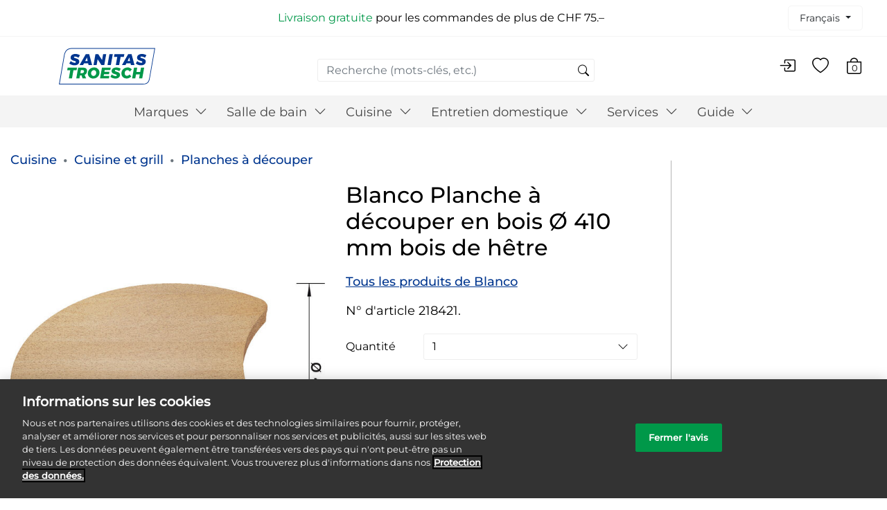

--- FILE ---
content_type: text/html;charset=UTF-8
request_url: https://shop.sanitastroesch.ch/fr/cuisine/cuisine-et-grill/planches-a-decouper/blanco-planche-zu-decouper-en-bois-d-410-mm-bois-de-hetre/218421..html
body_size: 19330
content:
























<!-- Include Page Designer Campaign Banner JavaScript and Styles only once here rather than at component level. -->
<!-- There should only be one Campagin Banner added on a PD page. Multiple Banners is unsupported at the moment. -->


<!DOCTYPE html>
<html lang="fr">
<head>
<!--[if gt IE 9]><!-->
<script>//common/scripts.isml</script>
<script defer type="text/javascript" src="/on/demandware.static/Sites-SanitasTroesch-Site/-/fr/v1768893418759/js/main.js"></script>

    <script defer type="text/javascript" src="/on/demandware.static/Sites-SanitasTroesch-Site/-/fr/v1768893418759/js/productDetail.js"
        
        >
    </script>

    <script defer type="text/javascript" src="/on/demandware.static/Sites-SanitasTroesch-Site/-/fr/v1768893418759/js/einsteinCarousel.js"
        
        >
    </script>

    <script defer type="text/javascript" src="/on/demandware.static/Sites-SanitasTroesch-Site/-/fr/v1768893418759/js/carousel.js"
        
        >
    </script>

    <script defer type="text/javascript" src="/on/demandware.static/Sites-SanitasTroesch-Site/-/fr/v1768893418759/js/campaignBanner.js"
        
        >
    </script>


<!--<![endif]-->

    <script>
    function OptanonWrapper() { }
</script>

<link rel="icon" type="image/png" href="/on/demandware.static/Sites-SanitasTroesch-Site/-/default/dw548ea19b/images/favicons/favicon_192.ico" />
<link rel="shortcut icon" href="/on/demandware.static/Sites-SanitasTroesch-Site/-/default/dw482af262/images/favicons/favicon_256.ico" type="image/x-icon" />
<link rel="apple-touch-icon" href="/on/demandware.static/Sites-SanitasTroesch-Site/-/default/dw1cc5b702/images/favicons/favicon_180.ico" type="image/x-icon" />


<link rel="preload" href="/on/demandware.static/Sites-SanitasTroesch-Site/-/fr/v1768893418759/css/fonts.css" as="style" />
<link rel="preload" href="/on/demandware.static/Sites-SanitasTroesch-Site/-/fr/v1768893418759/css/icons.css" as="style" />
<link rel="stylesheet" href="/on/demandware.static/Sites-SanitasTroesch-Site/-/fr/v1768893418759/css/fonts.css" />
<link rel="stylesheet" href="/on/demandware.static/Sites-SanitasTroesch-Site/-/fr/v1768893418759/css/icons.css" />


    



<meta charset=UTF-8>
<meta http-equiv="x-ua-compatible" content="ie=edge">
<meta name="viewport" content="width=device-width, initial-scale=1">










        <title>
            Acheter Blanco Planche à découper en bois Ø 410 mm bois de hêtre directement | 218421.
        </title>


<meta name="description" content="Acheter un produit de marque chez Sanitas Troesch : Blanco Planche &agrave; d&eacute;couper en bois &Oslash; 410 mm bois de h&ecirc;tre pour CHF 94.80, garantie CH incluse - 218421." />
<meta name="keywords" content="Sanitas Troesch" />


    <link rel="alternate" hreflang="de" href="https://shop.sanitastroesch.ch/kueche/kochen-grillen/schneidebretter/blanco-zubehoer-schneidbrett-aus-massiver-buche-d---410-mm-buchenholz/218421..html" />

    <link rel="alternate" hreflang="fr" href="https://shop.sanitastroesch.ch/fr/cuisine/cuisine-et-grill/planches-a-decouper/blanco-planche-zu-decouper-en-bois-d-410-mm-bois-de-hetre/218421..html" />

    <link rel="alternate" hreflang="it" href="https://shop.sanitastroesch.ch/it/cucina/cucinare-e-grigliare/taglieri/blanco-tagliere-in-legno-massello-d/218421..html" />




    
                <meta property="og:image" content="https://shop.sanitastroesch.ch/on/demandware.static/-/Sites-st-m-catalog-kueche/default/dw11af545c/pics/04/04025061g.jpg
                    ">
    

    
                <meta property="og:type" content="website
                    ">
    

    
                <meta property="og:site_name" content="Sanitas Troesch - Ihr Online-Shop f&uuml;r Bad und K&uuml;che - Blanco Planche &agrave; d&eacute;couper en bois &Oslash; 410 mm bois de h&ecirc;tre
                    ">
    

    
                <meta property="og:title" content="Blanco Planche &agrave; d&eacute;couper en bois &Oslash; 410 mm bois de h&ecirc;tre
                    ">
    

    
                <meta property="og:site" content="https://shop.sanitastroesch.ch
                    ">
    

    
        <meta name="robots" content="&#39;index,follow&#39;">
        

    
                <meta property="og:url" content="https://shop.sanitastroesch.ch/on/demandware.store/Sites-SanitasTroesch-Site/fr/__SYSTEM__Page-Render?cid=pdp-root-2023&amp;params=%7b%22custom%22%3a%22%7b%5c%22action%5c%22%3a%5c%22Product-Show%5c%22%2c%5c%22queryString%5c%22%3a%5c%22pid%3d218421%2e%5c%22%2c%5c%22locale%5c%22%3a%5c%22fr%5c%22%2c%5c%22tracking_consent%5c%22%3anull%2c%5c%22csrf%5c%22%3a%7b%5c%22tokenName%5c%22%3a%5c%22csrf_token%5c%22%2c%5c%22token%5c%22%3a%5c%22uJwftFTvQa2S8_anr691hNm_Yex0wQnoR5Ye-dHofRZ4XtTw_YrtjpaVcpBq_qADKrUHNaa7GSUDdfAfGv7F4WFuwoEvMNI-fx0BQRl3HrAtauVsJmcSCEPbs0t78ku4liON7O5EmNne-_Qedf4-IGGHRIjeS4PZEyJfHYelZhZpDU9CQWk%3d%5c%22%7d%2c%5c%22CurrentPageMetaData%5c%22%3a%7b%5c%22title%5c%22%3a%5c%22Acheter%20Blanco%20Planche%20%c3%a0%20d%c3%a9couper%20en%20bois%20%c3%98%20410%20mm%20bois%20de%20h%c3%aatre%20directement%20%7c%20218421%2e%5c%22%2c%5c%22description%5c%22%3a%5c%22Acheter%20un%20produit%20de%20marque%20chez%20Sanitas%20Troesch%20%3a%20Blanco%20Planche%20%c3%a0%20d%c3%a9couper%20en%20bois%20%c3%98%20410%20mm%20bois%20de%20h%c3%aatre%20pour%20CHF%2094%2e80%2c%20garantie%20CH%20incluse%20-%20218421%2e%5c%22%2c%5c%22keywords%5c%22%3a%5c%22%5c%22%2c%5c%22pageMetaTags%5c%22%3a%5b%7b%7d%2c%7b%7d%2c%7b%7d%2c%7b%7d%2c%7b%7d%2c%7b%7d%2c%7b%7d%2c%7b%7d%5d%7d%2c%5c%22allowedProductElements%5c%22%3a%7b%5c%22showClaimer%5c%22%3afalse%2c%5c%22showVariants%5c%22%3atrue%2c%5c%22showETAClaimer%5c%22%3atrue%2c%5c%22showContactInstallerClaimer%5c%22%3afalse%2c%5c%22showNotAvailableClaimer%5c%22%3afalse%2c%5c%22showPromotionDroplist%5c%22%3atrue%2c%5c%22showURP%5c%22%3atrue%2c%5c%22showCrossedPrice%5c%22%3atrue%2c%5c%22showFinalPromotionPrice%5c%22%3atrue%2c%5c%22showAddToCart%5c%22%3atrue%2c%5c%22showProductAvailabilityInShowroom%5c%22%3atrue%2c%5c%22showQuantitySelector%5c%22%3atrue%2c%5c%22showNotBuyableClaimer%5c%22%3afalse%7d%2c%5c%22stockColor%5c%22%3a%5c%22%5c%22%7d%22%2c%22aspect_attributes%22%3a%7b%22product%22%3a%22218421%2e%22%7d%7d&amp;vf=309716cfe3212771b2bdfebc4a3b4359&amp;at=pdp&amp;pt=productDetailPage
                    ">
    

    
                <meta property="og:description" content="Blanco Planche &agrave; d&eacute;couper en bois &Oslash; 410 mm bois de h&ecirc;tre &agrave; CHF 94.80 chez Sanitas Troesch dans notre boutique en ligne.
                    ">
    



    <meta property="og:image" content="https://shop.sanitastroesch.ch/dw/image/v2/BGNT_PRD/on/demandware.static/-/Sites-st-m-catalog-kueche/default/dw11af545c/pics/04/04025061g.jpg?sw=600&amp;sfrm=jpg">


<link rel="stylesheet" href="/on/demandware.static/Sites-SanitasTroesch-Site/-/fr/v1768893418759/css/global.css" />

    <link rel="stylesheet" href="/on/demandware.static/Sites-SanitasTroesch-Site/-/fr/v1768893418759/css/product/detail.css"  />

    <link rel="stylesheet" href="/on/demandware.static/Sites-SanitasTroesch-Site/-/fr/v1768893418759/css/component.css"  />

    <link rel="stylesheet" href="/on/demandware.static/Sites-SanitasTroesch-Site/-/fr/v1768893418759/css/experience/components/commerceAssets/productTile.css"  />

    <link rel="stylesheet" href="/on/demandware.static/Sites-SanitasTroesch-Site/-/fr/v1768893418759/css/experience/components/commerceLayouts/carousel.css"  />

    <link rel="stylesheet" href="/on/demandware.static/Sites-SanitasTroesch-Site/-/fr/v1768893418759/css/experience/components/einstein/einsteinCarousel.css"  />

    <link rel="stylesheet" href="/on/demandware.static/Sites-SanitasTroesch-Site/-/fr/v1768893418759/css/experience/components/commerceAssets/campaignBanner.css"  />



    <meta name="google-site-verification" content="xJhaHST4tphqGubTlEo3BhDWZEDV7anpIS4o0ICW4yg" />



<script>
    var pageAction = 'productshow';
    window.dataLayer = window.dataLayer || [];
    window.gtmEnabled = true;
    window.gtm4Enabled = true;
    var orderId = -1;
    var dataLayerEvent = {"event":"pdp","ecommerce":{"detail":{"actionField":{"list":"Product Detail Page"},"products":[{"id":"218421.","name":"Blanco Planche à découper en bois Ø 410 mm bois de hêtre","category":"Planches à découper","categoryID":"ruestbretter","price":"94.80"}]}}};
    var ga4DataLayerEvent = {"event":"view_item","ecommerce":{"currency":"CHF","value":94.8,"items":[{"item_id":"218421.","item_name":"Blanco Planche à découper en bois Ø 410 mm bois de hêtre","item_category":"Planches à découper","price":94.8,"currency":"CHF","item_brand":"Blanco","item_category2":"schneidebretter-holz"}]}};

    // In all cases except Order Confirmation, the data layer should be pushed, so default to that case
    var pushDataLayer = true;
    if (pageAction === 'orderconfirm') {
        // As of now, the correction is for order confirmation only
        if (dataLayerEvent) {
            orderId = getOrderId(dataLayerEvent);
        } else {
            orderId = getGA4OrderId(ga4DataLayerEvent);
        }

        var ordersPushedToGoogle = getOrdersPushedToGoogle();
        var orderHasBeenPushedToGoogle = orderHasBeenPushedToGoogle(orderId, ordersPushedToGoogle);
        if (orderHasBeenPushedToGoogle) {
            // If the data has already been sent, let's not push it again.
            pushDataLayer = false;
        }
    }

    if (pushDataLayer) {
        if (dataLayerEvent) {
            dataLayer.push(dataLayerEvent);
        }

        // If both events active, clear first ecommerce object to prevent events affecting one another
        if (dataLayerEvent && ga4DataLayerEvent) {
            dataLayer.push({ ecommerce: null });
        }

        if (ga4DataLayerEvent) {
            dataLayer.push(ga4DataLayerEvent);
        }

        if (pageAction === 'orderconfirm') {
            // Add the orderId to the array of orders that is being stored in localStorage
            ordersPushedToGoogle.push(orderId);
            // The localStorage is what is used to prevent the duplicate send from mobile platforms
            window.localStorage.setItem('ordersPushedToGoogle', JSON.stringify(ordersPushedToGoogle));
        }
    }

    function getOrderId(dataLayer) {
        if ('ecommerce' in dataLayer) {
            if ('purchase' in dataLayer.ecommerce && 'actionField' in dataLayer.ecommerce.purchase &&
                'id' in dataLayer.ecommerce.purchase.actionField) {
                return dataLayer.ecommerce.purchase.actionField.id;
            }
        }

        return -1;
    }

    function getGA4OrderId(dataLayer) {
        if ('ecommerce' in dataLayer && 'transaction_id' in dataLayer.ecommerce) {
            return dataLayer.ecommerce.transaction_id;
        }

        return -1;
    }

    function getOrdersPushedToGoogle() {
        var ordersPushedToGoogleString = window.localStorage.getItem('ordersPushedToGoogle');
        if (ordersPushedToGoogleString && ordersPushedToGoogleString.length > 0) {
            return JSON.parse(ordersPushedToGoogleString);
        }

        return [];
    }

    function orderHasBeenPushedToGoogle(orderId, ordersPushedToGoogle) {
        if (orderId) {
            for (var index = 0; index < ordersPushedToGoogle.length; index++) {
                if (ordersPushedToGoogle[index] === orderId) {
                    return true;
                }
            }
        }

        return false;
    }
</script>

<script>
    window.dataLayer = window.dataLayer || [];
    dataLayer.push({"environment":"production","demandwareID":"abVOx8xdOF1u1tEvBY6h3goyV8","loggedInState":false,"locale":"fr","currencyCode":"CHF","pageLanguage":"en_US","registered":false,"email":"","emailHash":"","user_id":""});
</script>


<!-- Google Tag Manager -->
<script>(function(w,d,s,l,i){w[l]=w[l]||[];w[l].push({'gtm.start':
new Date().getTime(),event:'gtm.js'});var f=d.getElementsByTagName(s)[0],
j=d.createElement(s),dl=l!='dataLayer'?'&l='+l:'';j.async=true;j.src=
'https://www.googletagmanager.com/gtm.js?id='+i+dl;f.parentNode.insertBefore(j,f);
})(window,document,'script','dataLayer','GTM-NNVQ53N');</script>
<!-- End Google Tag Manager -->


<script defer src="/on/demandware.static/Sites-SanitasTroesch-Site/-/fr/v1768893418759/js/tagmanager.js"></script>



    <link rel="stylesheet" href="/on/demandware.static/Sites-SanitasTroesch-Site/-/fr/v1768893418759/css/skin/skin.css" />

    


<link rel="canonical" href="https://shop.sanitastroesch.ch/fr/cuisine/cuisine-et-grill/planches-a-decouper/blanco-planche-zu-decouper-en-bois-d-410-mm-bois-de-hetre/218421..html"/>


<script type="text/javascript">//<!--
/* <![CDATA[ (head-active_data.js) */
var dw = (window.dw || {});
dw.ac = {
    _analytics: null,
    _events: [],
    _category: "",
    _searchData: "",
    _anact: "",
    _anact_nohit_tag: "",
    _analytics_enabled: "true",
    _timeZone: "Europe/Zurich",
    _capture: function(configs) {
        if (Object.prototype.toString.call(configs) === "[object Array]") {
            configs.forEach(captureObject);
            return;
        }
        dw.ac._events.push(configs);
    },
	capture: function() { 
		dw.ac._capture(arguments);
		// send to CQ as well:
		if (window.CQuotient) {
			window.CQuotient.trackEventsFromAC(arguments);
		}
	},
    EV_PRD_SEARCHHIT: "searchhit",
    EV_PRD_DETAIL: "detail",
    EV_PRD_RECOMMENDATION: "recommendation",
    EV_PRD_SETPRODUCT: "setproduct",
    applyContext: function(context) {
        if (typeof context === "object" && context.hasOwnProperty("category")) {
        	dw.ac._category = context.category;
        }
        if (typeof context === "object" && context.hasOwnProperty("searchData")) {
        	dw.ac._searchData = context.searchData;
        }
    },
    setDWAnalytics: function(analytics) {
        dw.ac._analytics = analytics;
    },
    eventsIsEmpty: function() {
        return 0 == dw.ac._events.length;
    }
};
/* ]]> */
// -->
</script>
<script type="text/javascript">//<!--
/* <![CDATA[ (head-cquotient.js) */
var CQuotient = window.CQuotient = {};
CQuotient.clientId = 'bgnt-SanitasTroesch';
CQuotient.realm = 'BGNT';
CQuotient.siteId = 'SanitasTroesch';
CQuotient.instanceType = 'prd';
CQuotient.locale = 'fr';
CQuotient.fbPixelId = '__UNKNOWN__';
CQuotient.activities = [];
CQuotient.cqcid='';
CQuotient.cquid='';
CQuotient.cqeid='';
CQuotient.cqlid='';
CQuotient.apiHost='api.cquotient.com';
/* Turn this on to test against Staging Einstein */
/* CQuotient.useTest= true; */
CQuotient.useTest = ('true' === 'false');
CQuotient.initFromCookies = function () {
	var ca = document.cookie.split(';');
	for(var i=0;i < ca.length;i++) {
	  var c = ca[i];
	  while (c.charAt(0)==' ') c = c.substring(1,c.length);
	  if (c.indexOf('cqcid=') == 0) {
		CQuotient.cqcid=c.substring('cqcid='.length,c.length);
	  } else if (c.indexOf('cquid=') == 0) {
		  var value = c.substring('cquid='.length,c.length);
		  if (value) {
		  	var split_value = value.split("|", 3);
		  	if (split_value.length > 0) {
			  CQuotient.cquid=split_value[0];
		  	}
		  	if (split_value.length > 1) {
			  CQuotient.cqeid=split_value[1];
		  	}
		  	if (split_value.length > 2) {
			  CQuotient.cqlid=split_value[2];
		  	}
		  }
	  }
	}
}
CQuotient.getCQCookieId = function () {
	if(window.CQuotient.cqcid == '')
		window.CQuotient.initFromCookies();
	return window.CQuotient.cqcid;
};
CQuotient.getCQUserId = function () {
	if(window.CQuotient.cquid == '')
		window.CQuotient.initFromCookies();
	return window.CQuotient.cquid;
};
CQuotient.getCQHashedEmail = function () {
	if(window.CQuotient.cqeid == '')
		window.CQuotient.initFromCookies();
	return window.CQuotient.cqeid;
};
CQuotient.getCQHashedLogin = function () {
	if(window.CQuotient.cqlid == '')
		window.CQuotient.initFromCookies();
	return window.CQuotient.cqlid;
};
CQuotient.trackEventsFromAC = function (/* Object or Array */ events) {
try {
	if (Object.prototype.toString.call(events) === "[object Array]") {
		events.forEach(_trackASingleCQEvent);
	} else {
		CQuotient._trackASingleCQEvent(events);
	}
} catch(err) {}
};
CQuotient._trackASingleCQEvent = function ( /* Object */ event) {
	if (event && event.id) {
		if (event.type === dw.ac.EV_PRD_DETAIL) {
			CQuotient.trackViewProduct( {id:'', alt_id: event.id, type: 'raw_sku'} );
		} // not handling the other dw.ac.* events currently
	}
};
CQuotient.trackViewProduct = function(/* Object */ cqParamData){
	var cq_params = {};
	cq_params.cookieId = CQuotient.getCQCookieId();
	cq_params.userId = CQuotient.getCQUserId();
	cq_params.emailId = CQuotient.getCQHashedEmail();
	cq_params.loginId = CQuotient.getCQHashedLogin();
	cq_params.product = cqParamData.product;
	cq_params.realm = cqParamData.realm;
	cq_params.siteId = cqParamData.siteId;
	cq_params.instanceType = cqParamData.instanceType;
	cq_params.locale = CQuotient.locale;
	
	if(CQuotient.sendActivity) {
		CQuotient.sendActivity(CQuotient.clientId, 'viewProduct', cq_params);
	} else {
		CQuotient.activities.push({activityType: 'viewProduct', parameters: cq_params});
	}
};
/* ]]> */
// -->
</script>


   <script type="application/ld+json">
        {"@context":"http://schema.org/","@type":"Product","name":"Blanco Planche à découper en bois Ø 410 mm bois de hêtre","description":null,"mpn":"218421.","sku":"218421.","brand":{"@type":"brand","name":"Blanco"},"image":["https://shop.sanitastroesch.ch/dw/image/v2/BGNT_PRD/on/demandware.static/-/Sites-st-m-catalog-kueche/default/dw11af545c/pics/04/04025061g.jpg?sw=600&sfrm=jpg"],"offers":{"url":{},"@type":"Offer","priceCurrency":"CHF","price":"94.80","availability":"http://schema.org/InStock"}}
    </script>


</head>
<body>
<!-- Google Tag Manager (noscript) -->
<noscript><iframe src="https://www.googletagmanager.com/ns.html?id=GTM-NNVQ53N"
height="0" width="0" style="display:none;visibility:hidden"></iframe></noscript>
<!-- End Google Tag Manager (noscript) -->

<div class="page" data-action="Product-Show" data-querystring="pid=218421." >
<header>
    <a href="#maincontent" class="skip d-none" aria-label="Passer au contenu principal">Passer au contenu principal</a>
<a href="#footercontent" class="skip d-none" aria-label="Passer au contenu du pied de page">Passer au contenu du pied de page</a>
    <div class="d-none d-md-block">
        <div class="sub-header">
            <div class="sub-header__col-1">
                
            </div>
            <div class="promo-label">
                
	 


	<div class="html-slot-container">
    
        
            <span style="color: #009849">Livraison gratuite</span> pour les commandes de plus de CHF 75.–<br>
        
    
</div>
 
	
            </div>
            <div>
                
                
    <div class="dropdown country-selector" data-url="/on/demandware.store/Sites-SanitasTroesch-Site/fr/Page-SetLocale" tabindex="0">
        <span class="btn dropdown-toggle" id="dropdownCountrySelector" data-toggle="dropdown" aria-haspopup="true" aria-expanded="false">
            
            Fran&ccedil;ais
        </span>
        <div class="dropdown-menu dropdown-country-selector" aria-labelledby="dropdownCountrySelector">
            
                <a class="dropdown-item" href="#" data-locale="fr" data-currency-code="CHF" >
                    
                    Fran&ccedil;ais
                </a>
            
                <a class="dropdown-item" href="#" data-locale="de" data-currency-code="CHF" >
                    
                    Deutsch
                </a>
            
                <a class="dropdown-item" href="#" data-locale="it" data-currency-code="CHF" >
                    
                    Italiano
                </a>
            
        </div>
    </div>


            </div>
        </div>
    </div>
    <nav role="navigation">
        <div class="header">
            <div class="navbar-header d-flex justify-content-between align-items-center">
                <div class="d-md-none">
                    <button class="navbar-toggler d-md-none" type="button" aria-controls="sg-navbar-collapse"
                        aria-expanded="false" aria-label="Toggle navigation">
                        &#9776; <span class="hidden-xs-down">Menu</span>
                    </button>
                </div>
                <div class="brand pl-5">
                    <a class="logo-home" href="/fr/"
                        title="Sanitas Troesch Accueil">
                        <img class="hidden-md-down" src="/on/demandware.static/Sites-SanitasTroesch-Site/-/default/dw824f4b7a/images/logo.svg"
                            alt="Sanitas Troesch" />
                        <img class="d-lg-none" src="/on/demandware.static/Sites-SanitasTroesch-Site/-/default/dwec9db08d/images/logo-small.svg"
                            alt="Sanitas Troesch" />
                    </a>
                </div>
                <div class="hidden-sm-down search-main">
                    <div class="search hidden-sm-down">
                        <div class="site-search">
    <form role="search"
          action="/fr/search/"
          method="get"
          name="simpleSearch">
        <input class="form-control search-field"
               type="text"
               name="q"
               value=""
               placeholder="Recherche (mots-cl&eacute;s, etc.)"
               role="combobox"
               aria-describedby="search-assistive-text"
               aria-haspopup="listbox"
               aria-owns="search-results"
               aria-expanded="false"
               aria-autocomplete="list"
               aria-activedescendant=""
               aria-controls="search-results"
               aria-label="Entrez le mot-cl&eacute; ou le num&eacute;ro d'article"
               autocomplete="off" />
        <button type="reset" name="reset-button" class="bi bi-x reset-button d-none" aria-label="Effacer les mots-cl&eacute;s de recherche"></button>
        <button type="submit" name="search-button" class="bi bi-search" aria-label="Soumettre des mots-cl&eacute;s de recherche"></button>
        <div class="suggestions-wrapper" data-url="/on/demandware.store/Sites-SanitasTroesch-Site/fr/SearchServices-GetSuggestions?q="></div>
        <input type="hidden" value="null" name="lang">
    </form>
</div>

                    </div>
                </div>
                <div class="header-actions">
                    <div class="user d-none d-md-flex mr-4">
    
        <a href="https://shop.sanitastroesch.ch/fr/login/">
            <i class="bi bi-box-arrow-in-right header-actions__icon" aria-hidden="true" ></i>
        </a>
    
</div>
<span class="wishlist-items" data-product-ids="null"></span>
<div class="user d-md-flex mr-4">
    <a href="https://shop.sanitastroesch.ch/fr/listes-de-suhaits/" title="Liste de suhaits">
        <i class="bi bi-heart header-actions__icon" aria-hidden="true"></i>
    </a>
</div>

                    <div class="minicart" data-action-url="/on/demandware.store/Sites-SanitasTroesch-Site/fr/Cart-MiniCartShow">
                        <div class="minicart-total hide-link-med">
    <a class="minicart-link" href="https://shop.sanitastroesch.ch/fr/cart/" title="Articles du panier 0" 
        aria-label="Articles du panier 0" aria-haspopup="true">
        <i class="minicart-icon bi bi-bag"></i>
        <span class="minicart-quantity">
            0
        </span>
    </a>
</div>

<div class="minicart-total hide-no-link">
    <i class="minicart-icon bi bi-bag"></i>
        <span class="minicart-quantity">
            0
        </span>
</div>
<div class="popover popover-bottom"></div>

                    </div>
                </div>
            </div>
        </div>
        <div class="main-menu navbar-toggleable-sm menu-toggleable-left multilevel-dropdown d-none d-md-block"
            id="sg-navbar-collapse">
            <div class="container h-100">
                <div class="row h-100">
                    <nav class="navbar navbar-expand-md bg-inverse col-12 h-100">
    <div class="close-menu clearfix d-lg-none">
        <div class="back pull-left">
            <button role="button" aria-label="Retour au menu pr&eacute;c&eacute;dent">
                <span class="caret-left"></span>
                Retour
            </button>
        </div>
        <div class="close-button pull-right">
            <button role="button" aria-label="Fermer le menu">
                <span aria-hidden="true" class="close-menu-msg">proche</span> <span class="exit-cross-on-menu-mobile ">&times;</span>
            </button>
        </div>
    </div>
    <div class="menu-group h-100" role="navigation">
        <ul class="nav navbar-nav category-menu h-100" role="menu">
            
                
                    
                        <li class="nav-item dropdown" role="presentation">
                            <a href="/fr/marques/" id="marke" class="nav-link" role="button" data-toggle="dropdown" aria-haspopup="true" aria-expanded="false" tabindex="0">Marques <i class="bi bi-chevron-down"></i></a>
                            
                            <ul class="dropdown-menu" role="menu" aria-hidden="true" aria-label="marke">
    
        
            <li class="dropdown-item" role="presentation">
                <a href="/fr/marques/toutes-les-marques/" id="marke-alle" role="menuitem" class="dropdown-link" tabindex="-1">Toutes les marques</a>
            </li>
        
    
        
            <li class="dropdown-item" role="presentation">
                <a href="/fr/marques/alterna/" id="marken-alterna" role="menuitem" class="dropdown-link" tabindex="-1">Alterna</a>
            </li>
        
    
        
            <li class="dropdown-item" role="presentation">
                <a href="/fr/marques/bodenschatz/" id="marke-bodenschatz" role="menuitem" class="dropdown-link" tabindex="-1">Bodenschatz</a>
            </li>
        
    
        
            <li class="dropdown-item" role="presentation">
                <a href="/fr/marques/duravit/" id="marke-duravit" role="menuitem" class="dropdown-link" tabindex="-1">Duravit</a>
            </li>
        
    
        
            <li class="dropdown-item" role="presentation">
                <a href="/fr/marques/geberit/" id="marke-geberit" role="menuitem" class="dropdown-link" tabindex="-1">Geberit</a>
            </li>
        
    
        
            <li class="dropdown-item" role="presentation">
                <a href="/fr/marques/hansgrohe/" id="marke-hansgrohe" role="menuitem" class="dropdown-link" tabindex="-1">Hansgrohe</a>
            </li>
        
    
</ul>

                        </li>
                    
                
                    
                        <li class="nav-item dropdown" role="presentation">
                            <a href="/fr/salle-de-bain/" id="bad" class="nav-link" role="button" data-toggle="dropdown" aria-haspopup="true" aria-expanded="false" tabindex="0">Salle de bain <i class="bi bi-chevron-down"></i></a>
                            
                            <ul class="dropdown-menu" role="menu" aria-hidden="true" aria-label="bad">
    
        
            <li class="dropdown-item dropdown" role="presentation">
                <a href="/fr/salle-de-bain/ceramique-sanitaire/" id="badkeramik" class="dropdown-link" role="button" data-toggle="dropdown" aria-haspopup="true" aria-expanded="false" tabindex="0">C&eacute;ramique sanitaire <i class="bi bi-chevron-right"></i></a>
                
                <ul class="dropdown-menu" role="menu" aria-hidden="true" aria-label="badkeramik">
    
        
            <li class="dropdown-item dropdown" role="presentation">
                <a href="/fr/salle-de-bain/ceramique-sanitaire/lavabos/" id="ec011550" class="dropdown-link" role="button" data-toggle="dropdown" aria-haspopup="true" aria-expanded="false" tabindex="0">Lavabos <i class="bi bi-chevron-right"></i></a>
                
                <ul class="dropdown-menu" role="menu" aria-hidden="true" aria-label="ec011550">
    
        
            <li class="dropdown-item" role="presentation">
                <a href="/fr/salle-de-bain/ceramique-sanitaire/lavabos/lavabos-individuels/" id="einzelwaschbecken" role="menuitem" class="dropdown-link" tabindex="-1">Lavabos individuels</a>
            </li>
        
    
        
            <li class="dropdown-item" role="presentation">
                <a href="/fr/salle-de-bain/ceramique-sanitaire/lavabos/double-lavabo/" id="doppelwaschbecken" role="menuitem" class="dropdown-link" tabindex="-1">Double lavabo</a>
            </li>
        
    
        
            <li class="dropdown-item" role="presentation">
                <a href="/fr/salle-de-bain/ceramique-sanitaire/lavabos/lave-mains/" id="handwaschbecken" role="menuitem" class="dropdown-link" tabindex="-1">Lave-mains</a>
            </li>
        
    
        
            <li class="dropdown-item" role="presentation">
                <a href="/fr/salle-de-bain/ceramique-sanitaire/lavabos/eviers/" id="ausgussbecken" role="menuitem" class="dropdown-link" tabindex="-1">&Eacute;viers</a>
            </li>
        
    
</ul>

            </li>
        
    
        
            <li class="dropdown-item" role="presentation">
                <a href="/fr/salle-de-bain/ceramique-sanitaire/colonnes-de-lavabo/" id="ec011445" role="menuitem" class="dropdown-link" tabindex="-1">Colonnes de lavabo</a>
            </li>
        
    
        
            <li class="dropdown-item" role="presentation">
                <a href="/fr/salle-de-bain/ceramique-sanitaire/wc/" id="ec011289" role="menuitem" class="dropdown-link" tabindex="-1">WC</a>
            </li>
        
    
        
            <li class="dropdown-item" role="presentation">
                <a href="/fr/salle-de-bain/ceramique-sanitaire/urinoirs/" id="ec010235" role="menuitem" class="dropdown-link" tabindex="-1">Urinoirs</a>
            </li>
        
    
        
            <li class="dropdown-item" role="presentation">
                <a href="/fr/salle-de-bain/ceramique-sanitaire/bidets/" id="ec010126" role="menuitem" class="dropdown-link" tabindex="-1">Bidets</a>
            </li>
        
    
        
            <li class="dropdown-item" role="presentation">
                <a href="/fr/salle-de-bain/ceramique-sanitaire/wc-douche/" id="duschwc" role="menuitem" class="dropdown-link" tabindex="-1">WC-douche</a>
            </li>
        
    
</ul>

            </li>
        
    
        
            <li class="dropdown-item dropdown" role="presentation">
                <a href="/fr/salle-de-bain/receveurs-de-douche-et-baignoires/" id="wannen" class="dropdown-link" role="button" data-toggle="dropdown" aria-haspopup="true" aria-expanded="false" tabindex="0">Receveurs de douche et baignoires <i class="bi bi-chevron-right"></i></a>
                
                <ul class="dropdown-menu" role="menu" aria-hidden="true" aria-label="wannen">
    
        
            <li class="dropdown-item" role="presentation">
                <a href="/fr/salle-de-bain/receveurs-de-douche-et-baignoires/baignoires/" id="ec011609" role="menuitem" class="dropdown-link" tabindex="-1">Baignoires</a>
            </li>
        
    
        
            <li class="dropdown-item" role="presentation">
                <a href="/fr/salle-de-bain/receveurs-de-douche-et-baignoires/receveurs-de-douche/" id="duschwannen" role="menuitem" class="dropdown-link" tabindex="-1">Receveurs de douche</a>
            </li>
        
    
        
            <li class="dropdown-item" role="presentation">
                <a href="/fr/salle-de-bain/receveurs-de-douche-et-baignoires/systemes-balneo/" id="ec011610" role="menuitem" class="dropdown-link" tabindex="-1">Syst&egrave;mes baln&eacute;o</a>
            </li>
        
    
</ul>

            </li>
        
    
        
            <li class="dropdown-item dropdown" role="presentation">
                <a href="/fr/salle-de-bain/douche/" id="dusche" class="dropdown-link" role="button" data-toggle="dropdown" aria-haspopup="true" aria-expanded="false" tabindex="0">Douche <i class="bi bi-chevron-right"></i></a>
                
                <ul class="dropdown-menu" role="menu" aria-hidden="true" aria-label="dusche">
    
        
            <li class="dropdown-item" role="presentation">
                <a href="/fr/salle-de-bain/douche/douches-laterales-et-de-tete/" id="seiten-kopf-brausen" role="menuitem" class="dropdown-link" tabindex="-1">Douches lat&eacute;rales et de t&ecirc;te</a>
            </li>
        
    
        
            <li class="dropdown-item" role="presentation">
                <a href="/fr/salle-de-bain/douche/pommeaux-de-douche/" id="ec010161" role="menuitem" class="dropdown-link" tabindex="-1">Pommeaux de douche</a>
            </li>
        
    
        
            <li class="dropdown-item" role="presentation">
                <a href="/fr/salle-de-bain/douche/barres-de-douche/" id="duschstangen-und-paneele" role="menuitem" class="dropdown-link" tabindex="-1">Barres de douche</a>
            </li>
        
    
        
            <li class="dropdown-item" role="presentation">
                <a href="/fr/salle-de-bain/douche/tuyaux-de-douche/" id="ec011535" role="menuitem" class="dropdown-link" tabindex="-1">Tuyaux de douche</a>
            </li>
        
    
        
            <li class="dropdown-item" role="presentation">
                <a href="/fr/salle-de-bain/douche/supports-de-rangement/" id="duschablagen" role="menuitem" class="dropdown-link" tabindex="-1">Supports de rangement</a>
            </li>
        
    
        
            <li class="dropdown-item" role="presentation">
                <a href="/fr/salle-de-bain/douche/separations-de-douche/" id="duschtrennwaende" role="menuitem" class="dropdown-link" tabindex="-1">S&eacute;parations de douche</a>
            </li>
        
    
        
            <li class="dropdown-item" role="presentation">
                <a href="/fr/salle-de-bain/douche/cabines-de-douche/" id="duschkabinen" role="menuitem" class="dropdown-link" tabindex="-1">Cabines de douche</a>
            </li>
        
    
        
            <li class="dropdown-item" role="presentation">
                <a href="/fr/salle-de-bain/douche/rideaux-et-barres-de-douche/" id="duschvorhaenge-und-stangen" role="menuitem" class="dropdown-link" tabindex="-1">Rideaux et barres de douche</a>
            </li>
        
    
        
            <li class="dropdown-item" role="presentation">
                <a href="/fr/salle-de-bain/douche/rigoles-de-douche-et-bouches/" id="duschgruben" role="menuitem" class="dropdown-link" tabindex="-1">Rigoles de douche et bouches</a>
            </li>
        
    
</ul>

            </li>
        
    
        
            <li class="dropdown-item dropdown" role="presentation">
                <a href="/fr/salle-de-bain/accessoires-de-wc/" id="wczubehoer" class="dropdown-link" role="button" data-toggle="dropdown" aria-haspopup="true" aria-expanded="false" tabindex="0">Accessoires de wc <i class="bi bi-chevron-right"></i></a>
                
                <ul class="dropdown-menu" role="menu" aria-hidden="true" aria-label="wczubehoer">
    
        
            <li class="dropdown-item" role="presentation">
                <a href="/fr/salle-de-bain/accessoires-de-wc/abattants-de-wc/" id="ec011196" role="menuitem" class="dropdown-link" tabindex="-1">Abattants de WC</a>
            </li>
        
    
        
            <li class="dropdown-item" role="presentation">
                <a href="/fr/salle-de-bain/accessoires-de-wc/embouts-pour-wc-douche/" id="duschwc-aufsaetze" role="menuitem" class="dropdown-link" tabindex="-1">Embouts pour WC-douche</a>
            </li>
        
    
        
            <li class="dropdown-item" role="presentation">
                <a href="/fr/salle-de-bain/accessoires-de-wc/couvercles-et-accessoires-pour-urinoirs/" id="pissoirdeckel" role="menuitem" class="dropdown-link" tabindex="-1">Couvercles et accessoires pour urinoirs</a>
            </li>
        
    
        
            <li class="dropdown-item" role="presentation">
                <a href="/fr/salle-de-bain/accessoires-de-wc/separations-de-wc/" id="ec011001" role="menuitem" class="dropdown-link" tabindex="-1">S&eacute;parations de WC</a>
            </li>
        
    
        
            <li class="dropdown-item" role="presentation">
                <a href="/fr/salle-de-bain/accessoires-de-wc/commandes-de-chasse-d-eau/" id="spuelbetaetigungen" role="menuitem" class="dropdown-link" tabindex="-1">Commandes de chasse d&rsquo;eau</a>
            </li>
        
    
        
            <li class="dropdown-item" role="presentation">
                <a href="/fr/salle-de-bain/accessoires-de-wc/brosses-pour-toilettes/" id="wcbuerstenhalterungen" role="menuitem" class="dropdown-link" tabindex="-1">Brosses pour toilettes</a>
            </li>
        
    
        
            <li class="dropdown-item" role="presentation">
                <a href="/fr/salle-de-bain/accessoires-de-wc/porte-papier-de-toilette/" id="wcpapierhalter" role="menuitem" class="dropdown-link" tabindex="-1">Porte-papier de toilette</a>
            </li>
        
    
        
            <li class="dropdown-item" role="presentation">
                <a href="/fr/salle-de-bain/accessoires-de-wc/hygiene/" id="hygiene" role="menuitem" class="dropdown-link" tabindex="-1">Hygi&egrave;ne</a>
            </li>
        
    
</ul>

            </li>
        
    
        
            <li class="dropdown-item dropdown" role="presentation">
                <a href="/fr/salle-de-bain/accessoires/" id="badaccessoires" class="dropdown-link" role="button" data-toggle="dropdown" aria-haspopup="true" aria-expanded="false" tabindex="0">Accessoires <i class="bi bi-chevron-right"></i></a>
                
                <ul class="dropdown-menu" role="menu" aria-hidden="true" aria-label="badaccessoires">
    
        
            <li class="dropdown-item" role="presentation">
                <a href="/fr/salle-de-bain/accessoires/coussins-de-baignoire/" id="badewannenkissen" role="menuitem" class="dropdown-link" tabindex="-1">Coussins de baignoire</a>
            </li>
        
    
        
            <li class="dropdown-item" role="presentation">
                <a href="/fr/salle-de-bain/accessoires/serviettes-de-bain-et-linge-eponge/" id="frotteewaesche" role="menuitem" class="dropdown-link" tabindex="-1">Serviettes de bain &amp; linge &eacute;ponge</a>
            </li>
        
    
        
            <li class="dropdown-item" role="presentation">
                <a href="/fr/salle-de-bain/accessoires/tapis-de-salle-de-bain/" id="ec004612" role="menuitem" class="dropdown-link" tabindex="-1">Tapis de salle de bain</a>
            </li>
        
    
        
            <li class="dropdown-item" role="presentation">
                <a href="/fr/salle-de-bain/accessoires/conteneurs-et-boites/" id="behaelter-und-boxen" role="menuitem" class="dropdown-link" tabindex="-1">Conteneurs et bo&icirc;tes</a>
            </li>
        
    
        
            <li class="dropdown-item" role="presentation">
                <a href="/fr/salle-de-bain/accessoires/handtuchhaken-und-halter/" id="towel-hooks-and-holders" role="menuitem" class="dropdown-link" tabindex="-1">Crochets et porte-serviettes</a>
            </li>
        
    
        
            <li class="dropdown-item" role="presentation">
                <a href="/fr/salle-de-bain/accessoires/porte-savons-et-distributeurs/" id="soap-dishes-and-dispensers" role="menuitem" class="dropdown-link" tabindex="-1">Porte-savon &amp; Distributeurs</a>
            </li>
        
    
        
            <li class="dropdown-item" role="presentation">
                <a href="/fr/salle-de-bain/accessoires/verres-a-dents-supports/" id="zahnputzbecher" role="menuitem" class="dropdown-link" tabindex="-1">Verres &agrave; dents &amp; supports</a>
            </li>
        
    
        
            <li class="dropdown-item" role="presentation">
                <a href="/fr/salle-de-bain/accessoires/parfums-dambiance-et-bougies/" id="raumatmosphaere" role="menuitem" class="dropdown-link" tabindex="-1">Parfums d'ambiance &amp; bougies</a>
            </li>
        
    
        
            <li class="dropdown-item" role="presentation">
                <a href="/fr/salle-de-bain/accessoires/soins-du-corps/" id="ec003584" role="menuitem" class="dropdown-link" tabindex="-1">Soins du corps</a>
            </li>
        
    
</ul>

            </li>
        
    
        
            <li class="dropdown-item dropdown" role="presentation">
                <a href="/fr/salle-de-bain/meubles-de-salle-de-bains-et-radiateurs/" id="badmoebel" class="dropdown-link" role="button" data-toggle="dropdown" aria-haspopup="true" aria-expanded="false" tabindex="0">Meubles de salle de bains et radiateurs <i class="bi bi-chevron-right"></i></a>
                
                <ul class="dropdown-menu" role="menu" aria-hidden="true" aria-label="badmoebel">
    
        
            <li class="dropdown-item" role="presentation">
                <a href="/fr/salle-de-bain/meubles-de-salle-de-bains-et-radiateurs/meubles-sous-lavabo/" id="ec011382" role="menuitem" class="dropdown-link" tabindex="-1">Meubles sous-lavabo</a>
            </li>
        
    
        
            <li class="dropdown-item" role="presentation">
                <a href="/fr/salle-de-bain/meubles-de-salle-de-bains-et-radiateurs/armoires-laterales/" id="ec010013" role="menuitem" class="dropdown-link" tabindex="-1">Armoires lat&eacute;rales</a>
            </li>
        
    
        
            <li class="dropdown-item" role="presentation">
                <a href="/fr/salle-de-bain/meubles-de-salle-de-bains-et-radiateurs/elements-d-etageres/" id="regalelement" role="menuitem" class="dropdown-link" tabindex="-1">&Eacute;l&eacute;ments d&rsquo;&eacute;tag&egrave;res</a>
            </li>
        
    
        
            <li class="dropdown-item" role="presentation">
                <a href="/fr/salle-de-bain/meubles-de-salle-de-bains-et-radiateurs/etagere-murale/" id="ec012288" role="menuitem" class="dropdown-link" tabindex="-1">&eacute;tag&egrave;res murale</a>
            </li>
        
    
        
            <li class="dropdown-item" role="presentation">
                <a href="/fr/salle-de-bain/meubles-de-salle-de-bains-et-radiateurs/accessoires-et-pieces-de-rechange-pour-meubles-de-salle-de-bains-et-radiateurs/" id="badmoebel-zubehoer-ersatzteile" role="menuitem" class="dropdown-link" tabindex="-1">Accessoires et pi&egrave;ces de rechange</a>
            </li>
        
    
        
            <li class="dropdown-item" role="presentation">
                <a href="/fr/salle-de-bain/meubles-de-salle-de-bains-et-radiateurs/radiateurs/" id="ec003624" role="menuitem" class="dropdown-link" tabindex="-1">Radiateurs</a>
            </li>
        
    
</ul>

            </li>
        
    
        
            <li class="dropdown-item dropdown" role="presentation">
                <a href="/fr/salle-de-bain/miroirs/" id="badkosmetikspiegel" class="dropdown-link" role="button" data-toggle="dropdown" aria-haspopup="true" aria-expanded="false" tabindex="0">Miroirs &amp; armoires de toilette <i class="bi bi-chevron-right"></i></a>
                
                <ul class="dropdown-menu" role="menu" aria-hidden="true" aria-label="badkosmetikspiegel">
    
        
            <li class="dropdown-item" role="presentation">
                <a href="/fr/salle-de-bain/miroirs/miroirs-cosmetiques/" id="kosmetikspiegel" role="menuitem" class="dropdown-link" tabindex="-1">Miroirs cosm&eacute;tiques</a>
            </li>
        
    
        
            <li class="dropdown-item" role="presentation">
                <a href="/fr/salle-de-bain/miroirs/miroirs/" id="ec010550" role="menuitem" class="dropdown-link" tabindex="-1">Miroir</a>
            </li>
        
    
        
            <li class="dropdown-item" role="presentation">
                <a href="/fr/salle-de-bain/miroirs/armoires-de-toilette/" id="ec011384" role="menuitem" class="dropdown-link" tabindex="-1">Armoires de toilette</a>
            </li>
        
    
        
            <li class="dropdown-item dropdown" role="presentation">
                <a href="/fr/salle-de-bain/miroirs/accessoires-et-pieces-de-rechange/" id="zubehoer-spiegel" class="dropdown-link" role="button" data-toggle="dropdown" aria-haspopup="true" aria-expanded="false" tabindex="0">Accessoires &amp; pi&egrave;ces de rechange <i class="bi bi-chevron-right"></i></a>
                
                <ul class="dropdown-menu" role="menu" aria-hidden="true" aria-label="zubehoer-spiegel">
    
        
            <li class="dropdown-item" role="presentation">
                <a href="/fr/salle-de-bain/miroirs/accessoires-et-pieces-de-rechange/luminaires-de-miroir/" id="ec002892" role="menuitem" class="dropdown-link" tabindex="-1">Luminaires de miroir</a>
            </li>
        
    
        
            <li class="dropdown-item" role="presentation">
                <a href="/fr/salle-de-bain/miroirs/accessoires-et-pieces-de-rechange/noname-3/" id="tablartraeger" role="menuitem" class="dropdown-link" tabindex="-1">Support d'&eacute;tag&egrave;re</a>
            </li>
        
    
        
            <li class="dropdown-item" role="presentation">
                <a href="/fr/salle-de-bain/miroirs/accessoires-et-pieces-de-rechange/noname-1/" id="glastablar" role="menuitem" class="dropdown-link" tabindex="-1">&Eacute;tag&egrave;re</a>
            </li>
        
    
        
            <li class="dropdown-item" role="presentation">
                <a href="/fr/salle-de-bain/miroirs/accessoires-et-pieces-de-rechange/noname-2/" id="opalabdeckung" role="menuitem" class="dropdown-link" tabindex="-1">Couverture en opale</a>
            </li>
        
    
</ul>

            </li>
        
    
</ul>

            </li>
        
    
        
            <li class="dropdown-item dropdown" role="presentation">
                <a href="/fr/salle-de-bain/robinets/" id="badarmaturen" class="dropdown-link" role="button" data-toggle="dropdown" aria-haspopup="true" aria-expanded="false" tabindex="0">Robinets <i class="bi bi-chevron-right"></i></a>
                
                <ul class="dropdown-menu" role="menu" aria-hidden="true" aria-label="badarmaturen">
    
        
            <li class="dropdown-item" role="presentation">
                <a href="/fr/salle-de-bain/robinets/robinetteries-de-lavabo/" id="ec011328" role="menuitem" class="dropdown-link" tabindex="-1">Robinetteries de lavabo</a>
            </li>
        
    
        
            <li class="dropdown-item" role="presentation">
                <a href="/fr/salle-de-bain/robinets/robinetteries-de-douche/" id="ec011329" role="menuitem" class="dropdown-link" tabindex="-1">Robinetteries de douche</a>
            </li>
        
    
        
            <li class="dropdown-item" role="presentation">
                <a href="/fr/salle-de-bain/robinets/robinetteries-de-baignoire/" id="ec010862" role="menuitem" class="dropdown-link" tabindex="-1">Robinetteries de baignoire</a>
            </li>
        
    
        
            <li class="dropdown-item" role="presentation">
                <a href="/fr/salle-de-bain/robinets/robinetteries-encastrees/" id="ec011327" role="menuitem" class="dropdown-link" tabindex="-1">Robinetteries encastr&eacute;es</a>
            </li>
        
    
        
            <li class="dropdown-item" role="presentation">
                <a href="/fr/salle-de-bain/robinets/robinetteries-de-bidet/" id="ec010888" role="menuitem" class="dropdown-link" tabindex="-1">Robinetteries de bidet</a>
            </li>
        
    
        
            <li class="dropdown-item" role="presentation">
                <a href="/fr/salle-de-bain/robinets/buse-melangeuses/" id="mischduesen" role="menuitem" class="dropdown-link" tabindex="-1">Buse m&eacute;langeuses et bouches pour robinetteries</a>
            </li>
        
    
</ul>

            </li>
        
    
        
            <li class="dropdown-item dropdown" role="presentation">
                <a href="/fr/salle-de-bain/securite/" id="sicherheit" class="dropdown-link" role="button" data-toggle="dropdown" aria-haspopup="true" aria-expanded="false" tabindex="0">S&eacute;curit&eacute; dans la salle de bain <i class="bi bi-chevron-right"></i></a>
                
                <ul class="dropdown-menu" role="menu" aria-hidden="true" aria-label="sicherheit">
    
        
            <li class="dropdown-item" role="presentation">
                <a href="/fr/salle-de-bain/securite/poignees-de-maintien/" id="haltegriffe" role="menuitem" class="dropdown-link" tabindex="-1">Poign&eacute;es de maintien</a>
            </li>
        
    
        
            <li class="dropdown-item" role="presentation">
                <a href="/fr/salle-de-bain/securite/sieges-rabattables-et-tabourets/" id="klappsitz_und_hocker" role="menuitem" class="dropdown-link" tabindex="-1">Si&egrave;ges rabattables et tabourets</a>
            </li>
        
    
        
            <li class="dropdown-item" role="presentation">
                <a href="/fr/salle-de-bain/securite/appui-lombaire/" id="ec010948" role="menuitem" class="dropdown-link" tabindex="-1">Appui lombaire</a>
            </li>
        
    
</ul>

            </li>
        
    
        
            <li class="dropdown-item" role="presentation">
                <a href="/fr/salle-de-bain/domaine-public/" id="bad-oeffentlicher-bereich" role="menuitem" class="dropdown-link" tabindex="-1">Domaine public</a>
            </li>
        
    
</ul>

                        </li>
                    
                
                    
                        <li class="nav-item dropdown" role="presentation">
                            <a href="/fr/cuisine/" id="kueche" class="nav-link" role="button" data-toggle="dropdown" aria-haspopup="true" aria-expanded="false" tabindex="0">Cuisine <i class="bi bi-chevron-down"></i></a>
                            
                            <ul class="dropdown-menu" role="menu" aria-hidden="true" aria-label="kueche">
    
        
            <li class="dropdown-item dropdown" role="presentation">
                <a href="/fr/cuisine/lavage-rincage/" id="abwaschenspuelen" class="dropdown-link" role="button" data-toggle="dropdown" aria-haspopup="true" aria-expanded="false" tabindex="0">Lavage et rin&ccedil;age <i class="bi bi-chevron-right"></i></a>
                
                <ul class="dropdown-menu" role="menu" aria-hidden="true" aria-label="abwaschenspuelen">
    
        
            <li class="dropdown-item" role="presentation">
                <a href="/fr/cuisine/lavage-rincage/robinets/" id="kuechenarmaturen" role="menuitem" class="dropdown-link" tabindex="-1">Robinets</a>
            </li>
        
    
        
            <li class="dropdown-item" role="presentation">
                <a href="/fr/cuisine/lavage-rincage/egouttoirs-a-vaisselle/" id="abtropfbecken" role="menuitem" class="dropdown-link" tabindex="-1">&Eacute;gouttoirs &agrave; vaisselle</a>
            </li>
        
    
        
            <li class="dropdown-item" role="presentation">
                <a href="/fr/cuisine/lavage-rincage/tapis-d-egouttage/" id="abtropfmatte" role="menuitem" class="dropdown-link" tabindex="-1">Tapis d&rsquo;&eacute;gouttage</a>
            </li>
        
    
        
            <li class="dropdown-item" role="presentation">
                <a href="/fr/cuisine/lavage-rincage/accessoires/" id="abwaschen-zubehoer" role="menuitem" class="dropdown-link" tabindex="-1">Accessoires</a>
            </li>
        
    
</ul>

            </li>
        
    
        
            <li class="dropdown-item dropdown" role="presentation">
                <a href="/fr/cuisine/cuisine-et-grill/" id="aufdemherd" class="dropdown-link" role="button" data-toggle="dropdown" aria-haspopup="true" aria-expanded="false" tabindex="0">Cuisine et grill <i class="bi bi-chevron-right"></i></a>
                
                <ul class="dropdown-menu" role="menu" aria-hidden="true" aria-label="aufdemherd">
    
        
            <li class="dropdown-item" role="presentation">
                <a href="/fr/cuisine/cuisine-et-grill/recettes-accessoires/" id="kochen-zubehoer" role="menuitem" class="dropdown-link" tabindex="-1">Recettes et accessoires</a>
            </li>
        
    
        
            <li class="dropdown-item" role="presentation">
                <a href="/fr/cuisine/cuisine-et-grill/casseroles-poeles/" id="pfannen-toepfe" role="menuitem" class="dropdown-link" tabindex="-1">Casseroles et po&ecirc;les</a>
            </li>
        
    
        
            <li class="dropdown-item" role="presentation">
                <a href="/fr/cuisine/cuisine-et-grill/planches-a-decouper/" id="ruestbretter" role="menuitem" class="dropdown-link" tabindex="-1">Planches &agrave; d&eacute;couper</a>
            </li>
        
    
</ul>

            </li>
        
    
        
            <li class="dropdown-item dropdown" role="presentation">
                <a href="/fr/cuisine/dans-le-four/" id="imofen" class="dropdown-link" role="button" data-toggle="dropdown" aria-haspopup="true" aria-expanded="false" tabindex="0">Cuisson au four et &agrave; la vapeur <i class="bi bi-chevron-right"></i></a>
                
                <ul class="dropdown-menu" role="menu" aria-hidden="true" aria-label="imofen">
    
        
            <li class="dropdown-item" role="presentation">
                <a href="/fr/cuisine/dans-le-four/plaques-et-moules/" id="backbleche-formen" role="menuitem" class="dropdown-link" tabindex="-1">Plaques et moules</a>
            </li>
        
    
        
            <li class="dropdown-item" role="presentation">
                <a href="/fr/cuisine/dans-le-four/grilles-rails/" id="gitterroste-auszuege" role="menuitem" class="dropdown-link" tabindex="-1">Grilles et rails</a>
            </li>
        
    
        
            <li class="dropdown-item" role="presentation">
                <a href="/fr/cuisine/dans-le-four/accessoires/" id="backen-zubehoer" role="menuitem" class="dropdown-link" tabindex="-1">Accessoires</a>
            </li>
        
    
</ul>

            </li>
        
    
        
            <li class="dropdown-item" role="presentation">
                <a href="/fr/cuisine/refrigeration-et-congelation/" id="kuehlengefrieren" role="menuitem" class="dropdown-link" tabindex="-1">R&eacute;frig&eacute;ration et cong&eacute;lation</a>
            </li>
        
    
        
            <li class="dropdown-item" role="presentation">
                <a href="/fr/cuisine/appareils-de-cuisine/" id="kuechengeraete" role="menuitem" class="dropdown-link" tabindex="-1">Appareils de cuisine</a>
            </li>
        
    
        
            <li class="dropdown-item" role="presentation">
                <a href="/fr/cuisine/meubles-de-cuisine/" id="kuechenmoebel" role="menuitem" class="dropdown-link" tabindex="-1">Meubles de cuisine</a>
            </li>
        
    
        
            <li class="dropdown-item" role="presentation">
                <a href="/fr/cuisine/a-savourer/" id="zum-geniessen" role="menuitem" class="dropdown-link" tabindex="-1">&agrave; savourer</a>
            </li>
        
    
</ul>

                        </li>
                    
                
                    
                        <li class="nav-item dropdown" role="presentation">
                            <a href="/fr/entretien-domestique/" id="haushalt" class="nav-link" role="button" data-toggle="dropdown" aria-haspopup="true" aria-expanded="false" tabindex="0">Entretien domestique <i class="bi bi-chevron-down"></i></a>
                            
                            <ul class="dropdown-menu" role="menu" aria-hidden="true" aria-label="haushalt">
    
        
            <li class="dropdown-item dropdown" role="presentation">
                <a href="/fr/entretien-domestique/lavage-sechage/" id="waschentrocknen" class="dropdown-link" role="button" data-toggle="dropdown" aria-haspopup="true" aria-expanded="false" tabindex="0">Buanderie <i class="bi bi-chevron-right"></i></a>
                
                <ul class="dropdown-menu" role="menu" aria-hidden="true" aria-label="waschentrocknen">
    
        
            <li class="dropdown-item" role="presentation">
                <a href="/fr/entretien-domestique/lavage-sechage/bac-de-lavage/" id="waschplatz" role="menuitem" class="dropdown-link" tabindex="-1">Bac de lavage</a>
            </li>
        
    
        
            <li class="dropdown-item" role="presentation">
                <a href="/fr/entretien-domestique/lavage-sechage/repassage/" id="buegeln" role="menuitem" class="dropdown-link" tabindex="-1">Repassage</a>
            </li>
        
    
        
            <li class="dropdown-item" role="presentation">
                <a href="/fr/entretien-domestique/lavage-sechage/chauffe-eau/" id="ec011391" role="menuitem" class="dropdown-link" tabindex="-1">Chauffe-eau</a>
            </li>
        
    
        
            <li class="dropdown-item" role="presentation">
                <a href="/fr/entretien-domestique/lavage-sechage/distributeur-automatique/" id="ec000341" role="menuitem" class="dropdown-link" tabindex="-1">distributeur automatique</a>
            </li>
        
    
        
            <li class="dropdown-item" role="presentation">
                <a href="/fr/entretien-domestique/lavage-sechage/accessoires-salle-d-eau/" id="zubehoer-waschraum" role="menuitem" class="dropdown-link" tabindex="-1">Zubeh&ouml;r &amp; Ersatzteile</a>
            </li>
        
    
</ul>

            </li>
        
    
        
            <li class="dropdown-item dropdown" role="presentation">
                <a href="/fr/entretien-domestique/nettoyage/" id="reinigung" class="dropdown-link" role="button" data-toggle="dropdown" aria-haspopup="true" aria-expanded="false" tabindex="0">Nettoyage <i class="bi bi-chevron-right"></i></a>
                
                <ul class="dropdown-menu" role="menu" aria-hidden="true" aria-label="reinigung">
    
        
            <li class="dropdown-item" role="presentation">
                <a href="/fr/entretien-domestique/nettoyage/produits-de-nettoyage/" id="reinigungsmittel" role="menuitem" class="dropdown-link" tabindex="-1">D&eacute;tergents et accessoires</a>
            </li>
        
    
        
            <li class="dropdown-item" role="presentation">
                <a href="/fr/entretien-domestique/nettoyage/aspirateurs/" id="staubsauger" role="menuitem" class="dropdown-link" tabindex="-1">Aspirateurs et accessoires</a>
            </li>
        
    
</ul>

            </li>
        
    
</ul>

                        </li>
                    
                
                    
                        <li class="nav-item dropdown" role="presentation">
                            <a href="/fr/services/" id="services" class="nav-link" role="button" data-toggle="dropdown" aria-haspopup="true" aria-expanded="false" tabindex="0">Services <i class="bi bi-chevron-down"></i></a>
                            
                            <ul class="dropdown-menu" role="menu" aria-hidden="true" aria-label="services">
    
        
            <li class="dropdown-item" role="presentation">
                <a href="/fr/services/a-propos/" id="about-us" role="menuitem" class="dropdown-link" tabindex="-1">A propos</a>
            </li>
        
    
        
            <li class="dropdown-item" role="presentation">
                <a href="/fr/services/kontakt/" id="kontakt" role="menuitem" class="dropdown-link" tabindex="-1">Contact</a>
            </li>
        
    
        
            <li class="dropdown-item" role="presentation">
                <a href="/fr/services/planificateur-de-salles-de-bains/" id="service-badplaner" role="menuitem" class="dropdown-link" tabindex="-1">planificateur de salles de bains</a>
            </li>
        
    
        
            <li class="dropdown-item" role="presentation">
                <a href="/fr/services/calculateur-bain/" id="badkalkulator" role="menuitem" class="dropdown-link" tabindex="-1">Calculateur salle de bain</a>
            </li>
        
    
        
            <li class="dropdown-item" role="presentation">
                <a href="/fr/services/expositions/" id="stores" role="menuitem" class="dropdown-link" tabindex="-1">Nos expositions</a>
            </li>
        
    
        
            <li class="dropdown-item" role="presentation">
                <a href="/fr/services/formulaire-de-retour/" id="Returnform" role="menuitem" class="dropdown-link" tabindex="-1">Formulaire de retour</a>
            </li>
        
    
        
            <li class="dropdown-item" role="presentation">
                <a href="/fr/services/qualitaet-im-namen/" id="qualitaet-im-namen" role="menuitem" class="dropdown-link" tabindex="-1">Sanitas Tr&ouml;sch ?</a>
            </li>
        
    
</ul>

                        </li>
                    
                
                    
                        <li class="nav-item dropdown" role="presentation">
                            <a href="/fr/guide/" id="ratgeber" class="nav-link" role="button" data-toggle="dropdown" aria-haspopup="true" aria-expanded="false" tabindex="0">Guide <i class="bi bi-chevron-down"></i></a>
                            
                            <ul class="dropdown-menu" role="menu" aria-hidden="true" aria-label="ratgeber">
    
        
            <li class="dropdown-item dropdown" role="presentation">
                <a href="/fr/guide/entretien-nettoyage/" id="pflege-reinigung" class="dropdown-link" role="button" data-toggle="dropdown" aria-haspopup="true" aria-expanded="false" tabindex="0">Entretien et nettoyage <i class="bi bi-chevron-right"></i></a>
                
                <ul class="dropdown-menu" role="menu" aria-hidden="true" aria-label="pflege-reinigung">
    
        
            <li class="dropdown-item" role="presentation">
                <a href="/fr/guide/entretien-nettoyage/badezimmer-reinigen/" id="badezimmer-reinigen" role="menuitem" class="dropdown-link" tabindex="-1">Produits de nettoyage pour la salle de bain</a>
            </li>
        
    
        
            <li class="dropdown-item" role="presentation">
                <a href="/fr/guide/entretien-nettoyage/nettoyer-mon-robinet-noir/" id="schwarze-armaturen-reinigen" role="menuitem" class="dropdown-link" tabindex="-1">Nettoyer les robinets noirs</a>
            </li>
        
    
        
            <li class="dropdown-item" role="presentation">
                <a href="/fr/guide/entretien-nettoyage/remplacer-le-pommeau-de-douche/" id="duschbrause-ersetzen" role="menuitem" class="dropdown-link" tabindex="-1">Remplacer le pommeau de douche</a>
            </li>
        
    
        
            <li class="dropdown-item" role="presentation">
                <a href="/fr/guide/entretien-nettoyage/nettoyer-miroir-de-salle-de-bains/" id="spiegel-reinigen" role="menuitem" class="dropdown-link" tabindex="-1">Nettoyer l'armoire de toilette</a>
            </li>
        
    
</ul>

            </li>
        
    
        
            <li class="dropdown-item dropdown" role="presentation">
                <a href="/fr/guide/idees-inspiration/" id="ideen-inspiration" class="dropdown-link" role="button" data-toggle="dropdown" aria-haspopup="true" aria-expanded="false" tabindex="0">Id&eacute;es et inspiration <i class="bi bi-chevron-right"></i></a>
                
                <ul class="dropdown-menu" role="menu" aria-hidden="true" aria-label="ideen-inspiration">
    
        
            <li class="dropdown-item" role="presentation">
                <a href="/fr/guide/idees-inspiration/sets-salle-de-bains/" id="bad-accessoires-sets" role="menuitem" class="dropdown-link" tabindex="-1">Les plus beaux sets d'accessoires de salle de bains</a>
            </li>
        
    
        
            <li class="dropdown-item" role="presentation">
                <a href="/fr/guide/idees-inspiration/meilleurs-produits-spa-maison/" id="spa-erlebnis-zu-hause" role="menuitem" class="dropdown-link" tabindex="-1">Les 10 meilleurs produits spa maison</a>
            </li>
        
    
        
            <li class="dropdown-item" role="presentation">
                <a href="/fr/guide/idees-inspiration/salle-de-bains-senior/" id="altersgerechtes-bad" role="menuitem" class="dropdown-link" tabindex="-1">Solutions bain senior</a>
            </li>
        
    
        
            <li class="dropdown-item" role="presentation">
                <a href="/fr/guide/idees-inspiration/economiser-eau-salle-bain/" id="wasser-sparen-badezimmer" role="menuitem" class="dropdown-link" tabindex="-1">&Eacute;conomiser l'eau dans la salle de bains</a>
            </li>
        
    
        
            <li class="dropdown-item" role="presentation">
                <a href="/fr/guide/idees-inspiration/ameliorations-pour-votre-salle-de-bain/" id="upgrades" role="menuitem" class="dropdown-link" tabindex="-1">Cinq am&eacute;liorations pour votre salle de bain</a>
            </li>
        
    
        
            <li class="dropdown-item" role="presentation">
                <a href="/fr/guide/idees-inspiration/desodorisants-toilettes-publiques/" id="lufterfrischer-toiletten" role="menuitem" class="dropdown-link" tabindex="-1">D&eacute;sodorisants pour toilettes</a>
            </li>
        
    
</ul>

            </li>
        
    
        
            <li class="dropdown-item dropdown" role="presentation">
                <a href="/fr/guide/boutiques-fonctionnalites/" id="shops-funktionen" class="dropdown-link" role="button" data-toggle="dropdown" aria-haspopup="true" aria-expanded="false" tabindex="0">Boutiques et fonctionnalit&eacute;s <i class="bi bi-chevron-right"></i></a>
                
                <ul class="dropdown-menu" role="menu" aria-hidden="true" aria-label="shops-funktionen">
    
        
            <li class="dropdown-item" role="presentation">
                <a href="/fr/guide/boutiques-fonctionnalites/utiliser-notre-boutique-en-ligne/" id="online-shop-kurz-erklaert" role="menuitem" class="dropdown-link" tabindex="-1">Comment utiliser notre boutique en ligne</a>
            </li>
        
    
        
            <li class="dropdown-item" role="presentation">
                <a href="/fr/guide/boutiques-fonctionnalites/boutiques-en-ligne-pour-la-salle-de-bains-et-la-cuisine/" id="online-shops-fuer-bad-und-kueche" role="menuitem" class="dropdown-link" tabindex="-1">Boutiques web pour bain et cuisine</a>
            </li>
        
    
</ul>

            </li>
        
    
        
            <li class="dropdown-item" role="presentation">
                <a href="/fr/guide/tous-guides/" id="alle-ratgeber" role="menuitem" class="dropdown-link" tabindex="-1">Tous les guides</a>
            </li>
        
    
</ul>

                        </li>
                    
                
            
            
    <li class="nav-item d-md-none" role="menuitem">
        <a href="https://shop.sanitastroesch.ch/fr/login/" class="nav-link">
            <i class="bi bi-box-arrow-in-right" aria-hidden="true"></i>
            <span class="user-message">S'identifier</span>
        </a>
    </li>


            
    <li class="menu-item dropdown country-selector d-md-none" data-url="/on/demandware.store/Sites-SanitasTroesch-Site/fr/Page-SetLocale">
        <span class="btn pl-0" id="dropdownCountrySelector" data-toggle="dropdown" aria-haspopup="true" aria-expanded="false">
            <i class="flag-icon flag-icon-"></i>
            fran&ccedil;ais
            <i class="bi bi-chevron-down"></i>
        </span>
        <div class="dropdown-menu dropdown-country-selector" aria-labelledby="dropdownCountrySelector">
            
                <a class="dropdown-item" href="#" data-locale="fr" data-currencyCode="CHF" >
                    <i class="flag-icon flag-icon-"></i>
                    fran&ccedil;ais
                </a>
            
                <a class="dropdown-item" href="#" data-locale="de" data-currencyCode="CHF" >
                    <i class="flag-icon flag-icon-"></i>
                    Deutsch
                </a>
            
                <a class="dropdown-item" href="#" data-locale="it" data-currencyCode="CHF" >
                    <i class="flag-icon flag-icon-"></i>
                    italiano
                </a>
            
        </div>
    </li>


        </ul>
    </div>
</nav>

                </div>
            </div>
        </div>
        <div class="search-mobile d-md-none">
            <div class="site-search">
    <form role="search"
          action="/fr/search/"
          method="get"
          name="simpleSearch">
        <input class="form-control search-field"
               type="text"
               name="q"
               value=""
               placeholder="Recherche (mots-cl&eacute;s, etc.)"
               role="combobox"
               aria-describedby="search-assistive-text"
               aria-haspopup="listbox"
               aria-owns="search-results"
               aria-expanded="false"
               aria-autocomplete="list"
               aria-activedescendant=""
               aria-controls="search-results"
               aria-label="Entrez le mot-cl&eacute; ou le num&eacute;ro d'article"
               autocomplete="off" />
        <button type="reset" name="reset-button" class="bi bi-x reset-button d-none" aria-label="Effacer les mots-cl&eacute;s de recherche"></button>
        <button type="submit" name="search-button" class="bi bi-search" aria-label="Soumettre des mots-cl&eacute;s de recherche"></button>
        <div class="suggestions-wrapper" data-url="/on/demandware.store/Sites-SanitasTroesch-Site/fr/SearchServices-GetSuggestions?q="></div>
        <input type="hidden" value="null" name="lang">
    </form>
</div>

        </div>
    </nav>
</header>

<div role="main" id="maincontent">

<div class="row">
<div class="col-lg-9 pr-lg-0">
<div id="pdp-root-2023"><div class="experience-component experience-cms_layouts-productDetails">

























<!-- CQuotient Activity Tracking (viewProduct-cquotient.js) -->
<script type="text/javascript">//<!--
/* <![CDATA[ */
(function(){
	try {
		if(window.CQuotient) {
			var cq_params = {};
			cq_params.product = {
					id: '218421.',
					sku: '',
					type: '',
					alt_id: ''
				};
			cq_params.realm = "BGNT";
			cq_params.siteId = "SanitasTroesch";
			cq_params.instanceType = "prd";
			window.CQuotient.trackViewProduct(cq_params);
		}
	} catch(err) {}
})();
/* ]]> */
// -->
</script>
<script type="text/javascript">//<!--
/* <![CDATA[ (viewProduct-active_data.js) */
dw.ac._capture({id: "218421.", type: "detail"});
/* ]]> */
// -->
</script>
    <div class="container product-details-wrapper"
        data-multiple-wishlist-user="false"
    >
        






    <!-- normal product -->
    <div class="container product-detail product-wrapper p-0 mt-md-4" data-pid="218421.">
        <div class="row">
            <div class="col-12">
                <!--Breadcrumbs-->
                <div class="product-breadcrumb">
                    
    <div class="row product-breadcrumb">
        <div class="col" role="navigation" aria-label="Breadcrumb">
            <ol class="breadcrumb">
                
                    
                
                    
                    <li class="breadcrumb-item">
                        
                                <a href="https://shop.sanitastroesch.ch/fr/cuisine/">
                                    Cuisine
                                </a>
                        
                    </li>
                    
                
                    
                    <li class="breadcrumb-item">
                        
                                <a href="https://shop.sanitastroesch.ch/fr/cuisine/cuisine-et-grill/">
                                    Cuisine et grill
                                </a>
                        
                    </li>
                    
                
                    
                    <li class="breadcrumb-item">
                        
                            <a href="https://shop.sanitastroesch.ch/fr/cuisine/cuisine-et-grill/planches-a-decouper/" aria-current="page">
                                Planches &agrave; d&eacute;couper
                            </a>
                            
                    </li>
                    
                
            </ol>
        </div>
    </div>
    <script type="application/ld+json">
    {"@context":"http://schema.org/","@type":"BreadcrumbList","itemListElement":[{"@type":"ListItem","position":1,"name":"Accueil","item":"https://shop.sanitastroesch.ch/fr/"},{"@type":"ListItem","position":2,"name":"Cuisine","item":"https://shop.sanitastroesch.ch/fr/cuisine/"},{"@type":"ListItem","position":3,"name":"Cuisine et grill","item":"https://shop.sanitastroesch.ch/fr/cuisine/cuisine-et-grill/"},{"@type":"ListItem","position":4,"name":"Planches à découper","item":"https://shop.sanitastroesch.ch/fr/cuisine/cuisine-et-grill/planches-a-decouper/"},{"@type":"ListItem","position":5,"name":"Blanco Planche à découper en bois Ø 410 mm bois de hêtre","item":"https://shop.sanitastroesch.ch/fr/cuisine/cuisine-et-grill/planches-a-decouper/blanco-planche-zu-decouper-en-bois-d-410-mm-bois-de-hetre/218421..html"}]}
</script>

                </div>
            </div>
        </div>
        <div class="row">
            <!-- Product Images Carousel -->
            
                
<div class="primary-images col-12 col-sm-6">
    <div id="pdpCarousel" class="slick-carousel" data-interval="0"
        data-prev="pr&eacute;c&eacute;dent"
        data-next="Suivant">

        
            
                <div class='slick-item'>
                    <img src="https://shop.sanitastroesch.ch/dw/image/v2/BGNT_PRD/on/demandware.static/-/Sites-st-m-catalog-kueche/default/dw11af545c/pics/04/04025061g.jpg?sw=600&amp;sfrm=jpg" class="d-block img-fluid zoomable-image" alt="Blanco Planche &agrave; d&eacute;couper en bois &Oslash; 410 mm bois de h&ecirc;tre image number 0"
                        itemprop="image" loading="lazy" data-zoom-src="https://shop.sanitastroesch.ch/dw/image/v2/BGNT_PRD/on/demandware.static/-/Sites-st-m-catalog-kueche/default/dw11af545c/pics/04/04025061g.jpg?sw=600&amp;sfrm=jpg"/>
                </div>
            
        
    </div>
    <div id="zoomModal" class="zoom-modal">
        <span class="close-modal" >&times;</span>
        <img src="#" class="modal-content" id="zoomedImage" alt="Zoomed Image"/>
    </div>
</div>
            

            <div class="col-12 col-sm-6 col-md-6 pdp-options pr-lg-5 pb-3">
                <!--Breadcrumbs-->
                <div class="row">
                    
                </div>
                <!-- Product Name -->
                <div class="row">
                    <div class="col">
                        <h1 class="product-name">Blanco Planche &agrave; d&eacute;couper en bois &Oslash; 410 mm bois de h&ecirc;tre</h1>
                    </div>
                </div>
                <!-- reference -->
                <div class="row d-md-none">
                    <div class="col-12 productID__text">
                        <span class="non-input-label">N&deg; d'article <span
                                id="pid">218421.</span></span>
                    </div>
                </div>
                <!-- Product Category -->
                <div class="row mb-regular pdp-prod-category">
                    <div class="col ">
                    
                        <a href="/fr/search/?cgid=root&amp;prefn1=brand&amp;prefv1=Blanco"
                                class="category pdp-product-category">Tous les produits de Blanco</a>
                    
                    </div>
                </div>
                <!-- reference -->
                <div class="row mb-regular d-none d-md-block">
                    <div class="col-12 productID__text">
                        <span class="non-input-label">N&deg; d'article <span
                                id="pid">218421.</span></span>
                    </div>
                </div>

                <div class="attributes">

                    <!-- Claimer -->
                    


                    <!-- Attributes and Quantity -->
                    
                    
                    
                    
                        
                        
                            <div class="row">
                                <div class="col-12">
                                    <div class="simple-quantity">
                                        <div class="row custom-dropdown">
    <div class="col-12 col-md-5 col-lg-4 col-xl-3 align-self-center d-none d-md-block">
        <label for="quantity-1">Quantit&eacute;</label>
    </div>
    <div class="col-12 col-md-7 col-xl-9 col-lg-8 pdp-custom-select">
        <label class="d-md-none pdp-custom-select_label"
            for="quantity-1">Quantit&eacute;</label>
        <select class="label.quantity quantity-select pdp-custom-select_select custom-select dropdown form-control"
            id="quantity-1">
            
                <option value="1" 
                    data-url="/on/demandware.store/Sites-SanitasTroesch-Site/fr/Product-Variation?pid=218421.&amp;quantity=1"
                    selected
                    >
                    1
                </option>
            
                <option value="2" 
                    data-url="/on/demandware.store/Sites-SanitasTroesch-Site/fr/Product-Variation?pid=218421.&amp;quantity=2"
                    
                    >
                    2
                </option>
            
                <option value="3" 
                    data-url="/on/demandware.store/Sites-SanitasTroesch-Site/fr/Product-Variation?pid=218421.&amp;quantity=3"
                    
                    >
                    3
                </option>
            
                <option value="4" 
                    data-url="/on/demandware.store/Sites-SanitasTroesch-Site/fr/Product-Variation?pid=218421.&amp;quantity=4"
                    
                    >
                    4
                </option>
            
                <option value="5" 
                    data-url="/on/demandware.store/Sites-SanitasTroesch-Site/fr/Product-Variation?pid=218421.&amp;quantity=5"
                    
                    >
                    5
                </option>
            
                <option value="6" 
                    data-url="/on/demandware.store/Sites-SanitasTroesch-Site/fr/Product-Variation?pid=218421.&amp;quantity=6"
                    
                    >
                    6
                </option>
            
                <option value="7" 
                    data-url="/on/demandware.store/Sites-SanitasTroesch-Site/fr/Product-Variation?pid=218421.&amp;quantity=7"
                    
                    >
                    7
                </option>
            
                <option value="8" 
                    data-url="/on/demandware.store/Sites-SanitasTroesch-Site/fr/Product-Variation?pid=218421.&amp;quantity=8"
                    
                    >
                    8
                </option>
            
                <option value="9" 
                    data-url="/on/demandware.store/Sites-SanitasTroesch-Site/fr/Product-Variation?pid=218421.&amp;quantity=9"
                    
                    >
                    9
                </option>
            
                <option value="10" 
                    data-url="/on/demandware.store/Sites-SanitasTroesch-Site/fr/Product-Variation?pid=218421.&amp;quantity=10"
                    
                    >
                    10
                </option>
            
        </select>
    </div>
</div>
                                    </div>
                                </div>
                            </div>
                        
                    
                    <!-- Product Availability -->
                    
                        <!-- Availability -->
<div class="row availability product-availability custom-dropdown mb-0 mb-md-2" data-ready-to-order="true" data-available="true">
    


<div class="col-md-5 col-lg-4 col-xl-3 availability__label mr-lg-0 mr-xl-1">
    <span class="non-input-label">
        Disponibilit&eacute;
    </span>
</div>

    <div class="col-md-7 col-lg-8 col-xl-8">
        <ul class="list-unstyled availability-msg">
            <li>
                <div class="available-label">
                    
                        
                            <div id="stockColor" class="">Ce produit est command&eacute; sp&eacute;cialement pour vous. D&eacute;lai de livraison entre 10 et 30 jours.</div>
                        
                    
                </div>
            </li>
        </ul>
    </div>

</div>

                    

                    


                    <!-- Size Chart -->
                    

                    <!-- Applicable Promotions -->
                    <div class="row">
                        <div class="col-12 promotions">
                            
                                



                            
                        </div>
                    </div>

                    <div class="row pdp-content-slot-1">
                        <div class="col-12">
                            
	 

	
                        </div>
                    </div>

                    <div class="row prices-add-to-cart-actions">
                        <div class="col-12">
                            <div class="row">
                                <!-- Prices -->
                                
                                    <div class="prices col-12">
                                        
                                        
    <div class="price">
        
        

<span>
    
    
    

    
    
    
        <span class="sales ">
            
            
            
                <span class="value" content="94.80"></span>
            
            




    CHF


    94.80


        </span>
    
</span>

    </div>


                                    </div>
                                
                                

                                

                                <div class="col-12 pdp-content-slot-2">
                                    
	 

	
                                </div>

                                <!-- Cart and [Optionally] Apple Pay -->
                                
                                <div class="cart-and-ipay col-12 pb-1">
    <div class="row m-0">
        
            <div class="pr-lg-2 my-2 col-lg-10 col-12 px-0">
                <input type="hidden" class="add-to-cart-url" value="/on/demandware.store/Sites-SanitasTroesch-Site/fr/Cart-AddProduct"/>
                <button class="w-100 add-to-cart btn btn-primary" data-toggle="modal" data-target="#chooseBonusProductModal"
                    data-gtmdata="{&quot;id&quot;:&quot;218421.&quot;,&quot;name&quot;:&quot;Blanco Planche &agrave; d&eacute;couper en bois &Oslash; 410 mm bois de h&ecirc;tre&quot;,&quot;category&quot;:&quot;Planches &agrave; d&eacute;couper&quot;,&quot;categoryID&quot;:&quot;ruestbretter&quot;,&quot;price&quot;:&quot;94.80&quot;}"
                    data-pid="218421." 
                    data-gtmga4data="{&quot;item_id&quot;:&quot;218421.&quot;,&quot;item_name&quot;:&quot;Blanco Planche &agrave; d&eacute;couper en bois &Oslash; 410 mm bois de h&ecirc;tre&quot;,&quot;item_category&quot;:&quot;Planches &agrave; d&eacute;couper&quot;,&quot;price&quot;:94.8,&quot;currency&quot;:&quot;CHF&quot;,&quot;item_brand&quot;:&quot;Blanco&quot;,&quot;item_category2&quot;:&quot;schneidebretter-holz&quot;}">
                    <img class="credit-card-option mr-2 ml-md-0"
                        src="/on/demandware.static/Sites-SanitasTroesch-Site/-/default/dw4e79b7fa/images/cart-Icon.png"
                        height="24"
                        width="24"
                        alt="Ajouter au panier"
                        title="Ajouter au panier"
                    >
                    Ajouter au panier
                </button>
            </div>
        
        <div class="my-2 wishlist-btn text-right col-lg-2 px-0">
            <button type="submit" class="btn btn-outline-primary add-to-wish-list w-100"
    title="Ajouter &agrave; la liste de souhaits"
    data-href="/on/demandware.store/Sites-SanitasTroesch-Site/fr/Wishlist-AddProduct"
    data-removewishlist="/on/demandware.store/Sites-SanitasTroesch-Site/fr/Wishlist-RemoveProduct"
        
            data-pid="218421."
        
    >
    <i class="bi-heart"></i>
    <span class="add-towishlist-text">
        
            Ajouter &agrave; la liste de souhaits
        
    </span>
</button>
        </div>
        
        
    </div>
</div>

                                <div class="col-12 pdp-content-slot-3">
                                    
	 

	
                                </div>

                                <div class="description-and-detail col-12 py-0 my-0 my-md-3">
                                    


<div class="social-container row pb-2" data-url="https://shop.sanitastroesch.ch/fr/cuisine/cuisine-et-grill/planches-a-decouper/blanco-planche-zu-decouper-en-bois-d-410-mm-bois-de-hetre/218421..html">
    <div class="social-container__text d-none d-md-block text-md-left text-center col-md-6 pt-1">Partager cette page</div>
    <ul class="social-icons d-flex m-0 text-md-right text-center col-12 col-md-6 justify-content-md-end my-2 my-md-0 pr-md-1">
        <li>
            <a href="https://www.facebook.com/share.php?u=https%3A%2F%2Fshop.sanitastroesch.ch%2Ffr%2Fcuisine%2Fcuisine-et-grill%2Fplanches-a-decouper%2Fblanco-planche-zu-decouper-en-bois-d-410-mm-bois-de-hetre%2F218421..html" data-facebook-msg="Partager" data-facebook-msg-second="sur Facebook" title="Partager Blanco Planche &agrave; d&eacute;couper en bois &Oslash; 410 mm bois de h&ecirc;tre sur Facebook" data-share="facebook" aria-label="Partager Blanco Planche &agrave; d&eacute;couper en bois &Oslash; 410 mm bois de h&ecirc;tre sur Facebook" class="share-icons" target="_blank">
                <i class="bi bi-facebook"></i>
            </a>
        </li>
        <li>
            <a href="https://twitter.com/share?url=https%3A%2F%2Fshop.sanitastroesch.ch%2Ffr%2Fcuisine%2Fcuisine-et-grill%2Fplanches-a-decouper%2Fblanco-planche-zu-decouper-en-bois-d-410-mm-bois-de-hetre%2F218421..html&text=Blanco Planche &agrave; d&eacute;couper en bois &Oslash; 410 mm bois de h&ecirc;tre" data-twitter-msg="Partager un lien vers" data-twitter-msg-second="sur Twitter" data-share="twitter" title="Partager un lien vers Blanco Planche &agrave; d&eacute;couper en bois &Oslash; 410 mm bois de h&ecirc;tre sur Twitter" aria-label="Partager un lien vers Blanco Planche &agrave; d&eacute;couper en bois &Oslash; 410 mm bois de h&ecirc;tre sur Twitter" class="share-icons" target="_blank">
                <i class="bi bi-twitter"></i>
            </a>
        </li>
        <li>
        <a href="#copy-link-message" class="share-icons" id="fa-link" role="button" data-social-msg="Copier un lien vers" title="Copier un lien vers Blanco Planche &agrave; d&eacute;couper en bois &Oslash; 410 mm bois de h&ecirc;tre" aria-label="Copier un lien vers Blanco Planche &agrave; d&eacute;couper en bois &Oslash; 410 mm bois de h&ecirc;tre">
            <i class="bi bi-link"></i>
        </a>
        <input type="hidden" id="shareUrl" value="https://shop.sanitastroesch.ch/fr/cuisine/cuisine-et-grill/planches-a-decouper/blanco-planche-zu-decouper-en-bois-d-410-mm-bois-de-hetre/218421..html"/>
        </li>
    </ul>
    <div class="social-container__text d-block d-md-none col-12 text-md-left text-center">Partager cette page</div>
</div>
<div class="copy-link-message d-none">
    <div class="alert alert-success text-center">
        Le lien vers Blanco Planche &agrave; d&eacute;couper en bois &Oslash; 410 mm bois de h&ecirc;tre a &eacute;t&eacute; copi&eacute;
    </div>
</div>
                                </div>
                            </div>
                        </div>

                    </div>
                </div>
            </div>
        </div>

        <div>
            
	 

	
        </div>

        <div class="recommendations">
            
	 

	
        </div>
    </div>

<hr class="d-none d-sm-block mb-5 line-item-divider mx-sm-1 pdp-divider" />

    </div>
    <div>
        
    </div>

</div></div>
<div id="pdp-root-2023"><div class="experience-component experience-cms_layouts-productLongDescription">
<hr class="d-sm-none"/>
<div class="container mb-sm-3">
  <button class="btn btn-block text-left btn-description p-0 false"
      type="button"
      data-toggle="collapse"
      data-target="#collapsible-long-description"
      aria-expanded="false"
      aria-controls="#collapsible-long-description">
      <h2 class="title m-0">Description</h2>
  </button>
  
  
    <div class="show mb-4" id="collapsible-long-description">
      <div class="col-sm-12 pl-4">
        
        <div class="d-none d-sm-block">
          <span>
            BLANCO Planche à découper bois de hêtre Ø 410 mm
          </span>

          
        </div>
        <div class="d-sm-none">
            
            <span>BLANCO Planche à découper bois de hêtre Ø 410 mm</span>
            
          
        </div>
      </div>
    </div>
  
</div></div><div class="experience-component experience-cms_layouts-productCharacteristics"><hr class="d-sm-none" />
<div class="container mb-sm-3">
    <button class="btn btn-block text-left btn-description p-0 false mb-0"
        type="button" data-toggle="collapse" data-target="#collapsible-product-characteristics-section"
        aria-expanded="false" aria-controls="collapsible-product-characteristics-section">
        <h2 class="title m-0">Caract&eacute;ristiques</h2>
    </button>
    
    <div class="show mb-4 mt-1 pl-0 pl-md-4 product-characteristics pd-mobile"
        id="collapsible-product-characteristics-section">
        
        
            
                
                    
                    
                    <div class="product-attributes product-attribures-border mb-0">
                        <div class="pim-attributes value content mb-0">
                            
                                
                                    
                                    
                                    
                                        <hr class="attribute-separator my-0" />
                                    
                                    <div class="row attribute-values pl-lg-2 py-3">
                                        <div class="col-12 ml-2 ml-md-0 px-4 px-md-3 col-md-6 attribute-label">
                                            Marke
                                        </div>
                                        <div class="col-12 ml-2 ml-md-0 px-4 px-md-3 col-md-6 attribute-value">
                                            
                                                
                                                    Blanco 
                                                
                                            
                                        </div>
                                    </div>
                                
                                    
                                    
                                    
                                        <hr class="attribute-separator my-0" />
                                    
                                    <div class="row attribute-values pl-lg-2 py-3">
                                        <div class="col-12 ml-2 ml-md-0 px-4 px-md-3 col-md-6 attribute-label">
                                            Type de mat&eacute;riau
                                        </div>
                                        <div class="col-12 ml-2 ml-md-0 px-4 px-md-3 col-md-6 attribute-value">
                                            
                                                
                                                    en bois de h&ecirc;tre 
                                                
                                            
                                        </div>
                                    </div>
                                
                                <hr class="attribute-separator my-0" />
                            
                            
                        </div>
                    </div>
                
            
                
                    
                    
                    <div class="product-attributes product-attribures-border mb-0">
                        <div class="pim-attributes value content mb-0">
                            
                                
                                    
                                    
                                    
                                    <div class="row attribute-values pl-lg-2 py-3">
                                        <div class="col-12 ml-2 ml-md-0 px-4 px-md-3 col-md-6 attribute-label">
                                            Largeur
                                        </div>
                                        <div class="col-12 ml-2 ml-md-0 px-4 px-md-3 col-md-6 attribute-value">
                                            
                                                
                                                    290.0 mm
                                                
                                            
                                        </div>
                                    </div>
                                
                                <hr class="attribute-separator my-0" />
                            
                            
                                <div class="collapse"
                                    id="hiddenCharacteristics">
                                    
                                        
                                        <div class="row attribute-values pl-lg-2 py-3">
                                            <div class="col-12 ml-2 ml-md-0 px-4 px-md-3 col-md-6 attribute-label">
                                                Hauteur
                                            </div>
                                            <div class="col-12 ml-2 ml-md-0 px-4 px-md-3 col-md-6 attribute-value">
                                                
                                                    
                                                        24.0 mm
                                                    
                                                
                                            </div>
                                        </div>
                                        <hr class="attribute-separator my-0" />
                                    
                                </div>
                            
                        </div>
                    </div>
                
            
                
            
            
                <button
                    class="s-text__btn m-auto pt-3 pc-show-more-btn text-center d-block collapsed"
                    type="button" data-toggle="collapse" data-target="#hiddenCharacteristics" aria-expanded="false"
                    aria-controls="hiddenCharacteristics">
                    <span class="show-more">montrer plus</span>
                    <span class="show-less">montrer moins</span>
                </button>
            
        
    </div>
</div></div><div class="experience-component experience-cms_layouts-downloadRedirectComponent"></div><div class="experience-component experience-commerce_assets-brandTeaser">





















<div class="container mb-sm-3">
    
</div>
</div></div>

<div class="d-lg-none pl-lg-0">
<div id="pdp-root-2023"><div class="experience-component experience-sanitas-showroomCanBeSeenInComponent"></div></div>
</div>

<div class="mt-md-3">
<div id="pdp-root-2023"><div class="experience-component experience-einstein-einsteinCarousel">


<div class="area3-carousel oldDesign null null">

    <div class="row">
        <div class="col-12">
            <h3 class="carousel-title">Derni&egrave;rement consult&eacute;</h3>
        </div>
    </div>



    <div id="collapsible-einstein-carousel-sectioncarousel-a941c37239b12a36bf2ea5d80a13437" class="show experience-einstein-carousel experience-einstein-carouselCategory experience-einstein-carouselProduct">
        
        <div id="carousel-a941c37239b12a36bf2ea5d80a13437"
            class="carousel einstein-carousel slide carousel-xs-2
                carousel-sm-4 carousel-md-4
                indicators-xs indicators-sm indicators-md
                 controls-sm controls-md
                   
                small-tile-xs small-tile-sm small-tile-md  null"
            data-keyboard="true"
            data-interval="false"
            data-number-of-slides="5"
            data-sm="4"
            data-xs="2"
            data-md="4"
            data-bssm=" col-sm-3"
            data-bsxs=" col-6"
            data-bsmd=" col-bigmd-3"
            data-recommender="recently-viewed"
            data-template="commerce_assets/product/productTileWrapper"
            data-swatches=true
            data-displayratings=false
            data-product-load-url="https://shop.sanitastroesch.ch/on/demandware.store/Sites-SanitasTroesch-Site/fr/EinsteinCarousel-Load"
            data-primary-product-id="null"
            data-secondary-product-id="null"
            data-alternative-group-type="null"
            data-alternative-group-id="null"
            data-limit="6.0"
            data-category-id="null">
                
            <div class="text-right mb-3">
                <a class="carousel-control-prev" href="#carousel-a941c37239b12a36bf2ea5d80a13437" role="button" data-slide="prev">
                    <span class="carousel-control-prev-icon" aria-hidden="true"></span>        
                    <span class="sr-only">Previous</span>
                </a>

                <a class="carousel-control-next" href="#carousel-a941c37239b12a36bf2ea5d80a13437" role="button" data-slide="next">
                    <span class="carousel-control-next-icon" aria-hidden="true"></span>    
                    <span class="sr-only">Next</span>
                </a>
            </div>
            <div class="carousel-inner row mb-5"></div>

            <ol class="pd-carousel-indicators"></ol>

            <div class="carouselHide">
                <ol class="hidden-indicators-template">
                    <li class="active"></li>
                </ol>
            </div>
        </div>
    </div>
</div>
</div></div>
</div>
</div>

<div class="container area4-border-left d-none d-lg-block col-lg-3 mt-5 pl-lg-0 pr-3">
<div id="pdp-root-2023"><div class="experience-component experience-sanitas-showroomCanBeSeenInComponent"></div></div>
</div>

</div>

</div>
<div class="container row m-auto justify-content-end">
    <div class="scroll-up back-to-top" title="Retour au sommet" aria-label="Retour au sommet">
            <svg xmlns="http://www.w3.org/2000/svg" width="16" height="16" viewBox="0 0 16 16" fill="none">
                <path fill-rule="evenodd" clip-rule="evenodd" d="M7.99937 11.9999C7.86676 11.9999 7.73958 11.9472 7.64582 11.8535C7.55205 11.7597 7.49937 11.6325 7.49937 11.4999L7.49937 5.70692L5.35337 7.85392C5.30688 7.90041 5.25169 7.93728 5.19095 7.96244C5.13021 7.9876 5.06511 8.00055 4.99937 8.00055C4.93363 8.00055 4.86853 7.9876 4.80779 7.96244C4.74705 7.93728 4.69186 7.90041 4.64537 7.85392C4.59888 7.80743 4.562 7.75224 4.53685 7.6915C4.51169 7.63076 4.49874 7.56566 4.49874 7.49992C4.49874 7.43417 4.51169 7.36907 4.53685 7.30833C4.562 7.24759 4.59888 7.19241 4.64537 7.14592L7.64537 4.14592C7.69181 4.09935 7.74699 4.06241 7.80774 4.0372C7.86848 4.012 7.9336 3.99902 7.99937 3.99902C8.06514 3.99902 8.13026 4.012 8.191 4.0372C8.25175 4.06241 8.30692 4.09935 8.35337 4.14592L11.3534 7.14592C11.4473 7.2398 11.5 7.36714 11.5 7.49992C11.5 7.63269 11.4473 7.76003 11.3534 7.85392C11.2595 7.9478 11.1321 8.00055 10.9994 8.00055C10.8666 8.00055 10.7393 7.9478 10.6454 7.85392L8.49937 5.70692L8.49937 11.4999C8.49937 11.6325 8.44669 11.7597 8.35292 11.8535C8.25915 11.9472 8.13198 11.9999 7.99937 11.9999Z" fill="white"/>
            </svg>
    </div>
</div>
<footer id="footercontent">
    <div class="container">
        <div class="footer-container row">
            <div class="footer-item col-sm-3 collapsible-xs">
                
    
    <div class="content-asset"><!-- dwMarker="content" dwContentID="4cb73c7b13d3632923a1fdca39" -->
        <div><button class="title btn text-left btn-block d-sm-none" aria-expanded="false" aria-controls="collapsible-about">About</button><h2 class="title d-none d-sm-block">A propos</h2></div>
                <ul id="collapsible-about"class="menu-footer content">
                <li><a href="https://shop.sanitastroesch.ch/fr/a-propos/ueber-uns.html" title="Sanitas Troesch">Sanitas Troesch</a></li>
                <li><a href="https://www.sanitastroesch.ch/fr/AGBs/Declaration-de-protection-des-donnes" title="Go to Privacy" target="_blank">Protection des données</a></li>
                <li><a href="https://www.sanitastroesch.ch/fr/AGBs/Conditions-genrales-de-vente" title="Go to Terms" target="_blank">Conditions d'utilisation</a></li>
                <li><a href="https://shop.sanitastroesch.ch/fr/impressum.html" title="Hier gehts zum Impressum">Mentions légales</a></li>
                <li><a href="https://www.sanitastroesch.ch/fr/Entreprise/Carrires/Postes-vacants" title="Les postes actuellement vacants" target="_blank">Carrières</a></li>
                </ul><!-- END: footer_about -->
<style>
@media (max-width: 767px) {
#ot-sdk-btn-floating.ot-floating-button {
bottom: 80px;
}
@keyframes otFloatingBtnIntro {
  0% {
   opacity: 0;
    right: -75px;
  }

  100% {
opacity: 1;
    right: 15px;
  }
}
}
</style>
    </div> <!-- End content-asset -->



            </div>
            <div class="footer-item col-sm-3 collapsible-xs">
                
    
    <div class="content-asset"><!-- dwMarker="content" dwContentID="dbd782bfb85f00d57c9fe95c76" -->
        <div><button class="title btn text-left btn-block d-sm-none" aria-expanded="false" aria-controls="collapsible-customer-service">Kundenservice</button><span class="title d-none d-sm-block footer-title">Service à la clientèle</span></div>
                <ul id="collapsible-customer-service"class="menu-footer content">
<!--                <li><a href="https://shop.sanitastroesch.ch/on/demandware.store/Sites-SanitasTroesch-Site/fr/ContactUs-Landing" title="Contactez-nous">Contact</a></li>         -->
                <li><a href="https://shop.sanitastroesch.ch/fr/services/" title="Contactez-nous">Contact</a></li>
                <li><a href="https://shop.sanitastroesch.ch/fr/footer/commande-et-prix/" title="Commande et prix">Commande et prix</a></li>
                <li><a href="https://shop.sanitastroesch.ch/fr/footer/paiement-et-facture/" title="Paiement et facture">Paiement et facture</a></li>
                <li><a href="https://shop.sanitastroesch.ch/fr/footer/expedition-e-livraison/" title="Expédition et livraison">Expédition et livraison</a></li>
                <li><a href="https://shop.sanitastroesch.ch/fr/footer/retour-et-garantie/" title="Retour et garantie">Retour et garantie</a></li>
                </ul><!-- END: footer_support -->
    </div> <!-- End content-asset -->



            </div>
            <div class="footer-item col-sm-3 collapsible-xs">
                
    
    <div class="content-asset"><!-- dwMarker="content" dwContentID="8b162cf85bf9286586d7b96afe" -->
        <style>
#ot-sdk-btn.ot-sdk-show-settings{
	color:#00368f !important;
	border:0px ! important;
	padding:0px !important;
	font-weight:bold !important
}
#ot-sdk-btn.ot-sdk-show-settings:hover{
	background-color:inherit !important;
}
</style><div><button class="title btn text-left btn-block d-sm-none" aria-expanded="false" aria-controls="collapsible-account">Compte</button><span class="title d-none d-sm-block footer-title">Compte</span></div>

<span id="footer_myaccount"></span>

<script>

var st_check = document.getElementsByClassName("user-message");

if (st_check.length > 0){
	var st_login = document.getElementsByClassName("user-message")[0].innerText
}
if(st_login == "Mon compte"){
document.getElementById("footer_myaccount").innerHTML = " <ul id=\"collapsible-account\" class=\"menu-footer content\">	<li><a href=\"https://shop.sanitastroesch.ch/fr/account/\" title=\"Mon compte\">Mon compte</a></li><li><a href=\"https://shop.sanitastroesch.ch/on/demandware.store/Sites-SanitasTroesch-Site/fr/Wishlist-Show/\" title=\"Liste de souhaits\">Liste de souhaits</a></li><!---li><button class=\"ot-sdk-show-settings\" id=\"ot-sdk-btn\" title=\"Préférences de cookies\">Préférences de cookies</button></li---></ul>";  
}
else{
document.getElementById("footer_myaccount").innerHTML = " <ul id=\"collapsible-account\" class=\"menu-footer content\"><li><a href=\"https://shop.sanitastroesch.ch/fr/login/?lang=fr\" title=\"Login\">Login</a></li><!---li><button class=\"ot-sdk-show-settings\" id=\"ot-sdk-btn\" title=\"Préférences de cookies\">Préférences de cookies</button></li---></ul>"; 
}

</script>
    </div> <!-- End content-asset -->



            </div>
            <div class="col-sm-3">
                <div class="footer-item col-12">
                    
    
    <div class="content-asset"><!-- dwMarker="content" dwContentID="4e674abe46b003c46f7f3e573d" -->
        <style>
footer .social-links a {
    font-size: 2em;
    padding-right:0px;
}
 span.st_footer_social {
        font-size: 12px;
    }
@media only screen and (max-width: 992px) {
    span.st_footer_social {
        font-size: 9px;
    }
}
@media only screen and (max-width: 544px) {
    span.st_footer_social {
        font-size: 12px;
    }
}
</style>
<div class="row social-links">
                    <div style="max-width:33%;width:33%;text-align:center;">
                        <a href="https://www.linkedin.com/company/sanitastroesch/" class="bi bi-linkedin" target="_blank" title="Sanitas Troesch sur LinkedIn"><br /><span class="st_footer_social">LinkedIn</span></a>
                    </div>
                    <div style="max-width:33%;width:33%;text-align:center;">
                        <a href="https://www.instagram.com/sanitastroesch/" class="bi bi-instagram" target="_blank" title="Sanitas Troesch sur Instagram"><br /><span class="st_footer_social">Instagram</span></a>
                    </div>
                     <div style="max-width:33%;width:33%;text-align:center;">
                        <a href="https://www.facebook.com/SanitasTroesch" class="bi bi-facebook" target="_blank" title="Sanitas Troesch sur Facebook"><br /><span class="st_footer_social">Facebook</span></a>
                    </div>
                </div>
                <div class="row">
                    <div class="footer-item col-sm-12 p-0 store">
                        <div class="store_locator">
                                <p class="store-locator--title">
                                      <b>Trouvez nos expositions dans votre région</b>
                                </p>
                            <div>
                                <a href="https://shop.sanitastroesch.ch/fr/services/expositions/" class="btn btn-outline-primary store-locator--btn" type="" title="Nos expositions">Nos expositions</a>
                            </div>
                        </div>
                    </div>
                </div>
    </div> <!-- End content-asset -->



                </div>
            </div>
        </div>

    <div class="pl-sm-0 footer-container__bot">
        
    <!-- dwMarker="content" dwContentID="95240c336fea599bd2f520b74e" -->
    <span class="copyright">© <span id="copyYear"></span> Sanitas Troesch AG</span>
   <div class="visa-container">
	<div class="visa-item">
		<a href="https://www.postfinance.ch/fr" target="_blank"><img src="https://shop.sanitastroesch.ch/on/demandware.static/-/Library-Sites-SanitasTroeschSharedLibrary/default/dw13ccf3ed/images/cardimages/postFinance-alternate2.png" alt="Paiement par PostFinance" title="Paiement par PostFinance" /></a>
	</div>
	<div class="visa-item">
		<a href="https://www.visaeurope.ch/fr_CH" target="_blank"><img src="https://shop.sanitastroesch.ch/on/demandware.static/-/Library-Sites-SanitasTroeschSharedLibrary/default/dwca01282e/images/cardimages/visa.png" alt="Paiement par Visa" title="Paiement par Visa" /></a>
	</div>
	<div class="visa-item">
		<a href="https://www.mastercard.ch/fr-ch.html" target="_blank"><img src="https://shop.sanitastroesch.ch/on/demandware.static/-/Library-Sites-SanitasTroeschSharedLibrary/default/dwcf6cce49/images/cardimages/mastercard.png" alt="Paiement par Mastercard"  title="Paiement par Mastercard"/></a>
	</div>
	<div class="visa-item">
		<a href="https://www.twint.ch/?lang=fr" target="_blank"><img src="https://shop.sanitastroesch.ch/on/demandware.static/-/Library-Sites-SanitasTroeschSharedLibrary/default/dw55201743/images/cardimages/twint.png" alt="Paiement par TWINT" title="Paiement par TWINT" /></a>
	</div>
        <div class="visa-item">
		<img src="https://shop.sanitastroesch.ch/on/demandware.static/-/Library-Sites-SanitasTroeschSharedLibrary/default/dw694e0032/images/cardimages/invoice-ch-female.png" alt="Paiement par facture" title="Paiement par facture" />
	</div>
   </div>

<style>
@media (max-width: 767px) {
@media (min-width: 560px) {
#ot-sdk-btn-floating.ot-floating-button {
    bottom: 90px;
    width: 60px;
    height: 60px;
    margin-right: 10px;
}
}
@keyframes otFloatingBtnIntro {
  0% {
   opacity: 0;
    right: -75px;
  }

  100% {
opacity: 1;
    right: 15px;
  }
}
}

@media (max-width: 559px) {
#ot-sdk-btn-floating.ot-floating-button {
bottom: 80px;
}
}
</style>

<script>
if(document.getElementById('copyYear')){document.getElementById('copyYear').innerHTML = new Date().getFullYear();};
</script>
    <!-- End content-asset -->



    </div>
    </div>
</footer>

</div>
<div class="error-messaging"></div>
<div class="modal-background"></div>
<!--[if lt IE 10]>
<script>//common/scripts.isml</script>
<script defer type="text/javascript" src="/on/demandware.static/Sites-SanitasTroesch-Site/-/fr/v1768893418759/js/main.js"></script>

    <script defer type="text/javascript" src="/on/demandware.static/Sites-SanitasTroesch-Site/-/fr/v1768893418759/js/productDetail.js"
        
        >
    </script>

    <script defer type="text/javascript" src="/on/demandware.static/Sites-SanitasTroesch-Site/-/fr/v1768893418759/js/einsteinCarousel.js"
        
        >
    </script>

    <script defer type="text/javascript" src="/on/demandware.static/Sites-SanitasTroesch-Site/-/fr/v1768893418759/js/carousel.js"
        
        >
    </script>

    <script defer type="text/javascript" src="/on/demandware.static/Sites-SanitasTroesch-Site/-/fr/v1768893418759/js/campaignBanner.js"
        
        >
    </script>


<![endif]-->


<!-- Demandware Analytics code 1.0 (body_end-analytics-tracking-asynch.js) -->
<script type="text/javascript">//<!--
/* <![CDATA[ */
function trackPage() {
    try{
        var trackingUrl = "https://shop.sanitastroesch.ch/on/demandware.store/Sites-SanitasTroesch-Site/fr/__Analytics-Start";
        var dwAnalytics = dw.__dwAnalytics.getTracker(trackingUrl);
        if (typeof dw.ac == "undefined") {
            dwAnalytics.trackPageView();
        } else {
            dw.ac.setDWAnalytics(dwAnalytics);
        }
    }catch(err) {};
}
/* ]]> */
// -->
</script>
<script type="text/javascript" src="/on/demandware.static/Sites-SanitasTroesch-Site/-/fr/v1768893418759/internal/jscript/dwanalytics-22.2.js" async="async" onload="trackPage()"></script>
<!-- Demandware Active Data (body_end-active_data.js) -->
<script src="/on/demandware.static/Sites-SanitasTroesch-Site/-/fr/v1768893418759/internal/jscript/dwac-21.7.js" type="text/javascript" async="async"></script><!-- CQuotient Activity Tracking (body_end-cquotient.js) -->
<script src="https://cdn.cquotient.com/js/v2/gretel.min.js" type="text/javascript" async="async"></script>
</body>
</html>


--- FILE ---
content_type: text/css
request_url: https://shop.sanitastroesch.ch/on/demandware.static/Sites-SanitasTroesch-Site/-/fr/v1768893418759/css/skin/skin.css
body_size: 492
content:
body,.card,.card-header,.hero{background-color:var(--skin-background-color-1) !important;font-family:var(--skin-body-font);font-weight:400;color:var(--skin-main-text-color-1)}.category{color:var(--skin-primary-color-1)}.category:hover,.category:focus{color:var(--skin-primary-color-1)}.hero{border-bottom-color:var(--skin-background-color-1)}.main-menu{background-color:var(--skin-main-menu)}.banner-color{background-color:var(--skin-banner-background-color-1)}.header-banner{background-color:var(--color-white);color:var(--skin-banner-text-color-1)}.header-banner .close-button .close{background-color:var(--skin-primary-color-1)}h1.page-title,h2.page-title{color:var(--skin-heading-color-1-invert)}.product-tile{background-color:var(--skin-background-color-1)}.refinements ul li button{color:var(--color-dark-grey)}.refinements ul li button i{color:var(--skin-selected-filter-icon)}.custom-select{background-color:var(--skin-selectbox-background-color-1);color:var(--skin-selectbox-text-color-1);background:url("data:image/svg+xml,%3csvg xmlns='http://www.w3.org/2000/svg' width='20' height='20' fill='currentColor' class='bi bi-chevron-down' viewBox='0 0 16 16'%3e%3cpath fill-rule='evenodd' d='M1.646 4.646a.5.5 0 0 1 .708 0L8 10.293l5.646-5.647a.5.5 0 0 1 .708.708l-6 6a.5.5 0 0 1-.708 0l-6-6a.5.5 0 0 1 0-.708z'/%3e%3c/svg%3e") no-repeat right 0.75rem center/16px 16px}.price{color:var(--skin-price-1)}.navbar .nav-item.dropdown,.navbar .nav-item.dropdown .dropdown-menu.show{color:var(--skin-selectbox-text-color-1)}.navbar .nav-item.dropdown .dropdown-menu.show{background-color:var(--skin-selectbox-background-color-1)}.navbar .nav-item.dropdown .dropdown-menu.show a,.navbar .nav-item.dropdown .dropdown-menu.show .nav-item{color:var(--skin-selectbox-text-color-1)}.nav-item .nav-link:hover,.nav-item .nav-link:focus,.nav-item.show .nav-link{background-color:var(--skin-menu-color-1-invert);color:var(--skin-main-text-color-1) !important}.btn-primary{background-color:var(--skin-primary-color-1);border-color:var(--skin-primary-color-1);color:var(--skin-primary-color-invert-1)}.btn-primary:hover{color:var(--skin-primary-color-invert-1);border-color:var(--skin-primary-color-2);background-color:var(--skin-primary-color-2)}.btn-primary.disabled,.btn-primary:disabled{background-color:var(--skin-primary-color-disabled);border-color:var(--skin-primary-color-disabled);color:var(--skin-primary-color-invert-1)}.btn-outline-primary{color:var(--skin-primary-color-1);border-color:var(--skin-primary-color-1)}.btn-outline-primary:hover{color:var(--skin-primary-color-2);border-color:var(--skin-primary-color-2);background-color:transparent}.btn-outline-primary.disabled,.btn-outline-primary:disabled{border-color:var(--skin-primary-color-disabled);color:var(--skin-primary-color-disabled);background-color:var(--skin-primary-color-invert-1)}.swatch-row{width:155%}.button-cart-global{margin-bottom:2rem;margin-top:2rem}.image-set-header{position:relative;top:1rem}.set-header>p{margin-top:3rem}@media only screen and (min-width: 768px){.socials-set{display:flex;justify-content:right;margin-right:-2%}}@media only screen and (min-width: 1100px){.socials-set{display:flex;justify-content:right;margin-right:1%}}@media only screen and (min-width: 1200px){.socials-set{display:flex;justify-content:right;margin-right:15%}}


--- FILE ---
content_type: text/javascript; charset=utf-8
request_url: https://e.cquotient.com/recs/bgnt-SanitasTroesch/recently-viewed?callback=CQuotient._callback1&_=1768912831737&_device=mac&userId=&cookieId=abVOx8xdOF1u1tEvBY6h3goyV8&ccver=1.01&realm=BGNT&siteId=SanitasTroesch&instanceType=prd&v=v3.1.3&json=%7B%22userId%22%3A%22%22%2C%22cookieId%22%3A%22abVOx8xdOF1u1tEvBY6h3goyV8%22%2C%22ccver%22%3A%221.01%22%2C%22realm%22%3A%22BGNT%22%2C%22siteId%22%3A%22SanitasTroesch%22%2C%22instanceType%22%3A%22prd%22%2C%22v%22%3A%22v3.1.3%22%7D
body_size: 78
content:
/**/ typeof CQuotient._callback1 === 'function' && CQuotient._callback1({"recently-viewed":{"displayMessage":"Recently Viewed","recs":[],"recoUUID":"35596441-4568-4e70-9758-80c590dcf0f3"}});

--- FILE ---
content_type: application/javascript
request_url: https://io.fusedeck.net/d/tm.js?p=w3ysctJeOz&l=&h=https%3A%2F%2Fshop.sanitastroesch.ch%2Ffr%2Fcuisine%2Fcuisine-et-grill%2Fplanches-a-decouper%2Fblanco-planche-zu-decouper-en-bois-d-410-mm-bois-de-hetre%2F218421..html
body_size: 59115
content:
window.FuseDeckOptions = {"host":{"hostname":"shop.sanitastroesch.ch","domain":"sanitastroesch.ch"}};
/*!
 * Copyright Capture Media AG
 * 
 * All information contained herein is, and remains
 * the property of Capture Media AG. The intellectual and technical
 * concepts contained herein are proprietary to Capture Media AG
 * and are protected by trade secret or copyright law.
 * Dissemination of this information or reproduction of this material
 * is strictly forbidden unless prior written permission is obtained
 * from Capture Media AG.
 * 
 */!function(e){var t={};function n(r){if(t[r])return t[r].exports;var i=t[r]={i:r,l:!1,exports:{}};return e[r].call(i.exports,i,i.exports,n),i.l=!0,i.exports}n.m=e,n.c=t,n.d=function(e,t,r){n.o(e,t)||Object.defineProperty(e,t,{enumerable:!0,get:r})},n.r=function(e){"undefined"!=typeof Symbol&&Symbol.toStringTag&&Object.defineProperty(e,Symbol.toStringTag,{value:"Module"}),Object.defineProperty(e,"__esModule",{value:!0})},n.t=function(e,t){if(1&t&&(e=n(e)),8&t)return e;if(4&t&&"object"==typeof e&&e&&e.__esModule)return e;var r=Object.create(null);if(n.r(r),Object.defineProperty(r,"default",{enumerable:!0,value:e}),2&t&&"string"!=typeof e)for(var i in e)n.d(r,i,function(t){return e[t]}.bind(null,i));return r},n.n=function(e){var t=e&&e.__esModule?function(){return e.default}:function(){return e};return n.d(t,"a",t),t},n.o=function(e,t){return Object.prototype.hasOwnProperty.call(e,t)},n.p="",n(n.s=42)}([function(e,t,n){"use strict";var r;Object.defineProperty(t,"__esModule",{value:!0}),t.SERVER_SIDE_VARIABLE_OPERATION=t.MESSAGE_TYPE=t.FLAG_FREQUENCY=t.PROPERTY_FLAG_TYPE=t.ENVIRONMENT_MODE=t.TRACKING_CONFIG=t.TRACKING_TYPE=t.DOM_TRIGGERS_TYPES=t.TRIGGER_TYPES=t.VARIABLE_OPERATION_TYPE=t.ACTION_VALUE_TYPE=t.ACTION_TYPE=t.SCOPE=t.USER_STATUS=t.CORE_EVENT=t.DATE=t.NODE_TYPE=t.VIDEO_TYPE=t.VAR_TYPE=t.TYPE=void 0,function(e){e.string="string",e.number="number",e.boolean="boolean",e.object="object",e.function="function",e[void 0]="undefined"}(t.TYPE||(t.TYPE={})),function(e){e.js="js",e.env="env",e.cookie="cookie",e.dom="dom",e.dataLayer="data_layer",e.dataLayerPush="data_layer_push",e.localStorage="local_storage",e.sessionStorage="session_storage",e.session="session",e.serverSide="server_side"}(t.VAR_TYPE||(t.VAR_TYPE={})),function(e){e.html5="html5",e.youtube="youtube",e.vimeo="vimeo"}(t.VIDEO_TYPE||(t.VIDEO_TYPE={})),function(e){e.iframe="IFRAME",e.div="DIV"}(t.NODE_TYPE||(t.NODE_TYPE={})),function(e){e[e.minute=6e4]="minute",e[e.hour=36e5]="hour",e[e.day=864e5]="day",e[e.year=31536e6]="year"}(t.DATE||(t.DATE={})),function(e){e.fuseDeckAnalyticsReady="fd_js",e.documentReady="fd_dom",e.windowLoad="fd_load",e.windowBeforeUnload="fd_unload",e.domManipulation="fd_dom_update",e.userStatusChange="fd_status_update",e.historyChange="fd_history_change",e.hashChange="fd_hash_change",e.pageView="fd_page_view",e.youtubeApiReady="fd_youtube_api_ready",e.dataLayerPush="fd_datalayer_push",e.pageViewChange="fd_page_view_change"}(t.CORE_EVENT||(t.CORE_EVENT={})),function(e){e.active="active",e.idle="idle",e.inactive="inactive",e.any="any"}(t.USER_STATUS||(t.USER_STATUS={})),function(e){e.always="always",e.pageView="page_view",e.session="session"}(t.SCOPE||(t.SCOPE={})),function(e){e.analytics="analytics",e.pixel="pixel",e.js="js",e.html="html",e.htmlTemplate="html_template",e.modifyVariables="modify_variables",e.event="event",e.plugin="plugin"}(t.ACTION_TYPE||(t.ACTION_TYPE={})),function(e){e.trigger="trigger",e.last_trigger_name="last_trigger_name",e.variable="variable",e.custom="custom"}(t.ACTION_VALUE_TYPE||(t.ACTION_VALUE_TYPE={})),function(e){e.IncrementBy="increment_by",e.DecrementBy="decrement_by",e.Delete="delete",e.Set="set"}(t.VARIABLE_OPERATION_TYPE||(t.VARIABLE_OPERATION_TYPE={})),function(e){e.init="init",e.pageView="page_view",e.error="error",e.click="click",e.visibility="visibility",e.scrollDepth="scroll_depth",e.timer="timer",e.formSubmit="form_submit",e.dataLayer="data_layer",e.dataLayerPush="data_layer_push",e.video="video",e.domEvent="dom_event",e.hover="hover",e.event="event",e.plugin="plugin"}(r=t.TRIGGER_TYPES||(t.TRIGGER_TYPES={}));var i=[r.click,r.visibility,r.formSubmit,r.video,r.domEvent,r.hover];t.DOM_TRIGGERS_TYPES=i,function(e){e[e.NoTracking=0]="NoTracking",e[e.PageViewOnly=10]="PageViewOnly",e[e.ServerSideSession=20]="ServerSideSession",e[e.ServerSideUser=25]="ServerSideUser",e[e.FullCookie=30]="FullCookie"}(t.TRACKING_TYPE||(t.TRACKING_TYPE={})),function(e){e.CampaignOnly="campaign_only",e.CampaignThirdParty="campaign_third_party",e.OrganicOnly="organic_only",e.NoTracking="no_tracking"}(t.TRACKING_CONFIG||(t.TRACKING_CONFIG={})),function(e){e.Production="production",e.Development="dev",e.Test="test",e.UnitTest="unit_test"}(t.ENVIRONMENT_MODE||(t.ENVIRONMENT_MODE={})),function(e){e.Block="block",e.PageView="flag_page_view",e.Session="flag_session"}(t.PROPERTY_FLAG_TYPE||(t.PROPERTY_FLAG_TYPE={})),function(e){e.PageView="page_view",e.Session="session"}(t.FLAG_FREQUENCY||(t.FLAG_FREQUENCY={})),function(e){e.User="user",e.Session="session",e.PageView="page-view",e.Event="event",e.SessionState="session-state",e.SessionExpire="session-expire",e.Variable="variable",e.Heartbeat="heartbeat"}(t.MESSAGE_TYPE||(t.MESSAGE_TYPE={})),function(e){e.Set="set",e.Delete="delete"}(t.SERVER_SIDE_VARIABLE_OPERATION||(t.SERVER_SIDE_VARIABLE_OPERATION={}))},function(e,t,n){"use strict";var r=this&&this.__awaiter||function(e,t,n,r){return new(n||(n=Promise))(function(i,o){function s(e){try{c(r.next(e))}catch(e){o(e)}}function a(e){try{c(r.throw(e))}catch(e){o(e)}}function c(e){e.done?i(e.value):function(e){return e instanceof n?e:new n(function(t){t(e)})}(e.value).then(s,a)}c((r=r.apply(e,t||[])).next())})},i=this&&this.__generator||function(e,t){var n,r,i,o,s={label:0,sent:function(){if(1&i[0])throw i[1];return i[1]},trys:[],ops:[]};return o={next:a(0),throw:a(1),return:a(2)},"function"==typeof Symbol&&(o[Symbol.iterator]=function(){return this}),o;function a(o){return function(a){return function(o){if(n)throw new TypeError("Generator is already executing.");for(;s;)try{if(n=1,r&&(i=2&o[0]?r.return:o[0]?r.throw||((i=r.return)&&i.call(r),0):r.next)&&!(i=i.call(r,o[1])).done)return i;switch(r=0,i&&(o=[2&o[0],i.value]),o[0]){case 0:case 1:i=o;break;case 4:return s.label++,{value:o[1],done:!1};case 5:s.label++,r=o[1],o=[0];continue;case 7:o=s.ops.pop(),s.trys.pop();continue;default:if(!(i=(i=s.trys).length>0&&i[i.length-1])&&(6===o[0]||2===o[0])){s=0;continue}if(3===o[0]&&(!i||o[1]>i[0]&&o[1]<i[3])){s.label=o[1];break}if(6===o[0]&&s.label<i[1]){s.label=i[1],i=o;break}if(i&&s.label<i[2]){s.label=i[2],s.ops.push(o);break}i[2]&&s.ops.pop(),s.trys.pop();continue}o=t.call(e,s)}catch(e){o=[6,e],r=0}finally{n=i=0}if(5&o[0])throw o[1];return{value:o[0]?o[1]:void 0,done:!0}}([o,a])}}},o=this&&this.__read||function(e,t){var n="function"==typeof Symbol&&e[Symbol.iterator];if(!n)return e;var r,i,o=n.call(e),s=[];try{for(;(void 0===t||t-- >0)&&!(r=o.next()).done;)s.push(r.value)}catch(e){i={error:e}}finally{try{r&&!r.done&&(n=o.return)&&n.call(o)}finally{if(i)throw i.error}}return s},s=this&&this.__spread||function(){for(var e=[],t=0;t<arguments.length;t++)e=e.concat(o(arguments[t]));return e},a=this&&this.__values||function(e){var t="function"==typeof Symbol&&Symbol.iterator,n=t&&e[t],r=0;if(n)return n.call(e);if(e&&"number"==typeof e.length)return{next:function(){return e&&r>=e.length&&(e=void 0),{value:e&&e[r++],done:!e}}};throw new TypeError(t?"Object is not iterable.":"Symbol.iterator is not defined.")},c=this&&this.__importDefault||function(e){return e&&e.__esModule?e:{default:e}};Object.defineProperty(t,"__esModule",{value:!0}),t.isNonEmptyObject=t.cleanValue=t.getStyle=t.getTimestampOffset=t.getElementAttributes=t.appendDom=t.mergeDeep=t.isObject=t.getFiniteOfPercentage=t.clamp=t.isNumeric=t.isNumericType=t.deleteObjectProperty=t.setObjectProperty=t.getObjectProperty=t.stringToNumber=t.uuidv4=void 0;var u=n(0),l=c(n(55)),p=c(n(94));function h(e,t,n){return Math.min(Math.max(e,t),n)}function f(e){return e&&"object"==typeof e&&!Array.isArray(e)}t.uuidv4=function(){var e=window.crypto||window.msCrypto;return e&&void 0!==e.getRandomValues?([1e7]+-1e3+-4e3+-8e3+-1e11).replace(/[018]/g,function(t){return(t^e.getRandomValues(new Uint8Array(1))[0]&15>>t/4).toString(16)}):"xxxxxxxx-xxxx-4xxx-yxxx-xxxxxxxxxxxx".replace(/[xy]/g,function(e){var t=16*Math.random()|0;return("x"===e?t:3&t|8).toString(16)})},t.stringToNumber=function(e){var t=0;return e.split("").forEach(function(e){t+=e.charCodeAt(0)}),t},t.getObjectProperty=function(e,t,n,r){void 0===n&&(n=null),void 0===r&&(r=!0);try{var i=l.default(e,t);return r&&typeof i===u.TYPE.undefined?n:i}catch(e){return r?n:void 0}},t.setObjectProperty=function(e,t,n){p.default(e,t,n)},t.deleteObjectProperty=function(e,t){p.default(e,t,void 0)},t.isNumericType=function(e){return"string"!=typeof e&&!isNaN(e)},t.isNumeric=function(e){return!isNaN(e)},t.clamp=h,t.getFiniteOfPercentage=function(e,t){return e/100*h(t,0,100)},t.isObject=f,t.mergeDeep=function e(t){for(var n,r,i=[],o=1;o<arguments.length;o++)i[o-1]=arguments[o];if(!i.length)return t;var a=i.shift();if(f(t)&&f(a)){var c=Object.keys(a);for(var u in c)if(c.hasOwnProperty(u)){var l=c[u];f(a[l])?(t[l]||Object.assign(t,((n={})[l]={},n)),e(t[l],a[l])):Object.assign(t,((r={})[l]=a[l],r))}}return e.apply(void 0,s([t],i))},t.appendDom=function e(t,n,o){return void 0===o&&(o=!1),r(this,void 0,void 0,function(){var r,s,c,u,l,p;return i(this,function(i){switch(i.label){case 0:t=t.firstChild,i.label=1;case 1:if(!t)return[3,9];switch(t.nodeType){case 1:return[3,2];case 3:return[3,7]}return[3,8];case 2:r=document.createElement(t.tagName);try{for(l=void 0,s=a(t.attributes),c=s.next();!c.done;c=s.next())u=c.value,r.setAttribute(u.name,u.value)}catch(e){l={error:e}}finally{try{c&&!c.done&&(p=s.return)&&p.call(s)}finally{if(l)throw l.error}}return"SCRIPT"===t.tagName.toUpperCase()&&o&&r.src?[4,function(e,t){return new Promise(function(n,r){e.onload=function(){n()},e.onerror=function(){r("cannot load script")},t.appendChild(e)})}(r,n)]:[3,4];case 3:return i.sent(),[3,5];case 4:n.appendChild(r),i.label=5;case 5:return[4,e(t,r,o)];case 6:return i.sent(),[3,8];case 7:return n.appendChild(document.createTextNode(t.textContent)),[3,8];case 8:return t=t.nextSibling,[3,1];case 9:return[2]}})})},t.getElementAttributes=function(e){var t,n,r={};try{for(var i=a(e.attributes),o=i.next();!o.done;o=i.next()){var s=o.value;r[s.name]=s.value}}catch(e){t={error:e}}finally{try{o&&!o.done&&(n=i.return)&&n.call(i)}finally{if(t)throw t.error}}return r},t.getTimestampOffset=function(e){var t=(new Date).getTime()-e;return t<0&&(t=0),t},t.getStyle=function(e,t){return e&&"undefined"!=typeof getComputedStyle?getComputedStyle(e,null).getPropertyValue(t):null},t.cleanValue=function(e){return typeof e===u.TYPE.string?e.replace(/^\s+|\s+$/gm,""):e},t.isNonEmptyObject=function(e){return e&&"object"==typeof e&&Object.keys(e).length>0}},function(e,t,n){"use strict";var r=this&&this.__importDefault||function(e){return e&&e.__esModule?e:{default:e}};Object.defineProperty(t,"__esModule",{value:!0}),t.Debug=void 0;var i=r(n(51)),o=n(0),s=function(){function e(e){void 0===e&&(e=""),this.debug=function(e){for(var t=[],n=1;n<arguments.length;n++)t[n-1]=arguments[n]},"production"!==o.ENVIRONMENT_MODE.Production&&"production"!==o.ENVIRONMENT_MODE.UnitTest&&(i.default.enable("*"),this.debug=i.default(e))}return e.prototype.setType=function(e){"production"!==o.ENVIRONMENT_MODE.Production&&"production"!==o.ENVIRONMENT_MODE.UnitTest&&(this.debug=i.default(e))},e.prototype.log=function(e){for(var t=[],n=1;n<arguments.length;n++)t[n-1]=arguments[n];this.debug(e,t)},e}();t.Debug=s},function(e,t,n){"use strict";Object.defineProperty(t,"__esModule",{value:!0}),t.AbstractVariable=void 0;var r=n(1),i=function(){function e(e,t){this.property=e,this.config=t}return e.prototype.setValue=function(e){JSON.stringify(e)!==this.previousValue&&this.sendStatsMessages()},e.prototype.deleteValue=function(){this.sendStatsMessages()},e.prototype.decrementBy=function(e){var t=this.getValue()||0;r.isNumeric(t)&&r.isNumeric(e)&&(t=+t,e=+e,this.setValue(t-e))},e.prototype.incrementBy=function(e){var t=this.getValue()||0;r.isNumeric(t)&&r.isNumeric(e)&&(t=+t,e=+e,this.setValue(t+e))},e.prototype.isArray=function(){var e=this.getValue();return!!e&&Array.isArray(e)},e.prototype.initValue=function(e){},e.prototype.getKey=function(){return this.config.key},e.prototype.getUniqueKey=function(){return this.config.uniqueKey},e.prototype.sendStatsMessages=function(){var e,t,n,r=this.property.getConfig();this.isVariableInStatsValues(null===(e=r.user)||void 0===e?void 0:e.variables)&&this.property.getSession().sendUser(!1),this.isVariableInStatsValues(null===(t=r.session)||void 0===t?void 0:t.variables)&&this.property.getSession().send(),this.isVariableInStatsValues(null===(n=r.pageView)||void 0===n?void 0:n.variables)&&this.property.getPageView().send()},e.prototype.isVariableInStatsValues=function(e){if(!e)return!1;for(var t in e)if(e.hasOwnProperty(t)&&e[t]===this.config.id)return!0;return!1},e}();t.AbstractVariable=i},function(e,t,n){"use strict";var r,i=this&&this.__assign||function(){return(i=Object.assign||function(e){for(var t,n=1,r=arguments.length;n<r;n++)for(var i in t=arguments[n])Object.prototype.hasOwnProperty.call(t,i)&&(e[i]=t[i]);return e}).apply(this,arguments)};Object.defineProperty(t,"__esModule",{value:!0}),t.pushDataLayer=t.loadEvents=t.fireEvent=t.fireTrigger=t.addToEnv=t.Actions=void 0,function(e){e.addToEnv="[ENV] Add",e.fireTrigger="[PROP] Fire Trigger",e.loadTriggers="[PROP] Load Triggers",e.fireEvent="[PROP] Fire Event",e.loadEvents="[PROP] Load Events",e.pushDataLayer="[DATALAYER] push"}(r=t.Actions||(t.Actions={})),t.addToEnv=function(e){return{type:r.addToEnv,data:e}},t.fireTrigger=function(e){return{type:r.fireTrigger,payload:i(i({},e),{timestamp:(new Date).getTime()})}},t.fireEvent=function(e){return{type:r.fireEvent,payload:e}},t.loadEvents=function(e){return{type:r.loadEvents,payload:e}},t.pushDataLayer=function(e){return{type:r.pushDataLayer,payload:e}}},function(e,t,n){"use strict";Object.defineProperty(t,"__esModule",{value:!0}),t.isSelectorUnique=void 0;var r=n(121);Object.defineProperty(t,"fullPath",{enumerable:!0,get:function(){return r.domElementPath}}),t.isSelectorUnique=function(e){if(e.includes(","))return!1;try{return 1===document.querySelectorAll(e).length}catch(e){}return!1}},function(e,t,n){"use strict";Object.defineProperty(t,"__esModule",{value:!0});var r=n(0),i=function(){function e(e){this.running=!1,this.time=0,this.startCallbacks=[],this.stopCallbacks=[],this.valueCallbacks=[],e&&typeof e===r.TYPE.number&&e>0&&(this.time=e)}return e.prototype.start=function(){var e=this;if(!this.isRunning())return this.zero||(this.zero=window.performance.now()-this.getTime()),this.running=!0,this.startCallbacks.forEach(function(t){typeof t===r.TYPE.function&&t.call(window,e)}),this.valueCallbackCheckIntervalFunc=setInterval(function(){var t=e.getTime();e.valueCallbacks.forEach(function(n){t>=n.value&&!n.executed&&(n.callback.call(window,e),n.executed=!0)})},100),this},e.prototype.stop=function(){var e=this;this.isRunning()&&(this.time=Math.floor(window.performance.now()-this.zero),this.zero=null,this.running=!1,clearInterval(this.valueCallbackCheckIntervalFunc),this.stopCallbacks.forEach(function(t){typeof t===r.TYPE.function&&t.call(window,e.getTime())}))},e.prototype.toggle=function(e){e?this.start():this.stop()},e.prototype.reset=function(e){return void 0===e&&(e=0),this.zero=window.performance.now(),this.time=e,this.valueCallbacks.forEach(function(e){e.executed=!1}),this},e.prototype.getTime=function(){return(this.zero||this.isRunning())&&this.isRunning()?this.time=Math.floor(window.performance.now()-this.zero):this.time},e.prototype.isRunning=function(){return this.running},e.prototype.onStart=function(e){typeof e===r.TYPE.function&&this.startCallbacks.push(e)},e.prototype.onStop=function(e){typeof e===r.TYPE.function&&this.stopCallbacks.push(e)},e.prototype.onValue=function(e,t){typeof t===r.TYPE.function&&this.valueCallbacks.push({value:e,callback:t,executed:!1})},e.prototype.toString=function(){return this.getTime()},e.prototype.toJSON=function(){return this.getTime()},e}();t.default=i,function(){if(!window.performance||!window.performance.now)if(window.performance&&window.performance.timing&&window.performance.timing.navigationStart&&window.performance.mark&&window.performance.clearMarks&&window.performance.getEntriesByName)window.performance.now=function(){return window.performance.clearMarks("__PERFORMANCE_NOW__"),window.performance.mark("__PERFORMANCE_NOW__"),window.performance.getEntriesByName("__PERFORMANCE_NOW__")[0].startTime};else{window.performance=window.performance||{};var e=(new Date).valueOf();window.performance.now=function(){return(new Date).valueOf()-e}}}()},function(e,t,n){var r=n(15)(Object,"create");e.exports=r},function(e,t,n){var r=n(25);e.exports=function(e,t){for(var n=e.length;n--;)if(r(e[n][0],t))return n;return-1}},function(e,t,n){var r=n(87);e.exports=function(e,t){var n=e.__data__;return r(t)?n["string"==typeof t?"string":"hash"]:n.map}},function(e,t,n){"use strict";Object.defineProperty(t,"__esModule",{value:!0}),t.assertVariableValue=t.assertTriggerFired=t.assert=void 0;new(n(2).Debug)("Assert");function r(e){return"string"!=typeof e?e:!!e.trim().match(/^true$/i)||!e.trim().match(/^false$/i)&&e}t.assert={eq:function(e,t){return r(e)==r(t)},ne:function(e,t){return r(e)!=r(t)},gt:function(e,t){return e>t},gte:function(e,t){return e>=t},lt:function(e,t){return e<t},lte:function(e,t){return e<=t},empty:function(e){return null===e||void 0===e||""===e},not_empty:function(e){return null!==e&&void 0!==e&&""!==e},contains:function(e,t){return String(e).toLowerCase().indexOf(String(t).toLowerCase())>-1},begins_with:function(e,t){return String(e).toLowerCase().startsWith(String(t).toLowerCase())},ends_with:function(e,t){return String(e).toLowerCase().endsWith(String(t).toLowerCase())},not_contains:function(e,t){return-1===String(e).toLowerCase().indexOf(String(t).toLowerCase())},matches:function(e,t){var n=i(t);return null!==n&&n.test(e)},not_matches:function(e,t){var n=i(t);return null!==n&&!n.test(e)},by_operator:function(e,t,n){return!!this.hasOwnProperty(e)&&this[e](t,n)}};var i=function(e){var t,n=e;if(!n)return null;"/"===n[0]&&(n=n.substr(1));var r=n.match(/\/\w+$/);r?(t=r[0],n=n.replace(t,""),t=t.substr(1)):(r=n.match(/\/$/))&&(n=n.substr(0,r.index));try{return new RegExp(n,t||void 0)}catch(e){return null}};t.assertTriggerFired=function(e){return function(t){return e.hasOwnProperty(t)}},t.assertVariableValue=function(e){return function(t){var n=e.getVariable(t),r=null;return n&&(r=n.getValue()),r}}},function(e,t){var n=Array.isArray;e.exports=n},function(e,t,n){var r=n(24),i=n(61),o="[object Symbol]";e.exports=function(e){return"symbol"==typeof e||i(e)&&r(e)==o}},function(e,t,n){var r=n(14).Symbol;e.exports=r},function(e,t,n){var r=n(58),i="object"==typeof self&&self&&self.Object===Object&&self,o=r||i||Function("return this")();e.exports=o},function(e,t,n){var r=n(69),i=n(74);e.exports=function(e,t){var n=i(e,t);return r(n)?n:void 0}},function(e,t){e.exports=function(e){var t=typeof e;return null!=e&&("object"==t||"function"==t)}},function(e,t,n){"use strict";Object.defineProperty(t,"__esModule",{value:!0}),t.DomEventTriggerPlugin=void 0;var r=n(2),i=n(1),o=n(5),s=(new r.Debug("DOM Event Trigger"),function(){function e(){this.initialized=!1}return e.prototype.initialize=function(e,t,n){if(this.initialized||(this.domEvent||(this.domEvent=n.options.dom_event),this.listener=function(e){var r=e.currentTarget,s={id:n.id,payload:{name:n.name,element_id:r.id||null,element_class:r.className||null,element_text:r.innerText||null,element_html:r.innerHTML||null,element_path:o.fullPath(r),element_attributes:i.getElementAttributes(r)}};t.fireTrigger(n,s)}),this.domEvent){for(var r=t.querySelectorService.querySelectorAll(n.options.selector),s=0;s<r.length;s++){var a=r[s];a&&(a.removeEventListener(this.domEvent,this.listener),a.addEventListener(this.domEvent,this.listener))}this.initialized=!0}},e}());t.DomEventTriggerPlugin=s},function(e,t,n){"use strict";Object.defineProperty(t,"__esModule",{value:!0}),t.AbstractVideoTrigger=void 0;var r=n(1),i=function(){function e(){this.PERCENTAGE=1,this.NUMERIC=0,this.playCallbacks=[],this.pauseCallbacks=[],this.endedCallbacks=[],this.timeUpdateCallbacks=[],this.durationReachedCallbacks=[],this.playing=!1,this.duration=0,this.currentTime=0}return e.prototype.onPlay=function(e){this.playCallbacks.push(e)},e.prototype.onPause=function(e){this.pauseCallbacks.push(e)},e.prototype.onEnded=function(e){this.endedCallbacks.push(e)},e.prototype.onTimeUpdate=function(e){this.timeUpdateCallbacks.push(e)},e.prototype.onValue=function(e,t){var n,i;if(r.isNumericType(e)){n=this.NUMERIC,i=o=e}else{var o;if((o=e).indexOf("%")>-1){if(n=this.PERCENTAGE,""===(o=o.substr(0,o.indexOf("%"))))return}else n=this.NUMERIC;i=+o}isNaN(i)||this.durationReachedCallbacks.push({value:i,type:n,callback:t})},e.prototype.isPlaying=function(){return this.playing},e.prototype.getProgressPercent=function(){return this.duration?r.clamp(100/this.duration*this.currentTime,0,100):0},e.prototype.play=function(){this.playing=!0,this.playCallbacks.forEach(function(e){return e()})},e.prototype.pause=function(){this.playing=!1,this.pauseCallbacks.forEach(function(e){return e()})},e.prototype.timeUpdate=function(e,t){var n=this;this.currentTime=e,this.duration=t,this.timeUpdateCallbacks.forEach(function(e){return e(n.currentTime)}),this.durationReachedCallbacks=this.durationReachedCallbacks.filter(function(e){var i=0,o=1e3*n.currentTime,s=n.getProgressPercent();return e.type===n.PERCENTAGE?(i=r.getFiniteOfPercentage(t,e.value),s=e.value):(i=e.value/1e3,o=e.value),i>n.duration&&(i=n.duration),!(n.currentTime>=i)||(e.callback(o,s),!1)})},e.prototype.ended=function(){this.playing=!1,this.endedCallbacks.forEach(function(e){return e()})},e.prototype.getCurrentTimeMs=function(){return 1e3*this.currentTime},e}();t.AbstractVideoTrigger=i},function(e,t,n){"use strict";var r=this&&this.__assign||function(){return(r=Object.assign||function(e){for(var t,n=1,r=arguments.length;n<r;n++)for(var i in t=arguments[n])Object.prototype.hasOwnProperty.call(t,i)&&(e[i]=t[i]);return e}).apply(this,arguments)},i=this&&this.__importDefault||function(e){return e&&e.__esModule?e:{default:e}};Object.defineProperty(t,"__esModule",{value:!0}),t.UrlParser=void 0;var o=i(n(46)),s=function(){function e(){}return e.parseFromCurrentLocation=function(){return e.parse(window.location.href)},e.parse=function(e){if(!e)return{href:null,host:null,hash:null,pathname:null,path_segment:null,port:null,protocol:null,query:null};var t=o.default(e,!0),n={href:t.href,host:t.hostname,hash:t.hash,pathname:t.pathname||"/",path_segment:t.pathname&&t.pathname.replace(/^\/+|\/+$/g,"").split("/")||null,port:t.port?parseInt(t.port,10):null,protocol:t.protocol,query:t.query};if("file:"===(null===n||void 0===n?void 0:n.protocol)&&(n.href="file:///{private}",n.host="localhost",n.pathname="{private}",n.path_segment=null),null!==n.hash&&n.hash.indexOf("?")>=0){var i=n.hash.split("?"),s=i.pop();n.hash=i.join("?");var a="https://domain.tld?"+s,c=o.default(a,!0);null!==c.query&&(n.query=r(r({},n.query),c.query))}return n},e}();t.UrlParser=s},function(e,t){var n;n=function(){return this}();try{n=n||new Function("return this")()}catch(e){"object"==typeof window&&(n=window)}e.exports=n},function(e,t,n){"use strict";Object.defineProperty(t,"__esModule",{value:!0}),t.createStore=t.Store=void 0;var r=function(){function e(e){this.devtools=null,this.state={},this.listeners=[],this.reducers=[],this.state=e||{}}return e.prototype.registerReducers=function(e){var t=this;e.forEach(function(e){t.registerReducer(e)})},e.prototype.registerReducer=function(e){this.reducers.push(e)},e.prototype.getState=function(){return this.state},e.prototype.dispatch=function(e){for(var t in this.executeReducers(e),this.listeners)this.listeners.hasOwnProperty(t)&&this.listeners[t](this.state,e)},e.prototype.subscribe=function(e){var t=this;return this.listeners.push(e),function(){t.unsubscribe(e)}},e.prototype.unsubscribe=function(e){for(var t in this.listeners)this.listeners.hasOwnProperty(t)&&this.listeners[t]===e&&this.listeners.splice(parseInt(t,10),1)},e.prototype.executeReducers=function(e){var t=this;this.reducers.forEach(function(n){t.state=n(t.state,e)})},e}();t.Store=r,t.createStore=function(e){return new r(e)}},function(e,t,n){"use strict";var r=this&&this.__assign||function(){return(r=Object.assign||function(e){for(var t,n=1,r=arguments.length;n<r;n++)for(var i in t=arguments[n])Object.prototype.hasOwnProperty.call(t,i)&&(e[i]=t[i]);return e}).apply(this,arguments)};Object.defineProperty(t,"__esModule",{value:!0}),t.dataLayer=t.property=t.environment=void 0;var i=n(4),o=n(1),s={env:{}};t.environment=function(e,t){var n,a;switch(void 0===e&&(e=s),t.type){case i.Actions.addToEnv:var c=r(r({},e),{env:r({},o.mergeDeep(e.env||{},t.data))});return(null===(n=null===t||void 0===t?void 0:t.data)||void 0===n?void 0:n.hasOwnProperty("location"))&&(c.env.location=t.data.location),(null===(a=null===t||void 0===t?void 0:t.data)||void 0===a?void 0:a.hasOwnProperty("referer"))&&(c.env.referer=t.data.referer),c;default:return e}};var a={triggers:{},events:{},lastTrigger:0};t.property=function(e,t){var n,o;switch(void 0===e&&(e=a),t.type){case i.Actions.fireTrigger:return r(r({},e),{lastTrigger:t.payload.id,triggers:r(r({},e.triggers),(n={},n[t.payload.id]=t.payload,n))});case i.Actions.loadTriggers:var s=Object.keys(t.payload);return r(r({},e),{lastTrigger:s.find(function(){return!0}),triggers:r(r({},e.triggers),t.payload)});case i.Actions.fireEvent:return r(r({},e),{events:r(r({},e.events),(o={},o[t.payload.id]=t.payload,o))});case i.Actions.loadEvents:return r(r({},e),{events:r(r({},e.events),t.payload)});default:return e}},t.dataLayer=function(e,t){switch(void 0===e&&(e={}),t.type){case i.Actions.pushDataLayer:return o.mergeDeep(e,t.payload);default:return e}}},function(e,t,n){var r=n(11),i=n(57),o=n(62),s=n(91);e.exports=function(e,t){return r(e)?e:i(e,t)?[e]:o(s(e))}},function(e,t,n){var r=n(13),i=n(59),o=n(60),s="[object Null]",a="[object Undefined]",c=r?r.toStringTag:void 0;e.exports=function(e){return null==e?void 0===e?a:s:c&&c in Object(e)?i(e):o(e)}},function(e,t){e.exports=function(e,t){return e===t||e!=e&&t!=t}},function(e,t,n){var r=n(12),i=1/0;e.exports=function(e){if("string"==typeof e||r(e))return e;var t=e+"";return"0"==t&&1/e==-i?"-0":t}},function(e,t,n){"use strict";Object.defineProperty(t,"__esModule",{value:!0}),t.storeDevTools=void 0,t.storeDevTools=function(e,t){try{var n=window.__REDUX_DEVTOOLS_EXTENSION__||window.top.__REDUX_DEVTOOLS_EXTENSION__,r=!1;return n?(e.devtools||(e.devtools=n.connect({name:t}),e.devtools.subscribe(function(t){"DISPATCH"===t.type&&t.state&&(r="JUMP_TO_ACTION"===t.payload.type||"JUMP_TO_STATE"===t.payload.type,e.state=JSON.parse(t.state))}),e.devtools.init(e.getState()),e.subscribe(function(t,n){var i=n&&n.type||"init";r?r=!1:e.devtools.send(i,t)})),e):e}catch(t){return e}}},function(e,t,n){"use strict";Object.defineProperty(t,"__esModule",{value:!0}),t.AbstractTransport=void 0;var r=function(){function e(e){this.config=e}return e.prototype.onError=function(e){this.errorCallback=e},e.prototype.onSuccess=function(e){this.successCallback=e},e.prototype.connectionError=function(){this.errorCallback.call(window,this.config)},e.prototype.connectionSuccess=function(){this.successCallback.call(window,this.config)},e}();t.AbstractTransport=r},function(e,t,n){var r,i;
/*!
 * JavaScript Cookie v2.2.1
 * https://github.com/js-cookie/js-cookie
 *
 * Copyright 2006, 2015 Klaus Hartl & Fagner Brack
 * Released under the MIT license
 */!function(o){if(void 0===(i="function"==typeof(r=o)?r.call(t,n,t,e):r)||(e.exports=i),!0,e.exports=o(),!!0){var s=window.Cookies,a=window.Cookies=o();a.noConflict=function(){return window.Cookies=s,a}}}(function(){function e(){for(var e=0,t={};e<arguments.length;e++){var n=arguments[e];for(var r in n)t[r]=n[r]}return t}function t(e){return e.replace(/(%[0-9A-Z]{2})+/g,decodeURIComponent)}return function n(r){function i(){}function o(t,n,o){if("undefined"!=typeof document){"number"==typeof(o=e({path:"/"},i.defaults,o)).expires&&(o.expires=new Date(1*new Date+864e5*o.expires)),o.expires=o.expires?o.expires.toUTCString():"";try{var s=JSON.stringify(n);/^[\{\[]/.test(s)&&(n=s)}catch(e){}n=r.write?r.write(n,t):encodeURIComponent(String(n)).replace(/%(23|24|26|2B|3A|3C|3E|3D|2F|3F|40|5B|5D|5E|60|7B|7D|7C)/g,decodeURIComponent),t=encodeURIComponent(String(t)).replace(/%(23|24|26|2B|5E|60|7C)/g,decodeURIComponent).replace(/[\(\)]/g,escape);var a="";for(var c in o)o[c]&&(a+="; "+c,!0!==o[c]&&(a+="="+o[c].split(";")[0]));return document.cookie=t+"="+n+a}}function s(e,n){if("undefined"!=typeof document){for(var i={},o=document.cookie?document.cookie.split("; "):[],s=0;s<o.length;s++){var a=o[s].split("="),c=a.slice(1).join("=");n||'"'!==c.charAt(0)||(c=c.slice(1,-1));try{var u=t(a[0]);if(c=(r.read||r)(c,u)||t(c),n)try{c=JSON.parse(c)}catch(e){}if(i[u]=c,e===u)break}catch(e){}}return e?i[e]:i}}return i.set=o,i.get=function(e){return s(e,!1)},i.getJSON=function(e){return s(e,!0)},i.remove=function(t,n){o(t,"",e(n,{expires:-1}))},i.defaults={},i.withConverter=n,i}(function(){})})},function(e,t,n){"use strict";var r=this&&this.__extends||function(){var e=function(t,n){return(e=Object.setPrototypeOf||{__proto__:[]}instanceof Array&&function(e,t){e.__proto__=t}||function(e,t){for(var n in t)t.hasOwnProperty(n)&&(e[n]=t[n])})(t,n)};return function(t,n){function r(){this.constructor=t}e(t,n),t.prototype=null===n?Object.create(n):(r.prototype=n.prototype,new r)}}();Object.defineProperty(t,"__esModule",{value:!0}),t.AbstractBrowserStorageVariable=void 0;var i=n(3),o=n(0),s=n(1),a=function(e){function t(){return null!==e&&e.apply(this,arguments)||this}return r(t,e),t.prototype.getStorage=function(){return null},t.prototype.getValue=function(){var e=this.getValueFromStorage();return this.config.param&&(e=s.getObjectProperty(e,this.config.param,this.config.defaultValue)),e||(e=this.config.defaultValue),e=s.cleanValue(e)},t.prototype.setValue=function(t){this.previousValue=JSON.stringify(this.getValue());var n=this.getValueFromStorage();this.config.param?(n=n||{},s.setObjectProperty(n,this.config.param,t)):n=t;var r=this.getStorage();r&&(r.setItem(this.config.key,JSON.stringify(n)),e.prototype.setValue.call(this,t))},t.prototype.deleteValue=function(){var t=this.getValueFromStorage(),n=this.getStorage();n&&(this.config.param?(s.deleteObjectProperty(t,this.config.param),n.setItem(this.config.key,JSON.stringify(t))):n.removeItem(this.config.key),e.prototype.deleteValue.call(this))},t.prototype.exists=function(){var e=this.getStorage();if(!e)return!1;if(!(this.config.key in e))return!1;var t=this.getValueFromStorage();return!this.config.param||typeof(t=s.getObjectProperty(t,this.config.param,null,!1))!==o.TYPE.undefined},t.prototype.getValueFromStorage=function(){var e=this.getStorage();if(e){var t=e.getItem(this.config.key);try{t=JSON.parse(t)}catch(e){}return t}},t}(i.AbstractVariable);t.AbstractBrowserStorageVariable=a},function(e,t,n){"use strict";var r=this&&this.__assign||function(){return(r=Object.assign||function(e){for(var t,n=1,r=arguments.length;n<r;n++)for(var i in t=arguments[n])Object.prototype.hasOwnProperty.call(t,i)&&(e[i]=t[i]);return e}).apply(this,arguments)},i=this&&this.__createBinding||(Object.create?function(e,t,n,r){void 0===r&&(r=n),Object.defineProperty(e,r,{enumerable:!0,get:function(){return t[n]}})}:function(e,t,n,r){void 0===r&&(r=n),e[r]=t[n]}),o=this&&this.__setModuleDefault||(Object.create?function(e,t){Object.defineProperty(e,"default",{enumerable:!0,value:t})}:function(e,t){e.default=t}),s=this&&this.__importStar||function(e){if(e&&e.__esModule)return e;var t={};if(null!=e)for(var n in e)"default"!==n&&Object.hasOwnProperty.call(e,n)&&i(t,e,n);return o(t,e),t},a=this&&this.__values||function(e){var t="function"==typeof Symbol&&Symbol.iterator,n=t&&e[t],r=0;if(n)return n.call(e);if(e&&"number"==typeof e.length)return{next:function(){return e&&r>=e.length&&(e=void 0),{value:e&&e[r++],done:!e}}};throw new TypeError(t?"Object is not iterable.":"Symbol.iterator is not defined.")},c=this&&this.__read||function(e,t){var n="function"==typeof Symbol&&e[Symbol.iterator];if(!n)return e;var r,i,o=n.call(e),s=[];try{for(;(void 0===t||t-- >0)&&!(r=o.next()).done;)s.push(r.value)}catch(e){i={error:e}}finally{try{r&&!r.done&&(n=o.return)&&n.call(o)}finally{if(i)throw i.error}}return s},u=this&&this.__spread||function(){for(var e=[],t=0;t<arguments.length;t++)e=e.concat(c(arguments[t]));return e};Object.defineProperty(t,"__esModule",{value:!0}),t.CookieService=void 0;var l=s(n(29)),p=n(0),h=function(){function e(t,n){void 0===n&&(n=!1),this.options={},this.options={domain:t.domain,secure:"https:"===window.location.protocol},this.options.secure&&(this.options.sameSite="none"),this.cookiesAPI=l.withConverter({write:function(t,r){return n?"fd."+e.utf8ToBase64(t.toString()):t.toString().replace(/;/g,"%3B")},read:function(t,n){return t&&t.startsWith("fd.")?e.base64ToUtf8(t.replace(/^fd\./,"")):t.replace(/%3B/g,";")}})}return e.prototype.get=function(e){return this.cookiesAPI.getJSON(e)},e.prototype.set=function(e,t,n){this.cookiesAPI.set(e,t,r({expires:this.getExpiryDate(n)},this.options))},e.prototype.getDefault=function(e,t){var n=this.get(e);return typeof n===p.TYPE.undefined&&(n=t),n},e.prototype.getOrSet=function(e,t,n){var r=this.get(e);return typeof r===p.TYPE.undefined&&(r=t,this.set(e,r,n)),r},e.prototype.remove=function(e){l.remove(e,this.options)},e.prototype.getExpiryDate=function(e){var t=new Date;return new Date(t.getTime()+e)},e.utf8ToBase64=function(e){var t,n,r=(new TextEncoder).encode(e),i="";try{for(var o=a(r),s=o.next();!s.done;s=o.next()){var c=s.value;i+=String.fromCharCode(c)}}catch(e){t={error:e}}finally{try{s&&!s.done&&(n=o.return)&&n.call(o)}finally{if(t)throw t.error}}return btoa(i)},e.base64ToUtf8=function(e){var t=atob(e),n=new Uint8Array(u(t).map(function(e){return e.charCodeAt(0)}));return(new TextDecoder).decode(n)},e}();t.CookieService=h},function(e,t,n){"use strict";var r=this&&this.__values||function(e){var t="function"==typeof Symbol&&Symbol.iterator,n=t&&e[t],r=0;if(n)return n.call(e);if(e&&"number"==typeof e.length)return{next:function(){return e&&r>=e.length&&(e=void 0),{value:e&&e[r++],done:!e}}};throw new TypeError(t?"Object is not iterable.":"Symbol.iterator is not defined.")};Object.defineProperty(t,"__esModule",{value:!0}),t.PropertyEventEmitter=void 0;var i=function(){function e(){this.listenersMap=new Map,this.pastEventsMap=new Map}return e.prototype.on=function(e,t){var n,i,o=this.listenersMap.get(e);o||(o=[]),o.push(t),this.listenersMap.set(e,o);var s=this.pastEventsMap.get(e);if(s)try{for(var a=r(s),c=a.next();!c.done;c=a.next()){t(c.value)}}catch(e){n={error:e}}finally{try{c&&!c.done&&(i=a.return)&&i.call(a)}finally{if(n)throw n.error}}},e.prototype.once=function(e,t){var n=this,r=this.pastEventsMap.get(e);if(r&&r[0])t(r[0]);else{var i=function(r){t(r),n.off(e,i)},o=this.listenersMap.get(e);o||(o=[]),o.push(i),this.listenersMap.set(e,o)}},e.prototype.off=function(e,t){var n=this.listenersMap.get(e);if(n){var r=n.indexOf(t);-1!==r&&n.splice(r,1)}},e.prototype.dispatch=function(e,t){this.emit(new CustomEvent(e,{detail:t}))},e.prototype.emit=function(e){var t,n,i=this.pastEventsMap.get(e.type);i||(i=[]),i.push(e),this.pastEventsMap.set(e.type,i),this.listenersMap.has(e.type)||this.listenersMap.set(e.type,[]);var o=this.listenersMap.get(e.type)||[];try{for(var s=r(o),a=s.next();!a.done;a=s.next()){(0,a.value)(e)}}catch(e){t={error:e}}finally{try{a&&!a.done&&(n=s.return)&&n.call(s)}finally{if(t)throw t.error}}},e}();t.PropertyEventEmitter=i},function(e,t,n){"use strict";var r=this&&this.__extends||function(){var e=function(t,n){return(e=Object.setPrototypeOf||{__proto__:[]}instanceof Array&&function(e,t){e.__proto__=t}||function(e,t){for(var n in t)t.hasOwnProperty(n)&&(e[n]=t[n])})(t,n)};return function(t,n){function r(){this.constructor=t}e(t,n),t.prototype=null===n?Object.create(n):(r.prototype=n.prototype,new r)}}();Object.defineProperty(t,"__esModule",{value:!0}),t.ClickTriggerPlugin=void 0;var i=function(e){function t(){var t=e.call(this)||this;return t.domEvent="click",t}return r(t,e),t}(n(17).DomEventTriggerPlugin);t.ClickTriggerPlugin=i},function(e,t,n){"use strict";Object.defineProperty(t,"__esModule",{value:!0}),t.DataLayerTriggerPlugin=void 0;var r=n(1),i=n(10),o=n(0),s=function(){function e(){this.initialized=!1,this.previousJsonValue=void 0}return e.prototype.initialize=function(e,t,n){var i=this;if(!this.initialized){if(this.property=t,this.dataLayerStore=t.getDataLayerStore(),this.config=n,this.config.type!==o.TRIGGER_TYPES.dataLayerPush){var s=window[t.getConfig().dataLayerName];s&&s instanceof Array&&s.forEach(function(e){var t=r.getObjectProperty(e,n.options.key),o=JSON.stringify(t),s=i.previousJsonValue;i.previousJsonValue=JSON.stringify(t),o!==s&&i.check(t)})}this.dataLayerStore.subscribe(function(e,t){if(i.config.type===o.TRIGGER_TYPES.dataLayerPush)i.property.fireTrigger(n,{id:i.config.id,payload:{name:i.config.name}});else{var s=r.getObjectProperty(e,n.options.key),a=JSON.stringify(s),c=i.previousJsonValue;i.previousJsonValue=JSON.stringify(s),a!==c&&i.check(s)}}),this.initialized=!0}},e.prototype.check=function(e){var t=this.config.options.operator,n=this.config.options.value,r=-1!==["empty","not_empty"].indexOf(t);(null!==e||r)&&((r?i.assert.by_operator(t,e):i.assert.by_operator(t,e,n))&&this.property.fireTrigger(this.config,{id:this.config.id,payload:{name:this.config.name,value:e}}))},e}();t.DataLayerTriggerPlugin=s},function(e,t,n){"use strict";var r=this&&this.__assign||function(){return(r=Object.assign||function(e){for(var t,n=1,r=arguments.length;n<r;n++)for(var i in t=arguments[n])Object.prototype.hasOwnProperty.call(t,i)&&(e[i]=t[i]);return e}).apply(this,arguments)},i=this&&this.__read||function(e,t){var n="function"==typeof Symbol&&e[Symbol.iterator];if(!n)return e;var r,i,o=n.call(e),s=[];try{for(;(void 0===t||t-- >0)&&!(r=o.next()).done;)s.push(r.value)}catch(e){i={error:e}}finally{try{r&&!r.done&&(n=o.return)&&n.call(o)}finally{if(i)throw i.error}}return s},o=this&&this.__spread||function(){for(var e=[],t=0;t<arguments.length;t++)e=e.concat(i(arguments[t]));return e};Object.defineProperty(t,"__esModule",{value:!0}),t.FormSubmitTriggerPlugin=void 0;var s=n(2),a=n(1),c=n(5),u=(new s.Debug("Form Submit Trigger"),function(){function e(){this.initialized=!1}return e.prototype.initialize=function(e,t,n){var i=this;this.initialized||(this.listener=function(e){var o=e.currentTarget;if(!(o.className.indexOf("ng-invalid")>=0)){var s={id:n.id,payload:{name:n.name,form_values:r({},i.toJSON(o.elements)),element_id:o.id||null,element_class:o.className||null,element_path:c.fullPath(o),element_attributes:a.getElementAttributes(o)}};t.fireTrigger(n,s)}});var o=t.querySelectorService.querySelector(n.options.selector);o&&(o.removeEventListener("submit",this.listener),o.addEventListener("submit",this.listener)),this.initialized=!0},e.prototype.toJSON=function(e){return o(e).reduce(function(e,t){if(t.name)switch(t.type){case"radio":case"checkbox":t.checked&&(e[t.name]=t.value);break;default:e[t.name]=t.value}return e},{})},e}());t.FormSubmitTriggerPlugin=u},function(e,t,n){"use strict";Object.defineProperty(t,"__esModule",{value:!0}),t.PageViewTriggerPlugin=void 0;var r=n(0),i=function(){function e(){this.initialized=!1}return e.prototype.initialize=function(e,t,n){this.initialized||(t.eventEmitter.on(r.CORE_EVENT.pageView,function(){var e={id:n.id,payload:{name:n.name}};t.fireTrigger(n,e)}),this.initialized=!0)},e}();t.PageViewTriggerPlugin=i},function(e,t,n){"use strict";Object.defineProperty(t,"__esModule",{value:!0}),t.ScrollDepthTriggerPlugin=void 0;var r=function(){function e(){this.initialized=!1}return e.prototype.initialize=function(e,t,n){if(!this.initialized){var r=n.options.hasOwnProperty("direction")?n.options.direction:1,i=n.options.hasOwnProperty("from")?n.options.from:0,o=!n.options.hasOwnProperty("triggerOnce")||n.options.triggerOnce;n.options.thresholds.forEach(function(e){t.scrollDepthService.onValue(e,r,i,o,function(r,i,o){var s={id:n.id,payload:{name:n.name,scroll_threshold:e,scroll_percent:r,scroll_px:i,scroll_velocity:o}};t.fireTrigger(n,s)})}),this.initialized=!0}},e}();t.ScrollDepthTriggerPlugin=r},function(e,t,n){"use strict";Object.defineProperty(t,"__esModule",{value:!0}),t.TimerTriggerPlugin=void 0;var r=n(0),i=function(){function e(){this.initialized=!1}return e.prototype.initialize=function(t,n,r){if(!this.initialized){var i="session"===r.options.source?n.getSession():n.getPageView(),o=e.getStopwatch(i,r.options.type);r.options.thresholds.forEach(function(e){o.onValue(e,function(t){n.fireTrigger(r,{id:r.id,payload:{name:r.name,time_threshold:e}})})}),this.initialized=!0}},e.getStopwatch=function(e,t){switch(t){case r.USER_STATUS.idle:return e.stopWatchIdle;case r.USER_STATUS.inactive:return e.stopWatchInactive;case r.USER_STATUS.active:return e.stopWatchActive;case r.USER_STATUS.any:return e.stopWatchAny}},e}();t.TimerTriggerPlugin=i},function(e,t,n){"use strict";var r=this&&this.__values||function(e){var t="function"==typeof Symbol&&Symbol.iterator,n=t&&e[t],r=0;if(n)return n.call(e);if(e&&"number"==typeof e.length)return{next:function(){return e&&r>=e.length&&(e=void 0),{value:e&&e[r++],done:!e}}};throw new TypeError(t?"Object is not iterable.":"Symbol.iterator is not defined.")},i=this&&this.__importDefault||function(e){return e&&e.__esModule?e:{default:e}};Object.defineProperty(t,"__esModule",{value:!0}),t.VideoTriggerPlugin=void 0;var o=i(n(6)),s=n(0),a=n(127),c=n(128),u=n(129),l=n(1),p=n(5),h=function(){function e(){this.initialized=!1,this.isVisible=!0,this.isScrollValid=!0,this.isMinWatched=!0}return e.prototype.initialize=function(e,t,n){var r=this;if(!this.initialized){this.property=t,this.querySelectorService=t.querySelectorService,this.config=n;var i=this.querySelectorService.querySelector(n.options.selector);if(i){switch(this.initialized=!0,n.options.type){case s.VIDEO_TYPE.html5:this.videoTrigger=new a.HTML5VideoTrigger;break;case s.VIDEO_TYPE.youtube:this.videoTrigger=new c.YoutubeVideoTrigger(t.scriptService,t.internalEventEmitter);break;case s.VIDEO_TYPE.vimeo:this.videoTrigger=new u.VimeoVideoTrigger(t.scriptService);break;default:throw new Error("Invalid video type")}this.stopwatch=new o.default,this.videoTrigger.initialize(i),n.options.thresholds.forEach(function(e){r.videoTrigger.onValue(e,function(e,o){if(r.isMinWatched&&r.isVisible&&r.isScrollValid){var s={name:n.name,progress_ms:e,progress_percent:o,element_id:i.id||null,element_class:i.className||null,element_path:p.fullPath(i),element_attributes:l.getElementAttributes(i)};t.fireTrigger(n,{id:n.id,payload:s})}})}),n.options.watchtime>0&&(this.isMinWatched=!1,this.stopwatch.onValue(n.options.watchtime,function(e){r.isMinWatched=!0})),this.videoTrigger.onPlay(function(){return r.checkStopwatch()}),this.videoTrigger.onPause(function(){return r.checkStopwatch()}),this.videoTrigger.onEnded(function(){return r.checkStopwatch()}),n.options.percentage>0&&(this.isVisible=!1,this.subscribeIntersectionObservable(n.options.selector,n.options.percentage)),null!==n.options.velocity&&(this.subscribeScrollingTooFast(n.options.velocity),this.subscribeScrollingEnd())}}},e.prototype.subscribeIntersectionObservable=function(e,t){var n=this.querySelectorService.querySelectorAll(e);if(!(n.length<1))for(var r={threshold:t/100},i=new IntersectionObserver(this.onElementIntersecting.bind(this),r),o=0;o<n.length;o++){var s=n[o];i.observe(s)}},e.prototype.onElementIntersecting=function(e){var t,n;try{for(var i=r(e),o=i.next();!o.done;o=i.next()){var s=o.value;this.isVisible=s.isIntersecting,this.checkStopwatch()}}catch(e){t={error:e}}finally{try{o&&!o.done&&(n=i.return)&&n.call(i)}finally{if(t)throw t.error}}},e.prototype.subscribeScrollingTooFast=function(e){var t=this;if(e){var n=-1,r="any",i=0,o=!1;this.property.scrollDepthService.onValue(n,r,i,o,function(n,r,i){t.isScrollValid=i<=e,t.checkStopwatch()})}},e.prototype.subscribeScrollingEnd=function(){var e=this;this.property.scrollDepthService.onEnd(function(t){e.isScrollValid=!0,e.checkStopwatch()})},e.prototype.checkStopwatch=function(){this.isVisible&&this.isScrollValid&&this.videoTrigger.isPlaying()?this.stopwatch.start():this.stopwatch.stop()},e}();t.VideoTriggerPlugin=h},function(e,t,n){"use strict";var r=this&&this.__values||function(e){var t="function"==typeof Symbol&&Symbol.iterator,n=t&&e[t],r=0;if(n)return n.call(e);if(e&&"number"==typeof e.length)return{next:function(){return e&&r>=e.length&&(e=void 0),{value:e&&e[r++],done:!e}}};throw new TypeError(t?"Object is not iterable.":"Symbol.iterator is not defined.")},i=this&&this.__importDefault||function(e){return e&&e.__esModule?e:{default:e}};Object.defineProperty(t,"__esModule",{value:!0}),t.VisibilityTriggerPlugin=void 0;var o=n(1),s=n(130),a=i(n(41)),c=n(5);a.default.POLL_INTERVAL=100;var u=function(){function e(){this.triggers=[],this.initializedElements=[]}return e.prototype.initialize=function(e,t,n){var r=t.querySelectorService.querySelectorAll(n.options.selector);r.length<1||(!n.options.hasOwnProperty("over_all")||n.options.over_all?this.initOverAll(t,n,r):this.initSingles(t,n,r))},e.prototype.initOverAll=function(e,t,n){0===this.triggers.length&&this.createTrigger(e,t);for(var r=[],i=0;i<n.length;i++){var o=n[i];this.isInitialized(o)||r.push(o)}r.length>0&&this.triggers[0].initialize(r)},e.prototype.initSingles=function(e,t,n){for(var r=0;r<n.length;r++){var i=n[r];this.isInitialized(i)||this.createTrigger(e,t).initialize([i])}},e.prototype.createTrigger=function(e,t){var n=new s.VisibilityTrigger(e.internalEventEmitter,e.userStatusService,e.scrollDepthService,!!t.options.hasOwnProperty("track_css")&&t.options.track_css,t.options.hasOwnProperty("velocity")?t.options.velocity:0,t.options.percentage);return t.options.thresholds.forEach(function(r){n.onThreshold(r,function(n){e.fireTrigger(t,{id:t.id,payload:{name:t.name,time_threshold:r,element_id:n.id||null,element_class:n.className||null,element_text:n.innerText||null,element_html:n.innerHTML||null,element_path:c.fullPath(n),element_attributes:o.getElementAttributes(n)}})})}),this.triggers.push(n),n},e.prototype.isInitialized=function(e){var t,n;try{for(var i=r(this.initializedElements),o=i.next();!o.done;o=i.next()){if(o.value===e)return!0}}catch(e){t={error:e}}finally{try{o&&!o.done&&(n=i.return)&&n.call(i)}finally{if(t)throw t.error}}return this.initializedElements.push(e),!1},e}();t.VisibilityTriggerPlugin=u},function(e,t){!function(e,t){"use strict";if("IntersectionObserver"in e&&"IntersectionObserverEntry"in e&&"intersectionRatio"in e.IntersectionObserverEntry.prototype)"isIntersecting"in e.IntersectionObserverEntry.prototype||Object.defineProperty(e.IntersectionObserverEntry.prototype,"isIntersecting",{get:function(){return this.intersectionRatio>0}});else{var n=[];i.prototype.THROTTLE_TIMEOUT=100,i.prototype.POLL_INTERVAL=null,i.prototype.USE_MUTATION_OBSERVER=!0,i.prototype.observe=function(e){if(!this._observationTargets.some(function(t){return t.element==e})){if(!e||1!=e.nodeType)throw new Error("target must be an Element");this._registerInstance(),this._observationTargets.push({element:e,entry:null}),this._monitorIntersections(),this._checkForIntersections()}},i.prototype.unobserve=function(e){this._observationTargets=this._observationTargets.filter(function(t){return t.element!=e}),this._observationTargets.length||(this._unmonitorIntersections(),this._unregisterInstance())},i.prototype.disconnect=function(){this._observationTargets=[],this._unmonitorIntersections(),this._unregisterInstance()},i.prototype.takeRecords=function(){var e=this._queuedEntries.slice();return this._queuedEntries=[],e},i.prototype._initThresholds=function(e){var t=e||[0];return Array.isArray(t)||(t=[t]),t.sort().filter(function(e,t,n){if("number"!=typeof e||isNaN(e)||e<0||e>1)throw new Error("threshold must be a number between 0 and 1 inclusively");return e!==n[t-1]})},i.prototype._parseRootMargin=function(e){var t=(e||"0px").split(/\s+/).map(function(e){var t=/^(-?\d*\.?\d+)(px|%)$/.exec(e);if(!t)throw new Error("rootMargin must be specified in pixels or percent");return{value:parseFloat(t[1]),unit:t[2]}});return t[1]=t[1]||t[0],t[2]=t[2]||t[0],t[3]=t[3]||t[1],t},i.prototype._monitorIntersections=function(){this._monitoringIntersections||(this._monitoringIntersections=!0,this.POLL_INTERVAL?this._monitoringInterval=setInterval(this._checkForIntersections,this.POLL_INTERVAL):(o(e,"resize",this._checkForIntersections,!0),o(t,"scroll",this._checkForIntersections,!0),this.USE_MUTATION_OBSERVER&&"MutationObserver"in e&&(this._domObserver=new MutationObserver(this._checkForIntersections),this._domObserver.observe(t,{attributes:!0,childList:!0,characterData:!0,subtree:!0}))))},i.prototype._unmonitorIntersections=function(){this._monitoringIntersections&&(this._monitoringIntersections=!1,clearInterval(this._monitoringInterval),this._monitoringInterval=null,s(e,"resize",this._checkForIntersections,!0),s(t,"scroll",this._checkForIntersections,!0),this._domObserver&&(this._domObserver.disconnect(),this._domObserver=null))},i.prototype._checkForIntersections=function(){var t=this._rootIsInDom(),n=t?this._getRootRect():{top:0,bottom:0,left:0,right:0,width:0,height:0};this._observationTargets.forEach(function(i){var o=i.element,s=c(o),a=this._rootContainsTarget(o),u=i.entry,l=t&&a&&this._computeTargetAndRootIntersection(o,n),p=i.entry=new r({time:e.performance&&performance.now&&performance.now(),target:o,boundingClientRect:s,rootBounds:n,intersectionRect:l});u?t&&a?this._hasCrossedThreshold(u,p)&&this._queuedEntries.push(p):u&&u.isIntersecting&&this._queuedEntries.push(p):this._queuedEntries.push(p)},this),this._queuedEntries.length&&this._callback(this.takeRecords(),this)},i.prototype._computeTargetAndRootIntersection=function(n,r){if("none"!=e.getComputedStyle(n).display){for(var i=c(n),o=l(n),s=!1;!s;){var u=null,p=1==o.nodeType?e.getComputedStyle(o):{};if("none"==p.display)return;if(o==this.root||o==t?(s=!0,u=r):o!=t.body&&o!=t.documentElement&&"visible"!=p.overflow&&(u=c(o)),u&&!(i=a(u,i)))break;o=l(o)}return i}},i.prototype._getRootRect=function(){var e;if(this.root)e=c(this.root);else{var n=t.documentElement,r=t.body;e={top:0,left:0,right:n.clientWidth||r.clientWidth,width:n.clientWidth||r.clientWidth,bottom:n.clientHeight||r.clientHeight,height:n.clientHeight||r.clientHeight}}return this._expandRectByRootMargin(e)},i.prototype._expandRectByRootMargin=function(e){var t=this._rootMarginValues.map(function(t,n){return"px"==t.unit?t.value:t.value*(n%2?e.width:e.height)/100}),n={top:e.top-t[0],right:e.right+t[1],bottom:e.bottom+t[2],left:e.left-t[3]};return n.width=n.right-n.left,n.height=n.bottom-n.top,n},i.prototype._hasCrossedThreshold=function(e,t){var n=e&&e.isIntersecting?e.intersectionRatio||0:-1,r=t.isIntersecting?t.intersectionRatio||0:-1;if(n!==r)for(var i=0;i<this.thresholds.length;i++){var o=this.thresholds[i];if(o==n||o==r||o<n!=o<r)return!0}},i.prototype._rootIsInDom=function(){return!this.root||u(t,this.root)},i.prototype._rootContainsTarget=function(e){return u(this.root||t,e)},i.prototype._registerInstance=function(){n.indexOf(this)<0&&n.push(this)},i.prototype._unregisterInstance=function(){var e=n.indexOf(this);-1!=e&&n.splice(e,1)},e.IntersectionObserver=i,e.IntersectionObserverEntry=r}function r(e){this.time=e.time,this.target=e.target,this.rootBounds=e.rootBounds,this.boundingClientRect=e.boundingClientRect,this.intersectionRect=e.intersectionRect||{top:0,bottom:0,left:0,right:0,width:0,height:0},this.isIntersecting=!!e.intersectionRect;var t=this.boundingClientRect,n=t.width*t.height,r=this.intersectionRect,i=r.width*r.height;this.intersectionRatio=n?Number((i/n).toFixed(4)):this.isIntersecting?1:0}function i(e,t){var n=t||{};if("function"!=typeof e)throw new Error("callback must be a function");if(n.root&&1!=n.root.nodeType)throw new Error("root must be an Element");this._checkForIntersections=function(e,t){var n=null;return function(){n||(n=setTimeout(function(){e(),n=null},t))}}(this._checkForIntersections.bind(this),this.THROTTLE_TIMEOUT),this._callback=e,this._observationTargets=[],this._queuedEntries=[],this._rootMarginValues=this._parseRootMargin(n.rootMargin),this.thresholds=this._initThresholds(n.threshold),this.root=n.root||null,this.rootMargin=this._rootMarginValues.map(function(e){return e.value+e.unit}).join(" ")}function o(e,t,n,r){"function"==typeof e.addEventListener?e.addEventListener(t,n,r||!1):"function"==typeof e.attachEvent&&e.attachEvent("on"+t,n)}function s(e,t,n,r){"function"==typeof e.removeEventListener?e.removeEventListener(t,n,r||!1):"function"==typeof e.detatchEvent&&e.detatchEvent("on"+t,n)}function a(e,t){var n=Math.max(e.top,t.top),r=Math.min(e.bottom,t.bottom),i=Math.max(e.left,t.left),o=Math.min(e.right,t.right),s=o-i,a=r-n;return s>=0&&a>=0&&{top:n,bottom:r,left:i,right:o,width:s,height:a}}function c(e){var t;try{t=e.getBoundingClientRect()}catch(e){}return t?(t.width&&t.height||(t={top:t.top,right:t.right,bottom:t.bottom,left:t.left,width:t.right-t.left,height:t.bottom-t.top}),t):{top:0,bottom:0,left:0,right:0,width:0,height:0}}function u(e,t){for(var n=t;n;){if(n==e)return!0;n=l(n)}return!1}function l(e){var t=e.parentNode;return t&&11==t.nodeType&&t.host?t.host:t}}(window,document)},function(e,t,n){n(43),n(33),n(34),n(35),n(37),n(38),n(40),n(39),n(36),e.exports=n(17)},function(e,t,n){"use strict";var r=this&&this.__assign||function(){return(r=Object.assign||function(e){for(var t,n=1,r=arguments.length;n<r;n++)for(var i in t=arguments[n])Object.prototype.hasOwnProperty.call(t,i)&&(e[i]=t[i]);return e}).apply(this,arguments)},i=this&&this.__createBinding||(Object.create?function(e,t,n,r){void 0===r&&(r=n),Object.defineProperty(e,r,{enumerable:!0,get:function(){return t[n]}})}:function(e,t,n,r){void 0===r&&(r=n),e[r]=t[n]}),o=this&&this.__setModuleDefault||(Object.create?function(e,t){Object.defineProperty(e,"default",{enumerable:!0,value:t})}:function(e,t){e.default=t}),s=this&&this.__importStar||function(e){if(e&&e.__esModule)return e;var t={};if(null!=e)for(var n in e)"default"!==n&&Object.hasOwnProperty.call(e,n)&&i(t,e,n);return o(t,e),t},a=this&&this.__values||function(e){var t="function"==typeof Symbol&&Symbol.iterator,n=t&&e[t],r=0;if(n)return n.call(e);if(e&&"number"==typeof e.length)return{next:function(){return e&&r>=e.length&&(e=void 0),{value:e&&e[r++],done:!e}}};throw new TypeError(t?"Object is not iterable.":"Symbol.iterator is not defined.")};Object.defineProperty(t,"__esModule",{value:!0}),t.FuseDeck=void 0;var c=n(44),u=n(0),l=n(45),p=n(49),h=n(4),f=n(21),d=n(27),v=s(n(22)),y=n(31),g=n(2),m=n(17),E=n(33),b=n(34),_=n(35),T=n(36),w=n(37),S=n(38),P=n(39),O=n(40),I=n(131),C=n(132),A=n(133),V=n(134),k=n(135),R=n(136),D=n(137),x=n(138),N=n(139),M=n(140),j=n(141),L=n(142),F=n(1),U=n(32),Y=(new g.Debug("fda.js"),function(){function e(e){this.triggerPlugins={},this.actionHandlers={},this.properties={},this.dataLayers={},this.plugTrigger(u.TRIGGER_TYPES.domEvent,m.DomEventTriggerPlugin),this.plugTrigger(u.TRIGGER_TYPES.click,E.ClickTriggerPlugin),this.plugTrigger(u.TRIGGER_TYPES.dataLayer,b.DataLayerTriggerPlugin),this.plugTrigger(u.TRIGGER_TYPES.dataLayerPush,b.DataLayerTriggerPlugin),this.plugTrigger(u.TRIGGER_TYPES.formSubmit,_.FormSubmitTriggerPlugin),this.plugTrigger(u.TRIGGER_TYPES.pageView,T.PageViewTriggerPlugin),this.plugTrigger(u.TRIGGER_TYPES.scrollDepth,w.ScrollDepthTriggerPlugin),this.plugTrigger(u.TRIGGER_TYPES.timer,S.TimerTriggerPlugin),this.plugTrigger(u.TRIGGER_TYPES.video,P.VideoTriggerPlugin),this.plugTrigger(u.TRIGGER_TYPES.visibility,O.VisibilityTriggerPlugin),this.plugTrigger(u.TRIGGER_TYPES.hover,I.HoverTriggerPlugin),this.plugTrigger(u.TRIGGER_TYPES.event,C.EventTriggerPlugin),this.plugTrigger(u.TRIGGER_TYPES.plugin,k.PluginTriggerPlugin),this.registerActionHandler(new R.HTMLActionHandler),this.registerActionHandler(new D.HTMLTemplateActionHandler),this.registerActionHandler(new x.PixelActionHandler),this.registerActionHandler(new N.JSActionHandler),this.registerActionHandler(new M.PluginActionHandler),this.registerActionHandler(new j.ModifyVariablesHandler),this.initTimestamp=this.calculateInitTimestamp(),this.store="production"===u.ENVIRONMENT_MODE.Production?f.createStore():d.storeDevTools(f.createStore(),"Fusedeck"),this.store.registerReducers([v.environment]),"production"!==u.ENVIRONMENT_MODE.UnitTest&&Object.seal(this.store),this.host=(null===e||void 0===e?void 0:e.host)?e.host:{hostname:window.location.hostname,domain:window.location.hostname},this.internalEventEmitter=new c.EventEmitter,this.cookieService=new y.CookieService(this.host),this.environmentService=new l.EnvironmentService(this.internalEventEmitter,this.store,this.cookieService),this.previewService=new A.PreviewService(this.cookieService,this.environmentService),this.debuggerService=new V.DebuggerService(this.cookieService),this.userStatusService=new L.UserStatusService(this.internalEventEmitter,7,F.getTimestampOffset(this.initTimestamp)),this.registerCoreEvents(),this.internalEventEmitter.dispatch(u.CORE_EVENT.fuseDeckAnalyticsReady),"production"!==u.ENVIRONMENT_MODE.UnitTest&&Object.freeze(this)}return Object.defineProperty(e.prototype,"eventEmitter",{get:function(){var e,t;try{for(var n=a(Object.values(this.properties)),r=n.next();!r.done;r=n.next()){return r.value.eventEmitter}}catch(t){e={error:t}}finally{try{r&&!r.done&&(t=n.return)&&t.call(n)}finally{if(e)throw e.error}}return new U.PropertyEventEmitter},enumerable:!1,configurable:!0}),e.prototype.createProperty=function(e,t,n,r){if(!this.properties.hasOwnProperty(e)){t.triggers&&t.triggers.sort(function(e,t){return e.type===t.type?0:e.type===u.TRIGGER_TYPES.event?-1:1});this.properties[e]=new p.Property(e,t,n,this,r),this.initializeDataLayer(e,t.dataLayerName)}},e.prototype.initializeProperty=function(e,t,n,r,i){void 0===r&&(r=null),void 0===i&&(i={}),this.properties.hasOwnProperty(e)&&this.properties[e].initialize(t,n,r,i)},e.prototype.setTrackingType=function(e,t){t>=u.TRACKING_TYPE.FullCookie&&!this.environmentService.isCookiesEnabled()||this.properties.hasOwnProperty(e)&&this.properties[e].setTrackingType(t)},e.prototype.initializeDataLayer=function(e,t){var n=this;window[t]=window[t]||[];var r=window[t],i=window[t].push,o=this;this.dataLayers.hasOwnProperty(t)?this.dataLayers[t].push(e):(this.dataLayers[t]=[e],window[t].push=function(){if(void 0!==arguments[1]&&null!==arguments[1]){var e=arguments[1];-1!==o.dataLayers[t].indexOf(e)&&o.handleDataLayerPush(arguments[0],[e])}else o.handleDataLayerPush(arguments[0],o.dataLayers[t]);return i.apply(this,arguments)}),r.forEach(function(t){n.handleDataLayerPush(t,[e])})},e.prototype.handleDataLayerPush=function(e,t){var n=this;t.forEach(function(t){n.properties.hasOwnProperty(t)&&(n.properties[t].getDataLayerStore().dispatch(h.pushDataLayer(r({},e))),n.internalEventEmitter.dispatch(u.CORE_EVENT.dataLayerPush,t))})},e.prototype.setEnvVars=function(e){e.userAgent&&navigator.webdriver&&(e.userAgent.type="bot"),this.store.dispatch(h.addToEnv(e))},e.prototype.plugTrigger=function(e,t){this.triggerPlugins.hasOwnProperty(e)||(this.triggerPlugins[e]=t)},e.prototype.registerActionHandler=function(e){this.actionHandlers.hasOwnProperty(e.type)||(this.actionHandlers[e.type]=e)},e.prototype.resetSession=function(){var e=this;Object.keys(this.properties).forEach(function(t){e.properties[t].getSession().reset()}),window.location.reload()},e.prototype.setCampaign=function(e,t,n){Object.keys(this.properties).some(function(t){return t===e})&&this.properties[e].getSession().updateCampaignData(t,n)},e.prototype.setCampaignCustomParams=function(e,t){Object.keys(this.properties).some(function(t){return t===e})&&this.properties[e].getSession().updateCampaignCustomParams(t)},e.prototype.getCampaign=function(e){if(Object.keys(this.properties).some(function(t){return t===e}))return this.properties[e].getSession().getCampaignData("session")},e.prototype.startPreview=function(e){this.previewService.start(e)},e.prototype.exitPreview=function(){this.previewService.exit()},e.prototype.startDebugger=function(e,t,n,r){!!Object.keys(this.properties).length&&this.debuggerService.start(this.properties,e,t,n,r)},e.prototype.exitDebugger=function(){this.debuggerService.exit()},e.prototype.registerCoreEvents=function(){var e=this;if(this.performanceWinLoaded()||this.fdWinLoaded()||this.gtmWinLoaded()?this.internalEventEmitter.dispatch(u.CORE_EVENT.windowLoad):window.addEventListener("load",function(){e.internalEventEmitter.dispatch(u.CORE_EVENT.windowLoad)}),"complete"===document.readyState)this.internalEventEmitter.dispatch(u.CORE_EVENT.documentReady);else var t=setInterval(function(){"complete"===document.readyState&&(clearInterval(t),e.internalEventEmitter.dispatch(u.CORE_EVENT.documentReady))},10);var n=window.navigator.userAgent.match(/(iPad|iPhone|iPod)/i)?"pagehide":"beforeunload";window.addEventListener(n,function(t){e.internalEventEmitter.dispatch(u.CORE_EVENT.windowBeforeUnload)},!1);var r=this,i=history.pushState;history.pushState=function(e){"function"==typeof history.onpushstate&&history.onpushstate({state:e});var t=i.apply(history,arguments);return r.internalEventEmitter.dispatch(u.CORE_EVENT.historyChange),t},window.addEventListener("popstate",function(){setTimeout(function(){r.internalEventEmitter.dispatch(u.CORE_EVENT.historyChange)},0)}),window.addEventListener("hashchange",function(){e.internalEventEmitter.dispatch(u.CORE_EVENT.hashChange)});var o=["class","id"];this.internalEventEmitter.on(u.CORE_EVENT.documentReady,function(){var t;new MutationObserver(function(n){var r,i,s=!1;try{for(var c=a(n),l=c.next();!l.done;l=c.next()){var p=l.value;if("attributes"!==p.type||o.indexOf(p.attributeName)>=0){s=!0;break}}}catch(e){r={error:e}}finally{try{l&&!l.done&&(i=c.return)&&i.call(c)}finally{if(r)throw r.error}}s&&(t&&clearTimeout(t),t=setTimeout(function(){e.internalEventEmitter.dispatch(u.CORE_EVENT.domManipulation)},100))}).observe(document.body,{attributes:!0,childList:!0,subtree:!0});var n=document.head.getElementsByTagName("title");if(n&&n.length>0){var r=n[0];new MutationObserver(function(t){var n,r;try{for(var i=a(t),o=i.next();!o.done;o=i.next()){"TITLE"===o.value.target.nodeName&&e.internalEventEmitter.dispatch(u.CORE_EVENT.pageViewChange)}}catch(e){n={error:e}}finally{try{o&&!o.done&&(r=i.return)&&r.call(i)}finally{if(n)throw n.error}}}).observe(r,{childList:!0})}});var s=window;if(s.YT&&"function"==typeof s.YT.ready)s.YT.ready(function(){e.internalEventEmitter.dispatch(u.CORE_EVENT.youtubeApiReady)});else if(typeof s.onYouTubeIframeAPIReady!==u.TYPE.function)s.onYouTubeIframeAPIReady=function(){e.internalEventEmitter.dispatch(u.CORE_EVENT.youtubeApiReady)};else{var c=s.onYouTubeIframeAPIReady;s.onYouTubeIframeAPIReady=function(){typeof c===u.TYPE.function&&c(),e.internalEventEmitter.dispatch(u.CORE_EVENT.youtubeApiReady)}}},e.prototype.fdWinLoaded=function(){return window.hasOwnProperty("fdWinLoaded")&&!0===window.fdWinLoaded},e.prototype.getGtmDataLayerName=function(){var e=window.google_tag_manager;if(!e)return null;var t="dataLayer";if(!e.hasOwnProperty(t))for(var n in e)n.startsWith("GTM-")&&(t=e[n].dataLayer.name);return t},e.prototype.getGtmDataLayer=function(){var e=this.getGtmDataLayerName(),t=window;return e&&t[e]&&Array.isArray(t[e])?t[e]:null},e.prototype.getGtmTimestamp=function(){var e=this.getGtmDataLayer(),t=(new Date).getTime();return e&&e.forEach(function(e){e&&e.hasOwnProperty("event")&&"gtm.js"===e.event&&e.hasOwnProperty("gtm.start")&&(t=e["gtm.start"])}),t},e.prototype.calculateInitTimestamp=function(){var e=window,t=(new Date).getTime(),n=this.getGtmTimestamp()||t,r=e.fdInitTS||t;return Math.min(n,r,t)},e.prototype.gtmWinLoaded=function(){var e=window.google_tag_manager,t=this.getGtmDataLayerName();return!!(e&&t&&e.hasOwnProperty(t)&&e[t].hasOwnProperty("gtmLoad"))&&e[t].gtmLoad},e.prototype.performanceWinLoaded=function(){var e,t=0;typeof performance.getEntriesByType===u.TYPE.function&&performance.getEntriesByType("navigation").forEach(function(e){return t=e.loadEventEnd||t});return!t&&(null===(e=window.performance)||void 0===e?void 0:e.timing)&&(t=window.performance.timing.loadEventEnd),t>0},e}());t.FuseDeck=Y,function(e){if(e)try{if(!function(){for(var t=[e.MutationObserver,e.IntersectionObserver,Object.assign,Array.isArray,Array.prototype.forEach,Array.prototype.find,Array.prototype.findIndex,String.prototype.startsWith,String.prototype.endsWith,String.prototype.includes,e.Promise],n=0;n<t.length;n++)if(!t[n])return!1;return!0}())return void console.warn("Error starting Fusedeck","Polyfills functionalities are not supported");e.FuseDeck=e.FuseDeck||new Y(e.FuseDeckOptions)}catch(e){console.warn("Error starting Fusedeck",e)}}(window)},function(e,t,n){"use strict";var r=this&&this.__values||function(e){var t="function"==typeof Symbol&&Symbol.iterator,n=t&&e[t],r=0;if(n)return n.call(e);if(e&&"number"==typeof e.length)return{next:function(){return e&&r>=e.length&&(e=void 0),{value:e&&e[r++],done:!e}}};throw new TypeError(t?"Object is not iterable.":"Symbol.iterator is not defined.")};Object.defineProperty(t,"__esModule",{value:!0}),t.EventEmitter=void 0;var i=n(0),o=function(){function e(){this.eventListeners={},this.firedEvents={}}return e.prototype.on=function(e,t,n){void 0===n&&(n=999),this.firedEvents.hasOwnProperty(e)&&t.apply(window,this.firedEvents[e]),this.eventListeners[e]=this.eventListeners[e]||{},this.eventListeners[e][n]=this.eventListeners[e][n]||[],this.eventListeners[e][n].push(t)},e.prototype.dispatch=function(e){for(var t,n,o=[],s=1;s<arguments.length;s++)o[s-1]=arguments[s];if(this.firedEvents[e]=o,typeof this.eventListeners[e]!==i.TYPE.undefined)for(var a in this.eventListeners[e])if(this.eventListeners[e].hasOwnProperty(a))try{for(var c=(t=void 0,r(this.eventListeners[e][a])),u=c.next();!u.done;u=c.next()){u.value.apply(window,o)}}catch(e){t={error:e}}finally{try{u&&!u.done&&(n=c.return)&&n.call(c)}finally{if(t)throw t.error}}},e}();t.EventEmitter=o},function(e,t,n){"use strict";var r=this&&this.__assign||function(){return(r=Object.assign||function(e){for(var t,n=1,r=arguments.length;n<r;n++)for(var i in t=arguments[n])Object.prototype.hasOwnProperty.call(t,i)&&(e[i]=t[i]);return e}).apply(this,arguments)};Object.defineProperty(t,"__esModule",{value:!0}),t.EnvironmentService=void 0;var i=n(4),o=n(0),s=n(19),a=function(){function e(e,t,n){var r=this;this.internalEventEmitter=e,this.store=t,this.cookies=n,this.init(),this.internalEventEmitter.on(o.CORE_EVENT.historyChange,function(){r.navigate()}),this.internalEventEmitter.on(o.CORE_EVENT.hashChange,function(){r.navigate()})}return e.prototype.getQuery=function(){return this.store.getState().env.location.query},e.prototype.getQueryParameter=function(e){var t=this.getQuery();return t&&t.hasOwnProperty(e)?t[e]:null},e.prototype.getStore=function(){return this.store},e.prototype.isCookiesEnabled=function(){var e=this.store.getState();return e&&e.client&&e.client.cookieEnabled||!0},e.prototype.navigate=function(){var e=this.store.getState(),t=r({},e.env.location),n={location:s.UrlParser.parseFromCurrentLocation(),referer:t};this.store.dispatch(i.addToEnv(n))},e.prototype.init=function(){var e={location:s.UrlParser.parseFromCurrentLocation(),referer:s.UrlParser.parse(document.referrer||""),lang:navigator.language||navigator.userLanguage,client:{cookieEnabled:navigator.cookieEnabled,doNotTrack:navigator.doNotTrack,navigationType:window.performance.navigation.type,userId:null,lang:navigator.language||navigator.userLanguage}};this.store.dispatch(i.addToEnv(e))},e}();t.EnvironmentService=a},function(e,t,n){"use strict";(function(t){var r=n(47),i=n(48),o=/^[A-Za-z][A-Za-z0-9+-.]*:\/\//,s=/^([a-z][a-z0-9.+-]*:)?(\/\/)?([\\/]+)?([\S\s]*)/i,a=/^[a-zA-Z]:/,c=new RegExp("^[\\x09\\x0A\\x0B\\x0C\\x0D\\x20\\xA0\\u1680\\u180E\\u2000\\u2001\\u2002\\u2003\\u2004\\u2005\\u2006\\u2007\\u2008\\u2009\\u200A\\u202F\\u205F\\u3000\\u2028\\u2029\\uFEFF]+");function u(e){return(e||"").toString().replace(c,"")}var l=[["#","hash"],["?","query"],function(e,t){return f(t.protocol)?e.replace(/\\/g,"/"):e},["/","pathname"],["@","auth",1],[NaN,"host",void 0,1,1],[/:(\d+)$/,"port",void 0,1],[NaN,"hostname",void 0,1,1]],p={hash:1,query:1};function h(e){var n,r=("undefined"!=typeof window?window:void 0!==t?t:"undefined"!=typeof self?self:{}).location||{},i={},s=typeof(e=e||r);if("blob:"===e.protocol)i=new v(unescape(e.pathname),{});else if("string"===s)for(n in i=new v(e,{}),p)delete i[n];else if("object"===s){for(n in e)n in p||(i[n]=e[n]);void 0===i.slashes&&(i.slashes=o.test(e.href))}return i}function f(e){return"file:"===e||"ftp:"===e||"http:"===e||"https:"===e||"ws:"===e||"wss:"===e}function d(e,t){e=u(e),t=t||{};var n,r=s.exec(e),i=r[1]?r[1].toLowerCase():"",o=!!r[2],a=!!r[3],c=0;return o?a?(n=r[2]+r[3]+r[4],c=r[2].length+r[3].length):(n=r[2]+r[4],c=r[2].length):a?(n=r[3]+r[4],c=r[3].length):n=r[4],"file:"===i?c>=2&&(n=n.slice(2)):f(i)?n=r[4]:i?o&&(n=n.slice(2)):c>=2&&f(t.protocol)&&(n=r[4]),{protocol:i,slashes:o||f(i),slashesCount:c,rest:n}}function v(e,t,n){if(e=u(e),!(this instanceof v))return new v(e,t,n);var o,s,c,p,y,g,m=l.slice(),E=typeof t,b=this,_=0;for("object"!==E&&"string"!==E&&(n=t,t=null),n&&"function"!=typeof n&&(n=i.parse),t=h(t),o=!(s=d(e||"",t)).protocol&&!s.slashes,b.slashes=s.slashes||o&&t.slashes,b.protocol=s.protocol||t.protocol||"",e=s.rest,("file:"===s.protocol&&(2!==s.slashesCount||a.test(e))||!s.slashes&&(s.protocol||s.slashesCount<2||!f(b.protocol)))&&(m[3]=[/(.*)/,"pathname"]);_<m.length;_++)"function"!=typeof(p=m[_])?(c=p[0],g=p[1],c!=c?b[g]=e:"string"==typeof c?~(y=e.indexOf(c))&&("number"==typeof p[2]?(b[g]=e.slice(0,y),e=e.slice(y+p[2])):(b[g]=e.slice(y),e=e.slice(0,y))):(y=c.exec(e))&&(b[g]=y[1],e=e.slice(0,y.index)),b[g]=b[g]||o&&p[3]&&t[g]||"",p[4]&&(b[g]=b[g].toLowerCase())):e=p(e,b);n&&(b.query=n(b.query)),o&&t.slashes&&"/"!==b.pathname.charAt(0)&&(""!==b.pathname||""!==t.pathname)&&(b.pathname=function(e,t){if(""===e)return t;for(var n=(t||"/").split("/").slice(0,-1).concat(e.split("/")),r=n.length,i=n[r-1],o=!1,s=0;r--;)"."===n[r]?n.splice(r,1):".."===n[r]?(n.splice(r,1),s++):s&&(0===r&&(o=!0),n.splice(r,1),s--);return o&&n.unshift(""),"."!==i&&".."!==i||n.push(""),n.join("/")}(b.pathname,t.pathname)),"/"!==b.pathname.charAt(0)&&f(b.protocol)&&(b.pathname="/"+b.pathname),r(b.port,b.protocol)||(b.host=b.hostname,b.port=""),b.username=b.password="",b.auth&&(p=b.auth.split(":"),b.username=p[0]||"",b.password=p[1]||""),b.origin="file:"!==b.protocol&&f(b.protocol)&&b.host?b.protocol+"//"+b.host:"null",b.href=b.toString()}v.prototype={set:function(e,t,n){var o=this;switch(e){case"query":"string"==typeof t&&t.length&&(t=(n||i.parse)(t)),o[e]=t;break;case"port":o[e]=t,r(t,o.protocol)?t&&(o.host=o.hostname+":"+t):(o.host=o.hostname,o[e]="");break;case"hostname":o[e]=t,o.port&&(t+=":"+o.port),o.host=t;break;case"host":o[e]=t,/:\d+$/.test(t)?(t=t.split(":"),o.port=t.pop(),o.hostname=t.join(":")):(o.hostname=t,o.port="");break;case"protocol":o.protocol=t.toLowerCase(),o.slashes=!n;break;case"pathname":case"hash":if(t){var s="pathname"===e?"/":"#";o[e]=t.charAt(0)!==s?s+t:t}else o[e]=t;break;default:o[e]=t}for(var a=0;a<l.length;a++){var c=l[a];c[4]&&(o[c[1]]=o[c[1]].toLowerCase())}return o.origin="file:"!==o.protocol&&f(o.protocol)&&o.host?o.protocol+"//"+o.host:"null",o.href=o.toString(),o},toString:function(e){e&&"function"==typeof e||(e=i.stringify);var t,n=this,r=n.protocol;r&&":"!==r.charAt(r.length-1)&&(r+=":");var o=r+(n.slashes||f(n.protocol)?"//":"");return n.username&&(o+=n.username,n.password&&(o+=":"+n.password),o+="@"),o+=n.host+n.pathname,(t="object"==typeof n.query?e(n.query):n.query)&&(o+="?"!==t.charAt(0)?"?"+t:t),n.hash&&(o+=n.hash),o}},v.extractProtocol=d,v.location=h,v.trimLeft=u,v.qs=i,e.exports=v}).call(this,n(20))},function(e,t,n){"use strict";e.exports=function(e,t){if(t=t.split(":")[0],!(e=+e))return!1;switch(t){case"http":case"ws":return 80!==e;case"https":case"wss":return 443!==e;case"ftp":return 21!==e;case"gopher":return 70!==e;case"file":return!1}return 0!==e}},function(e,t,n){"use strict";var r,i=Object.prototype.hasOwnProperty;function o(e){try{return decodeURIComponent(e.replace(/\+/g," "))}catch(e){return null}}function s(e){try{return encodeURIComponent(e)}catch(e){return null}}t.stringify=function(e,t){t=t||"";var n,o,a=[];for(o in"string"!=typeof t&&(t="?"),e)if(i.call(e,o)){if((n=e[o])||null!==n&&n!==r&&!isNaN(n)||(n=""),o=s(o),n=s(n),null===o||null===n)continue;a.push(o+"="+n)}return a.length?t+a.join("&"):""},t.parse=function(e){for(var t,n=/([^=?#&]+)=?([^&]*)/g,r={};t=n.exec(e);){var i=o(t[1]),s=o(t[2]);null===i||null===s||i in r||(r[i]=s)}return r}},function(e,t,n){"use strict";var r=this&&this.__assign||function(){return(r=Object.assign||function(e){for(var t,n=1,r=arguments.length;n<r;n++)for(var i in t=arguments[n])Object.prototype.hasOwnProperty.call(t,i)&&(e[i]=t[i]);return e}).apply(this,arguments)},i=this&&this.__createBinding||(Object.create?function(e,t,n,r){void 0===r&&(r=n),Object.defineProperty(e,r,{enumerable:!0,get:function(){return t[n]}})}:function(e,t,n,r){void 0===r&&(r=n),e[r]=t[n]}),o=this&&this.__setModuleDefault||(Object.create?function(e,t){Object.defineProperty(e,"default",{enumerable:!0,value:t})}:function(e,t){e.default=t}),s=this&&this.__importStar||function(e){if(e&&e.__esModule)return e;var t={};if(null!=e)for(var n in e)"default"!==n&&Object.hasOwnProperty.call(e,n)&&i(t,e,n);return o(t,e),t},a=this&&this.__read||function(e,t){var n="function"==typeof Symbol&&e[Symbol.iterator];if(!n)return e;var r,i,o=n.call(e),s=[];try{for(;(void 0===t||t-- >0)&&!(r=o.next()).done;)s.push(r.value)}catch(e){i={error:e}}finally{try{r&&!r.done&&(n=o.return)&&n.call(o)}finally{if(i)throw i.error}}return s},c=this&&this.__spread||function(){for(var e=[],t=0;t<arguments.length;t++)e=e.concat(a(arguments[t]));return e};Object.defineProperty(t,"__esModule",{value:!0}),t.Property=void 0;var u=n(0),l=n(50),p=n(21),h=s(n(22)),f=n(27),d=n(100),v=n(101),y=n(105),g=n(107),m=n(4),E=n(2),b=n(119),_=n(120),T=n(5),w=n(122),S=n(123),P=n(124),O=n(125),I=n(31),C=n(126),A=n(32),V=(new E.Debug("Property"),function(){function e(e,t,n,r,i){this.id=e,this.config=t,this.trackingType=n,this.fusedeck=r,this.environmentId=i,this.initialized=!1,this.variables={},this.triggers={},this.transport=new v.Transport(t.transports),this.propertyStore="production"===u.ENVIRONMENT_MODE.Production?p.createStore():f.storeDevTools(p.createStore(),"Triggers "+this.id),this.propertyStore.registerReducers([h.property]),this.dataLayerStore="production"===u.ENVIRONMENT_MODE.Production?p.createStore():f.storeDevTools(p.createStore(),"DataLayer "+this.id),this.dataLayerStore.registerReducers([h.dataLayer]),this.host=r.host,this.initTimestamp=r.initTimestamp,this.internalEventEmitter=r.internalEventEmitter,this.eventEmitter=new A.PropertyEventEmitter,this.environmentService=r.environmentService,this.conditionChecker=new l.ConditionChecker(r.store),this.flagParser=new _.FlagParser(r.store),this.scrollDepthService=new O.ScrollDepthService(this.internalEventEmitter),this.messageFactory=new y.MessageFactory(r.store,this.scrollDepthService,new P.DocumentService),this.dependencyManager=new w.DependencyManager(t.dependencies,this.internalEventEmitter),this.scriptService=new S.ScriptService,this.userStatusService=r.userStatusService,this.querySelectorService=new C.QuerySelectorService(t.jsSelector)}return e.prototype.initialize=function(e,t,n,r){var i=this;if(void 0===n&&(n=null),void 0===r&&(r={}),!this.initialized){this.initialized=!0,this.initializeVariables(r),this.createSession(e,t),this.createPageView(),this.config&&this.config.pageView&&this.config.pageView.hashChange?this.internalEventEmitter.on(u.CORE_EVENT.hashChange,function(){i.navigate()}):this.internalEventEmitter.on(u.CORE_EVENT.historyChange,function(){i.navigate()}),this.listenToTriggers(),this.config.triggers.filter(function(e){return e.type===u.TRIGGER_TYPES.init}).forEach(function(e){return i.fireTrigger(e,{id:e.id,payload:{name:e.name}})}),this.internalEventEmitter.on(u.CORE_EVENT.domManipulation,function(){i.initializeTriggers(!0)}),this.internalEventEmitter.on(u.CORE_EVENT.documentReady,function(){i.initializeTriggers()});var o=window;n&&o[n]&&typeof o[n]===u.TYPE.function&&o[n]()}},Object.defineProperty(e.prototype,"dataLayer",{get:function(){return window[this.config.dataLayerName]},enumerable:!1,configurable:!0}),Object.defineProperty(e.prototype,"store",{get:function(){return this.fusedeck.store},enumerable:!1,configurable:!0}),Object.defineProperty(e.prototype,"container",{get:function(){var e=this;return{get:function(t){switch(t){case"user_status":return e.userStatusService;case"scroll_depth":return e.scrollDepthService}return null}}},enumerable:!1,configurable:!0}),e.prototype.checkTracking=function(e,t){if(this.trackingType>=u.TRACKING_TYPE.FullCookie&&!this.environmentService.isCookiesEnabled())return!1;var n=this.getTrackingSetting(e),r=this.session.getCampaignData(e,t);if(!n)return!0;switch(n){case u.TRACKING_CONFIG.CampaignThirdParty:return this.session.sessionData.isThirdParty||null!==r.adId&&null!==r.siteId;case u.TRACKING_CONFIG.CampaignOnly:return null!==r.adId&&null!==r.siteId;case u.TRACKING_CONFIG.OrganicOnly:return(null===r.adId||null===r.siteId)&&!this.session.sessionData.isThirdParty;case u.TRACKING_CONFIG.NoTracking:return!1;default:return!0}},e.prototype.checkBlocking=function(){var e=this;return(this.config.flags||[]).some(function(t){return t.type===u.PROPERTY_FLAG_TYPE.Block&&e.flagParser.evaluate(e,t.condition)})},e.prototype.checkFlags=function(e){var t=this,n=this.config.flags||[],r=[[u.PROPERTY_FLAG_TYPE.PageView,u.FLAG_FREQUENCY.PageView],[u.PROPERTY_FLAG_TYPE.Session,u.FLAG_FREQUENCY.Session]],i=n.reduce(function(n,i){return r.some(function(t){var n=a(t,2),r=n[0],o=n[1];return i.type===r&&e===o})&&t.flagParser.evaluate(t,i.condition)?c(n,[i.id]):n},[]);return i.length?i:null},e.prototype.getPropertyStore=function(){return this.propertyStore},e.prototype.getDataLayerStore=function(){return this.dataLayerStore},e.prototype.getEnvStore=function(){return this.fusedeck.store},e.prototype.getEnvState=function(){var e=this.getEnvStore().getState();return r(r({},e),{env:r(r({},e.env),{environment:r({},this.config.environment),client:r(r({},e.env.client),{userId:this.getSession().getUserId(),trackingType:this.getTrackingType()})})})},e.prototype.getConfig=function(){return this.config},e.prototype.getUserVarsConfig=function(){var e=this.getConfig(),t=null;return e.user&&e.user.variables&&(t=e.user.variables),t},e.prototype.getSession=function(){return this.session},e.prototype.getPageView=function(){return this.pageView},e.prototype.getTrackingType=function(){return this.trackingType},e.prototype.getVariable=function(e){return this.variables.hasOwnProperty(e)?this.variables[e]:null},e.prototype.getVariableByKey=function(e){var t=this,n=Object.keys(this.variables).find(function(n){return t.variables[+n].getKey()===e});return this.variables[+n]},e.prototype.getVariableByUniqueKey=function(e){var t=this,n=Object.keys(this.variables).find(function(n){return t.variables[+n].getUniqueKey()===e});return this.variables[+n]},e.prototype.setVariableValue=function(e,t){var n=this.getVariable(e);n&&n.setValue(t)},e.prototype.incrementVariableValueBy=function(e,t){var n=this.getVariable(e);n&&n.incrementBy(t)},e.prototype.decrementVariableValueBy=function(e,t){var n=this.getVariable(e);n&&n.decrementBy(t)},e.prototype.deleteVariableValue=function(e){var t=this.getVariable(e);t&&t.deleteValue()},e.prototype.getTriggerValue=function(e,t){if(!t||!t.payload)return null;var n=this.getPayloadKeys(t.payload,e);return t.payload.hasOwnProperty(n.main)?n.sub?t.payload[n.main].hasOwnProperty(n.sub)?t.payload[n.main][n.sub]:null:t.payload[n.main]:null},e.prototype.getActionValue=function(e){if(null!==e.type)switch(e.type){case u.ACTION_VALUE_TYPE.trigger:return this.getTriggerValue(e.value,this.getTriggerById(e.id));case u.ACTION_VALUE_TYPE.last_trigger_name:return this.getTriggerValue("name",this.getTriggerById(this.propertyStore.getState().lastTrigger));case u.ACTION_VALUE_TYPE.variable:return this.getVariable(e.id).getValue();case u.ACTION_VALUE_TYPE.custom:if(!e.value&&e.default_value){var t=e.default_value;return parseInt(t,void 0)?parseInt(t,void 0):Date.parse(t)?new Date(t):"true"===t||"false"===t?"true"===t:t}return e.value;default:return null}},e.prototype.getVariableValues=function(e){var t={};for(var n in e)if(e.hasOwnProperty(n)){var r=this.getVariable(e[n]);r&&r.exists()&&!r.isArray()&&(t[n]=r.getValue())}return t},e.prototype.setTrackingType=function(e){this.trackingType!==e&&(this.trackingType=e,this.session.setTrackingTypeCookie(e,this.id),this.session.switchTrackingType(e),this.pageView.switchTrackingType(e))},e.prototype.fireTrigger=function(e,t){e.name||e.id.toString();e.condition&&!this.conditionChecker.checkTriggerCondition(this,e.condition)||this.propertyStore.dispatch(m.fireTrigger(t))},e.prototype.getTransport=function(){return this.transport},e.prototype.getTriggerById=function(e){var t=this.propertyStore.getState();return t.triggers.hasOwnProperty(e)?t.triggers[e]:null},e.prototype.fireEvent=function(e,t){this.runActions(e,t);var n={id:e.id,scope:e.scope},r=this.messageFactory.createEventHeartbeatMessage(e.id,this.environmentId);this.transport.send(r),this.propertyStore.dispatch(m.fireEvent(n))},e.prototype.initializeTriggers=function(e,t){var n=this;this.config.triggers.filter(function(e){return e.type!==u.TRIGGER_TYPES.init}).forEach(function(r){try{if(!n.fusedeck.triggerPlugins.hasOwnProperty(r.type))return;var i=u.DOM_TRIGGERS_TYPES.indexOf(r.type)>-1;if(typeof e===u.TYPE.undefined||i===e){var o=void 0;if(n.triggers.hasOwnProperty(r.id)){var s=i&&(!r.options.hasOwnProperty("init_on_dom_change")||!0===r.options.init_on_dom_change);(!e||s||t)&&(o=n.triggers[r.id]).initialize(n.fusedeck,n,r)}else(o=new n.fusedeck.triggerPlugins[r.type]).initialize(n.fusedeck,n,r),n.triggers[r.id]=o}}catch(e){}})},e.prototype.createSession=function(e,t){var n,r;this.session=new d.Session(this,this.config.session,e,new I.CookieService(this.host,null===(n=this.config.features)||void 0===n?void 0:n.enhancedCookies),new I.CookieService(this.host,!1),null===(r=this.config.features)||void 0===r?void 0:r.enhancedCookies),this.session.initialize(t)},e.prototype.createPageView=function(){this.pageView=new b.PageView(this,this.getConfig().pageView),this.pageView.initialize()},e.prototype.getTrackingSetting=function(e){var t=this.config.tracking;if(!t)return null;switch(e){case"user":return t.users;case"session":return t.sessions;case"page_view":return t.pageViews;case"event":return t.events}},e.prototype.initializeVariables=function(e){var t=this;void 0===e&&(e={}),this.config.variables.forEach(function(n){if(!t.variables.hasOwnProperty(n.id)){var r=g.VariableFactory.create(t,n);r&&(e.hasOwnProperty(n.id)&&r.initValue(e[n.id]),t.variables[n.id]=r)}})},e.prototype.listenToTriggers=function(){var e=this;this.propertyStore.subscribe(function(t,n){if(n.type===m.Actions.fireTrigger){var r=n.payload,i=new RegExp("[^!]\\$t\\("+r.id+"\\)");e.config.events.forEach(function(t){e.checkEventScope(t)&&(t.condition&&!i.exec(t.condition.toString())||e.conditionChecker.checkEventCondition(e,t.condition)&&e.fireEvent(t,r))})}})},e.prototype.checkEventScope=function(e){var t=this.propertyStore.getState();return e.scope===u.SCOPE.always||!t.events.hasOwnProperty(e.id)||t.events[e.id].scope!==e.scope},e.prototype.runActions=function(e,t){var n=this;e.actions.forEach(function(r){var i,o;switch(r.type){case u.ACTION_TYPE.analytics:if(n.session.isExpired())break;if(n.checkBlocking())break;if(n.getTrackingType()>=u.TRACKING_TYPE.PageViewOnly&&n.checkTracking("event",e)){var s=null,a=n.getTriggerConfigById(null===t||void 0===t?void 0:t.id);(null===(i=null===a||void 0===a?void 0:a.options)||void 0===i?void 0:i.selector)&&!T.isSelectorUnique(a.options.selector)&&(s=null===(o=null===t||void 0===t?void 0:t.payload)||void 0===o?void 0:o.element_path);var c=n.messageFactory.createEventMessage(n,e,r,s);n.transport.send(c)}break;case u.ACTION_TYPE.event:var l=n.config.events.find(function(e){return e.id===r.options.event_id});l&&n.checkEventScope(l)&&n.fireEvent(l);break;default:if(n.fusedeck.actionHandlers.hasOwnProperty(r.type))n.fusedeck.actionHandlers[r.type].execute(r,n)}})},e.prototype.getTriggerConfigById=function(e){return e&&this.config.triggers.find(function(t){return t.id===e})||null},e.prototype.getPayloadKeys=function(e,t){var n={main:t||"value"};if("value"===n.main&&e.hasOwnProperty("time_threshold"))return{main:"time_threshold"};if("url"===n.main&&e.hasOwnProperty("element_attributes")){if(e.element_attributes.hasOwnProperty("href"))return{main:"element_attributes",sub:"href"};if(e.element_attributes.hasOwnProperty("action"))return{main:"element_attributes",sub:"action"}}var r=n.main.match(/^([^\[]*)\[([^\]]*)]$/);return null!==r&&"string"==typeof r[1]&&"string"==typeof r[2]?{main:r[1],sub:r[2]}:n},e.prototype.navigate=function(){var e=this.session.isExpired();this.session.navigate(),this.pageView.navigate(!e)},e}());t.Property=V},function(e,t,n){"use strict";Object.defineProperty(t,"__esModule",{value:!0}),t.ConditionChecker=void 0;var r=n(10),i=function(){function e(e){this.store=e}return e.prototype.checkEventCondition=function(e,t){if(null===t)return!1;var n=e.getPropertyStore().getState(),i={};n.hasOwnProperty("triggers")&&(i=n.triggers);var o=r.assertVariableValue(e),s=r.assertTriggerFired(i);return t(r.assert,o,s)},e.prototype.checkTriggerCondition=function(e,t){if(null===t)return!0;var n=r.assertVariableValue(e);return t(r.assert,n)},e}();t.ConditionChecker=i},function(e,t,n){"use strict";(function(r){function i(e){return(i="function"==typeof Symbol&&"symbol"==typeof Symbol.iterator?function(e){return typeof e}:function(e){return e&&"function"==typeof Symbol&&e.constructor===Symbol&&e!==Symbol.prototype?"symbol":typeof e})(e)}t.log=function(){var e;return"object"===("undefined"==typeof console?"undefined":i(console))&&console.log&&(e=console).log.apply(e,arguments)},t.formatArgs=function(t){if(t[0]=(this.useColors?"%c":"")+this.namespace+(this.useColors?" %c":" ")+t[0]+(this.useColors?"%c ":" ")+"+"+e.exports.humanize(this.diff),!this.useColors)return;var n="color: "+this.color;t.splice(1,0,n,"color: inherit");var r=0,i=0;t[0].replace(/%[a-zA-Z%]/g,function(e){"%%"!==e&&"%c"===e&&(i=++r)}),t.splice(i,0,n)},t.save=function(e){try{e?t.storage.setItem("debug",e):t.storage.removeItem("debug")}catch(e){}},t.load=function(){var e;try{e=t.storage.getItem("debug")}catch(e){}!e&&void 0!==r&&"env"in r&&(e=Object({NODE_ENV:"production"}).DEBUG);return e},t.useColors=function(){if("undefined"!=typeof window&&window.process&&("renderer"===window.process.type||window.process.__nwjs))return!0;if("undefined"!=typeof navigator&&navigator.userAgent&&navigator.userAgent.toLowerCase().match(/(edge|trident)\/(\d+)/))return!1;return"undefined"!=typeof document&&document.documentElement&&document.documentElement.style&&document.documentElement.style.WebkitAppearance||"undefined"!=typeof window&&window.console&&(window.console.firebug||window.console.exception&&window.console.table)||"undefined"!=typeof navigator&&navigator.userAgent&&navigator.userAgent.toLowerCase().match(/firefox\/(\d+)/)&&parseInt(RegExp.$1,10)>=31||"undefined"!=typeof navigator&&navigator.userAgent&&navigator.userAgent.toLowerCase().match(/applewebkit\/(\d+)/)},t.storage=function(){try{return localStorage}catch(e){}}(),t.colors=["#0000CC","#0000FF","#0033CC","#0033FF","#0066CC","#0066FF","#0099CC","#0099FF","#00CC00","#00CC33","#00CC66","#00CC99","#00CCCC","#00CCFF","#3300CC","#3300FF","#3333CC","#3333FF","#3366CC","#3366FF","#3399CC","#3399FF","#33CC00","#33CC33","#33CC66","#33CC99","#33CCCC","#33CCFF","#6600CC","#6600FF","#6633CC","#6633FF","#66CC00","#66CC33","#9900CC","#9900FF","#9933CC","#9933FF","#99CC00","#99CC33","#CC0000","#CC0033","#CC0066","#CC0099","#CC00CC","#CC00FF","#CC3300","#CC3333","#CC3366","#CC3399","#CC33CC","#CC33FF","#CC6600","#CC6633","#CC9900","#CC9933","#CCCC00","#CCCC33","#FF0000","#FF0033","#FF0066","#FF0099","#FF00CC","#FF00FF","#FF3300","#FF3333","#FF3366","#FF3399","#FF33CC","#FF33FF","#FF6600","#FF6633","#FF9900","#FF9933","#FFCC00","#FFCC33"],e.exports=n(53)(t),e.exports.formatters.j=function(e){try{return JSON.stringify(e)}catch(e){return"[UnexpectedJSONParseError]: "+e.message}}}).call(this,n(52))},function(e,t){var n,r,i=e.exports={};function o(){throw new Error("setTimeout has not been defined")}function s(){throw new Error("clearTimeout has not been defined")}function a(e){if(n===setTimeout)return setTimeout(e,0);if((n===o||!n)&&setTimeout)return n=setTimeout,setTimeout(e,0);try{return n(e,0)}catch(t){try{return n.call(null,e,0)}catch(t){return n.call(this,e,0)}}}!function(){try{n="function"==typeof setTimeout?setTimeout:o}catch(e){n=o}try{r="function"==typeof clearTimeout?clearTimeout:s}catch(e){r=s}}();var c,u=[],l=!1,p=-1;function h(){l&&c&&(l=!1,c.length?u=c.concat(u):p=-1,u.length&&f())}function f(){if(!l){var e=a(h);l=!0;for(var t=u.length;t;){for(c=u,u=[];++p<t;)c&&c[p].run();p=-1,t=u.length}c=null,l=!1,function(e){if(r===clearTimeout)return clearTimeout(e);if((r===s||!r)&&clearTimeout)return r=clearTimeout,clearTimeout(e);try{r(e)}catch(t){try{return r.call(null,e)}catch(t){return r.call(this,e)}}}(e)}}function d(e,t){this.fun=e,this.array=t}function v(){}i.nextTick=function(e){var t=new Array(arguments.length-1);if(arguments.length>1)for(var n=1;n<arguments.length;n++)t[n-1]=arguments[n];u.push(new d(e,t)),1!==u.length||l||a(f)},d.prototype.run=function(){this.fun.apply(null,this.array)},i.title="browser",i.browser=!0,i.env={},i.argv=[],i.version="",i.versions={},i.on=v,i.addListener=v,i.once=v,i.off=v,i.removeListener=v,i.removeAllListeners=v,i.emit=v,i.prependListener=v,i.prependOnceListener=v,i.listeners=function(e){return[]},i.binding=function(e){throw new Error("process.binding is not supported")},i.cwd=function(){return"/"},i.chdir=function(e){throw new Error("process.chdir is not supported")},i.umask=function(){return 0}},function(e,t,n){"use strict";e.exports=function(env){function e(e){for(var n=0,r=0;r<e.length;r++)n=(n<<5)-n+e.charCodeAt(r),n|=0;return t.colors[Math.abs(n)%t.colors.length]}function t(n){var o;function s(){if(s.enabled){for(var e=arguments.length,n=new Array(e),r=0;r<e;r++)n[r]=arguments[r];var i=s,a=Number(new Date),c=a-(o||a);i.diff=c,i.prev=o,i.curr=a,o=a,n[0]=t.coerce(n[0]),"string"!=typeof n[0]&&n.unshift("%O");var u=0;n[0]=n[0].replace(/%([a-zA-Z%])/g,function(e,r){if("%%"===e)return e;u++;var o=t.formatters[r];if("function"==typeof o){var s=n[u];e=o.call(i,s),n.splice(u,1),u--}return e}),t.formatArgs.call(i,n),(i.log||t.log).apply(i,n)}}return s.namespace=n,s.enabled=t.enabled(n),s.useColors=t.useColors(),s.color=e(n),s.destroy=r,s.extend=i,"function"==typeof t.init&&t.init(s),t.instances.push(s),s}function r(){var e=t.instances.indexOf(this);return-1!==e&&(t.instances.splice(e,1),!0)}function i(e,n){return t(this.namespace+(void 0===n?":":n)+e)}return t.debug=t,t.default=t,t.coerce=function(e){return e instanceof Error?e.stack||e.message:e},t.disable=function(){t.enable("")},t.enable=function(e){var n;t.save(e),t.names=[],t.skips=[];var r=("string"==typeof e?e:"").split(/[\s,]+/),i=r.length;for(n=0;n<i;n++)r[n]&&("-"===(e=r[n].replace(/\*/g,".*?"))[0]?t.skips.push(new RegExp("^"+e.substr(1)+"$")):t.names.push(new RegExp("^"+e+"$")));for(n=0;n<t.instances.length;n++){var o=t.instances[n];o.enabled=t.enabled(o.namespace)}},t.enabled=function(e){if("*"===e[e.length-1])return!0;var n,r;for(n=0,r=t.skips.length;n<r;n++)if(t.skips[n].test(e))return!1;for(n=0,r=t.names.length;n<r;n++)if(t.names[n].test(e))return!0;return!1},t.humanize=n(54),Object.keys(env).forEach(function(e){t[e]=env[e]}),t.instances=[],t.names=[],t.skips=[],t.formatters={},t.selectColor=e,t.enable(t.load()),t}},function(e,t){var n=1e3,r=60*n,i=60*r,o=24*i,s=7*o,a=365.25*o;function c(e,t,n,r){var i=t>=1.5*n;return Math.round(e/n)+" "+r+(i?"s":"")}e.exports=function(e,t){t=t||{};var u=typeof e;if("string"===u&&e.length>0)return function(e){if((e=String(e)).length>100)return;var t=/^(-?(?:\d+)?\.?\d+) *(milliseconds?|msecs?|ms|seconds?|secs?|s|minutes?|mins?|m|hours?|hrs?|h|days?|d|weeks?|w|years?|yrs?|y)?$/i.exec(e);if(!t)return;var c=parseFloat(t[1]);switch((t[2]||"ms").toLowerCase()){case"years":case"year":case"yrs":case"yr":case"y":return c*a;case"weeks":case"week":case"w":return c*s;case"days":case"day":case"d":return c*o;case"hours":case"hour":case"hrs":case"hr":case"h":return c*i;case"minutes":case"minute":case"mins":case"min":case"m":return c*r;case"seconds":case"second":case"secs":case"sec":case"s":return c*n;case"milliseconds":case"millisecond":case"msecs":case"msec":case"ms":return c;default:return}}(e);if("number"===u&&isFinite(e))return t.long?function(e){var t=Math.abs(e);if(t>=o)return c(e,t,o,"day");if(t>=i)return c(e,t,i,"hour");if(t>=r)return c(e,t,r,"minute");if(t>=n)return c(e,t,n,"second");return e+" ms"}(e):function(e){var t=Math.abs(e);if(t>=o)return Math.round(e/o)+"d";if(t>=i)return Math.round(e/i)+"h";if(t>=r)return Math.round(e/r)+"m";if(t>=n)return Math.round(e/n)+"s";return e+"ms"}(e);throw new Error("val is not a non-empty string or a valid number. val="+JSON.stringify(e))}},function(e,t,n){var r=n(56);e.exports=function(e,t,n){var i=null==e?void 0:r(e,t);return void 0===i?n:i}},function(e,t,n){var r=n(23),i=n(26);e.exports=function(e,t){for(var n=0,o=(t=r(t,e)).length;null!=e&&n<o;)e=e[i(t[n++])];return n&&n==o?e:void 0}},function(e,t,n){var r=n(11),i=n(12),o=/\.|\[(?:[^[\]]*|(["'])(?:(?!\1)[^\\]|\\.)*?\1)\]/,s=/^\w*$/;e.exports=function(e,t){if(r(e))return!1;var n=typeof e;return!("number"!=n&&"symbol"!=n&&"boolean"!=n&&null!=e&&!i(e))||s.test(e)||!o.test(e)||null!=t&&e in Object(t)}},function(e,t,n){(function(t){var n="object"==typeof t&&t&&t.Object===Object&&t;e.exports=n}).call(this,n(20))},function(e,t,n){var r=n(13),i=Object.prototype,o=i.hasOwnProperty,s=i.toString,a=r?r.toStringTag:void 0;e.exports=function(e){var t=o.call(e,a),n=e[a];try{e[a]=void 0;var r=!0}catch(e){}var i=s.call(e);return r&&(t?e[a]=n:delete e[a]),i}},function(e,t){var n=Object.prototype.toString;e.exports=function(e){return n.call(e)}},function(e,t){e.exports=function(e){return null!=e&&"object"==typeof e}},function(e,t,n){var r=/[^.[\]]+|\[(?:(-?\d+(?:\.\d+)?)|(["'])((?:(?!\2)[^\\]|\\.)*?)\2)\]|(?=(?:\.|\[\])(?:\.|\[\]|$))/g,i=/\\(\\)?/g,o=n(63)(function(e){var t=[];return 46===e.charCodeAt(0)&&t.push(""),e.replace(r,function(e,n,r,o){t.push(r?o.replace(i,"$1"):n||e)}),t});e.exports=o},function(e,t,n){var r=n(64),i=500;e.exports=function(e){var t=r(e,function(e){return n.size===i&&n.clear(),e}),n=t.cache;return t}},function(e,t,n){var r=n(65),i="Expected a function";function o(e,t){if("function"!=typeof e||null!=t&&"function"!=typeof t)throw new TypeError(i);var n=function(){var r=arguments,i=t?t.apply(this,r):r[0],o=n.cache;if(o.has(i))return o.get(i);var s=e.apply(this,r);return n.cache=o.set(i,s)||o,s};return n.cache=new(o.Cache||r),n}o.Cache=r,e.exports=o},function(e,t,n){var r=n(66),i=n(86),o=n(88),s=n(89),a=n(90);function c(e){var t=-1,n=null==e?0:e.length;for(this.clear();++t<n;){var r=e[t];this.set(r[0],r[1])}}c.prototype.clear=r,c.prototype.delete=i,c.prototype.get=o,c.prototype.has=s,c.prototype.set=a,e.exports=c},function(e,t,n){var r=n(67),i=n(79),o=n(85);e.exports=function(){this.size=0,this.__data__={hash:new r,map:new(o||i),string:new r}}},function(e,t,n){var r=n(68),i=n(75),o=n(76),s=n(77),a=n(78);function c(e){var t=-1,n=null==e?0:e.length;for(this.clear();++t<n;){var r=e[t];this.set(r[0],r[1])}}c.prototype.clear=r,c.prototype.delete=i,c.prototype.get=o,c.prototype.has=s,c.prototype.set=a,e.exports=c},function(e,t,n){var r=n(7);e.exports=function(){this.__data__=r?r(null):{},this.size=0}},function(e,t,n){var r=n(70),i=n(71),o=n(16),s=n(73),a=/^\[object .+?Constructor\]$/,c=Function.prototype,u=Object.prototype,l=c.toString,p=u.hasOwnProperty,h=RegExp("^"+l.call(p).replace(/[\\^$.*+?()[\]{}|]/g,"\\$&").replace(/hasOwnProperty|(function).*?(?=\\\()| for .+?(?=\\\])/g,"$1.*?")+"$");e.exports=function(e){return!(!o(e)||i(e))&&(r(e)?h:a).test(s(e))}},function(e,t,n){var r=n(24),i=n(16),o="[object AsyncFunction]",s="[object Function]",a="[object GeneratorFunction]",c="[object Proxy]";e.exports=function(e){if(!i(e))return!1;var t=r(e);return t==s||t==a||t==o||t==c}},function(e,t,n){var r=n(72),i=function(){var e=/[^.]+$/.exec(r&&r.keys&&r.keys.IE_PROTO||"");return e?"Symbol(src)_1."+e:""}();e.exports=function(e){return!!i&&i in e}},function(e,t,n){var r=n(14)["__core-js_shared__"];e.exports=r},function(e,t){var n=Function.prototype.toString;e.exports=function(e){if(null!=e){try{return n.call(e)}catch(e){}try{return e+""}catch(e){}}return""}},function(e,t){e.exports=function(e,t){return null==e?void 0:e[t]}},function(e,t){e.exports=function(e){var t=this.has(e)&&delete this.__data__[e];return this.size-=t?1:0,t}},function(e,t,n){var r=n(7),i="__lodash_hash_undefined__",o=Object.prototype.hasOwnProperty;e.exports=function(e){var t=this.__data__;if(r){var n=t[e];return n===i?void 0:n}return o.call(t,e)?t[e]:void 0}},function(e,t,n){var r=n(7),i=Object.prototype.hasOwnProperty;e.exports=function(e){var t=this.__data__;return r?void 0!==t[e]:i.call(t,e)}},function(e,t,n){var r=n(7),i="__lodash_hash_undefined__";e.exports=function(e,t){var n=this.__data__;return this.size+=this.has(e)?0:1,n[e]=r&&void 0===t?i:t,this}},function(e,t,n){var r=n(80),i=n(81),o=n(82),s=n(83),a=n(84);function c(e){var t=-1,n=null==e?0:e.length;for(this.clear();++t<n;){var r=e[t];this.set(r[0],r[1])}}c.prototype.clear=r,c.prototype.delete=i,c.prototype.get=o,c.prototype.has=s,c.prototype.set=a,e.exports=c},function(e,t){e.exports=function(){this.__data__=[],this.size=0}},function(e,t,n){var r=n(8),i=Array.prototype.splice;e.exports=function(e){var t=this.__data__,n=r(t,e);return!(n<0||(n==t.length-1?t.pop():i.call(t,n,1),--this.size,0))}},function(e,t,n){var r=n(8);e.exports=function(e){var t=this.__data__,n=r(t,e);return n<0?void 0:t[n][1]}},function(e,t,n){var r=n(8);e.exports=function(e){return r(this.__data__,e)>-1}},function(e,t,n){var r=n(8);e.exports=function(e,t){var n=this.__data__,i=r(n,e);return i<0?(++this.size,n.push([e,t])):n[i][1]=t,this}},function(e,t,n){var r=n(15)(n(14),"Map");e.exports=r},function(e,t,n){var r=n(9);e.exports=function(e){var t=r(this,e).delete(e);return this.size-=t?1:0,t}},function(e,t){e.exports=function(e){var t=typeof e;return"string"==t||"number"==t||"symbol"==t||"boolean"==t?"__proto__"!==e:null===e}},function(e,t,n){var r=n(9);e.exports=function(e){return r(this,e).get(e)}},function(e,t,n){var r=n(9);e.exports=function(e){return r(this,e).has(e)}},function(e,t,n){var r=n(9);e.exports=function(e,t){var n=r(this,e),i=n.size;return n.set(e,t),this.size+=n.size==i?0:1,this}},function(e,t,n){var r=n(92);e.exports=function(e){return null==e?"":r(e)}},function(e,t,n){var r=n(13),i=n(93),o=n(11),s=n(12),a=1/0,c=r?r.prototype:void 0,u=c?c.toString:void 0;e.exports=function e(t){if("string"==typeof t)return t;if(o(t))return i(t,e)+"";if(s(t))return u?u.call(t):"";var n=t+"";return"0"==n&&1/t==-a?"-0":n}},function(e,t){e.exports=function(e,t){for(var n=-1,r=null==e?0:e.length,i=Array(r);++n<r;)i[n]=t(e[n],n,e);return i}},function(e,t,n){var r=n(95);e.exports=function(e,t,n){return null==e?e:r(e,t,n)}},function(e,t,n){var r=n(96),i=n(23),o=n(99),s=n(16),a=n(26);e.exports=function(e,t,n,c){if(!s(e))return e;for(var u=-1,l=(t=i(t,e)).length,p=l-1,h=e;null!=h&&++u<l;){var f=a(t[u]),d=n;if("__proto__"===f||"constructor"===f||"prototype"===f)return e;if(u!=p){var v=h[f];void 0===(d=c?c(v,f,h):void 0)&&(d=s(v)?v:o(t[u+1])?[]:{})}r(h,f,d),h=h[f]}return e}},function(e,t,n){var r=n(97),i=n(25),o=Object.prototype.hasOwnProperty;e.exports=function(e,t,n){var s=e[t];o.call(e,t)&&i(s,n)&&(void 0!==n||t in e)||r(e,t,n)}},function(e,t,n){var r=n(98);e.exports=function(e,t,n){"__proto__"==t&&r?r(e,t,{configurable:!0,enumerable:!0,value:n,writable:!0}):e[t]=n}},function(e,t,n){var r=n(15),i=function(){try{var e=r(Object,"defineProperty");return e({},"",{}),e}catch(e){}}();e.exports=i},function(e,t){var n=9007199254740991,r=/^(?:0|[1-9]\d*)$/;e.exports=function(e,t){var i=typeof e;return!!(t=null==t?n:t)&&("number"==i||"symbol"!=i&&r.test(e))&&e>-1&&e%1==0&&e<t}},function(e,t,n){"use strict";var r=this&&this.__assign||function(){return(r=Object.assign||function(e){for(var t,n=1,r=arguments.length;n<r;n++)for(var i in t=arguments[n])Object.prototype.hasOwnProperty.call(t,i)&&(e[i]=t[i]);return e}).apply(this,arguments)},i=this&&this.__read||function(e,t){var n="function"==typeof Symbol&&e[Symbol.iterator];if(!n)return e;var r,i,o=n.call(e),s=[];try{for(;(void 0===t||t-- >0)&&!(r=o.next()).done;)s.push(r.value)}catch(e){i={error:e}}finally{try{r&&!r.done&&(n=o.return)&&n.call(o)}finally{if(i)throw i.error}}return s},o=this&&this.__importDefault||function(e){return e&&e.__esModule?e:{default:e}};Object.defineProperty(t,"__esModule",{value:!0}),t.Session=void 0;var s=o(n(6)),a=n(1),c=n(0),u=n(4),l=n(19),p=function(){function e(e,t,n,r,i,o){void 0===o&&(o=!1),this.property=e,this.config=t,this.sessionData=n,this.cookieService=r,this.cookieServiceNoEnc=i,this.enhancedCookies=o,this.isNewSession=!1,this.isNewCampaign=!1,this.resetting=!1,this.userServerSide=!1,this.expired=!1,this.SESSION_EXPIRY=6*c.DATE.hour,this.sendedSessionHeartbeat=!1,this.sendedUserHeartbeat=!1,this.internalEventEmitter=e.internalEventEmitter,this.transport=e.transport,this.messageFactory=e.messageFactory,this.environmentService=e.environmentService}return e.prototype.initialize=function(e){var t=this;this.load(),this.initUser(e),this.initStopwatch(a.getTimestampOffset(this.property.initTimestamp)),this.send(),this.internalEventEmitter.on(c.CORE_EVENT.windowBeforeUnload,function(){t.send(!0)}),this.internalEventEmitter.on(c.CORE_EVENT.userStatusChange,function(status){var e,n=((e={})[c.USER_STATUS.active]=4e3,e[c.USER_STATUS.idle]=1e4,e[c.USER_STATUS.inactive]=6e4,e);t.sendInterval(),window.clearInterval(t.updateInterval),t.updateInterval=window.setInterval(function(){t.sendInterval()},n[status])}),this.internalEventEmitter.on(c.CORE_EVENT.dataLayerPush,function(e){e===t.property.id&&t.sendInterval()}),this.property.getPropertyStore().subscribe(function(e,n){n.type===u.Actions.fireEvent&&n.payload.scope===c.SCOPE.session&&t.saveEvent(n.payload)}),this.clearOldCookies()},e.prototype.saveEvent=function(e){this.sessionData.events[e.id]=e,this.send(!0)},e.prototype.getCampaignData=function(e,t){switch(e){case"user":case"session":return{adId:this.sessionData.campaign.sessionAdId,siteId:this.sessionData.campaign.sessionSiteId,customParams:this.sessionData.campaign.sessionCustomParameters};case"page_view":return{adId:this.sessionData.campaign.pageviewAdId,siteId:this.sessionData.campaign.pageviewSiteId,customParams:this.sessionData.campaign.pageViewCustomParameters};case"event":try{return this.sessionData.campaign.pageviewAdId&&this.sessionData.campaign.pageviewSiteId||a.isNonEmptyObject(this.sessionData.campaign.pageViewCustomParameters)?{adId:this.sessionData.campaign.pageviewAdId,siteId:this.sessionData.campaign.pageviewSiteId,customParams:this.sessionData.campaign.pageViewCustomParameters}:t.hasOwnProperty("campaign_ttl")&&(new Date).getTime()-this.campaignData.timestamp<=t.campaign_ttl?{adId:this.campaignData.adId,siteId:this.campaignData.siteId,customParams:this.campaignData.customParams}:{adId:null,siteId:null,customParams:null}}catch(e){console.log("test err",e)}}},e.prototype.reset=function(){this.resetting=!0,this.expireServerSideSession(),this.removeCookies()},e.prototype.saveSession=function(){if(!this.isExpired()&&!this.resetting){this.sessionData.active=this.stopWatchActive?this.stopWatchActive.getTime():0,this.sessionData.idle=this.stopWatchIdle?this.stopWatchIdle.getTime():0,this.sessionData.inactive=this.stopWatchInactive?this.stopWatchInactive.getTime():0,this.property.getTrackingType()>=c.TRACKING_TYPE.FullCookie&&(this.enhancedCookies?this.cookieService.set("fdse_"+this.property.id,this.convertToSessionCookie(this.sessionData),this.config.timeout*c.DATE.minute):this.cookieService.set("fdse_"+this.property.id,this.sessionData,this.config.timeout*c.DATE.minute),this.campaignData.timestamp=(new Date).getTime(),this.cookieService.set("fdca_"+this.property.id,this.campaignData,365*c.DATE.day));var e=this.property.getTrackingType();e!==c.TRACKING_TYPE.ServerSideSession&&e!==c.TRACKING_TYPE.ServerSideUser||this.transport.send({type:c.MESSAGE_TYPE.SessionState,data:this.sessionData})}},e.prototype.updateCampaignData=function(e,t){this.campaignData.adId=e,this.campaignData.siteId=t,this.sessionData.campaign.sessionAdId=e,this.sessionData.campaign.sessionSiteId=t,this.sessionData.campaign.pageviewAdId=e,this.sessionData.campaign.pageviewSiteId=t,this.saveSession()},e.prototype.updateCampaignCustomParams=function(e){this.campaignData.customParams=e,this.sessionData.campaign.sessionCustomParameters=e,this.sessionData.campaign.pageViewCustomParameters=e,this.saveSession()},e.prototype.getSessionVariable=function(e){return this.sessionData.variables&&this.sessionData.variables.hasOwnProperty(e)&&this.sessionData.variables[e]},e.prototype.setSessionVariable=function(e,t){this.sessionData.variables||(this.sessionData.variables={}),this.sessionData.variables[e]=t,this.saveSession()},e.prototype.deleteSessionVariable=function(e){this.sessionData.variables&&this.sessionData.variables.hasOwnProperty(e)&&delete this.sessionData.variables[e],this.saveSession()},e.prototype.hasSessionVariable=function(e){return this.sessionData.variables&&this.sessionData.variables.hasOwnProperty(e)},e.prototype.switchTrackingType=function(e){e===c.TRACKING_TYPE.FullCookie&&(this.saveUser(),this.sendUser(!1)),e>=c.TRACKING_TYPE.ServerSideSession&&(this.send(),this.saveSession())},e.prototype.setTrackingTypeCookie=function(e,t){this.cookieServiceNoEnc.set("fdTrackingType"+t,e,365*c.DATE.day),this.cookieServiceNoEnc.set("fdTrackingType",e,365*c.DATE.day)},e.prototype.getUserId=function(){return this.user.id},e.prototype.getMessageUserId=function(){return this.property.getTrackingType()>=c.TRACKING_TYPE.ServerSideUser?this.user.id:null},e.prototype.getMessageSessionId=function(){return this.property.getTrackingType()>=c.TRACKING_TYPE.ServerSideSession?this.sessionData.id:null},e.prototype.isExpired=function(){if(!this.sessionData.createdAt)return!1;var e=Date.now()-this.sessionData.createdAt;return!this.expired&&e>=this.SESSION_EXPIRY&&(this.expire(),this.expired=!0),this.expired},e.prototype.navigate=function(){if(this.isExpired()){this.expired=!1;var e=this.getEnvState().location,t=a.uuidv4();this.sessionData=this.createNewSession(t,this.sessionData.hashCode,e,null),this.isNewSession=!0,this.isNewCampaign=!1,this.initStopwatch(0),this.property.getTrackingType()>=c.TRACKING_TYPE.FullCookie&&this.saveUser(),this.sendUser(!0)}else this.isNewSession=!1;this.sessionData.pageViewCount++,this.send(!0)},e.prototype.getRuntimeActive=function(){return this.stopWatchActive.getTime()},e.prototype.getRuntimeIdle=function(){return this.stopWatchIdle.getTime()},e.prototype.getRuntimeInactive=function(){return this.stopWatchInactive.getTime()},e.prototype.getRuntimeTotal=function(){return this.getRuntimeActive()+this.getRuntimeIdle()+this.getRuntimeInactive()},e.prototype.send=function(e){void 0===e&&(e=!1),this.isExpired()||(e&&this.saveSession(),this.property.checkBlocking()||this.property.getTrackingType()>=c.TRACKING_TYPE.ServerSideSession&&this.property.checkTracking("session")&&(this.sendedSessionHeartbeat||(this.transport.send(this.messageFactory.createSessionHeartbeatMessage(this.property.environmentId)),this.sendedSessionHeartbeat=!0),this.transport.send(this.messageFactory.createSessionMessage(this))))},e.prototype.sendUser=function(e){this.isExpired()||this.property.checkBlocking()||this.property.checkTracking("user")&&(this.sendedUserHeartbeat||(this.transport.send(this.messageFactory.createUserHeartbeatMessage(this.property.environmentId)),this.sendedUserHeartbeat=!0),this.transport.send(this.messageFactory.createUserMessage(this.property,this.user,e)))},e.prototype.expire=function(){this.expireServerSideSession(),this.removeSessionCookie()},e.prototype.initUser=function(e){e&&(this.userServerSide=!0),this.user=this.user||e||{id:a.uuidv4(),sessionCount:0};var t=this.property.getTrackingType();t>=c.TRACKING_TYPE.FullCookie&&(this.loadUser(),this.saveUser()),t>=c.TRACKING_TYPE.ServerSideUser&&this.sendUser(this.isNewSession)},e.prototype.loadUser=function(){var e=this.cookieService.get("fdusr");typeof e!==c.TYPE.undefined&&this.cookieService.remove("fdusr");var t=this.cookieService.getOrSet("fdusr_"+this.property.id,e||this.user,c.DATE.year);typeof t===c.TYPE.string?this.user={id:t,sessionCount:0}:this.user=t},e.prototype.saveUser=function(){this.cookieService.set("fdusr_"+this.property.id,this.user,c.DATE.year)},e.prototype.removeSessionCookie=function(){this.cookieService.remove("fdse_"+this.property.id)},e.prototype.removeCampaignCookie=function(){this.cookieService.remove("fdca_"+this.property.id)},e.prototype.removeCookies=function(){this.removeSessionCookie(),this.removeCampaignCookie()},e.prototype.expireServerSideSession=function(){var e=this.property.getTrackingType();e!==c.TRACKING_TYPE.ServerSideSession&&e!==c.TRACKING_TYPE.ServerSideUser||this.transport.send({type:c.MESSAGE_TYPE.SessionExpire,data:{propertyId:this.sessionData.propertyId,hashCode:this.sessionData.hashCode}})},e.prototype.sendInterval=function(){this.send(!0);var e=this.property.getUserVarsConfig();this.property.getTrackingType()>=c.TRACKING_TYPE.ServerSideUser&&null!==e&&Object.keys(e).length>0&&this.sendUser(!1)},e.prototype.initStopwatch=function(e){var t=this;this.stopWatchActive=new s.default(this.sessionData.active+e),this.stopWatchInactive=new s.default(this.sessionData.inactive),this.stopWatchIdle=new s.default(this.sessionData.idle),this.stopWatchAny=new s.default(this.sessionData.active+this.sessionData.inactive+this.sessionData.idle+e),this.stopWatchAny.toggle(!0),this.internalEventEmitter.on(c.CORE_EVENT.userStatusChange,function(status){t.stopWatchActive.toggle(status===c.USER_STATUS.active),t.stopWatchIdle.toggle(status===c.USER_STATUS.idle),t.stopWatchInactive.toggle(status===c.USER_STATUS.inactive)})},e.prototype.load=function(){var e=this.getEnvState(),t=a.uuidv4(),n=(new Date).getTime(),i=null,o=r({},e.location);e.referer&&o&&e.referer.host!==o.host&&(i=r({},e.referer)),this.sessionData||(this.sessionData=this.createNewSession(t,null,o,i)),this.campaignData||(this.campaignData={adId:null,siteId:null,customParams:null,timestamp:n}),this.property.getTrackingType()>=c.TRACKING_TYPE.ServerSideSession&&null===this.sessionData.id&&(this.sessionData.id=t,this.sessionData.createdAt=Date.now(),this.sessionData.location=o,this.sessionData.referer=i,this.sessionData.isThirdParty=!1),this.property.getTrackingType()>=c.TRACKING_TYPE.FullCookie&&(this.enhancedCookies?this.sessionData=this.convertFromSessionCookie(this.cookieService.getDefault("fdse_"+this.property.id,this.sessionData)):this.sessionData=this.cookieService.getDefault("fdse_"+this.property.id,this.sessionData),this.campaignData=this.cookieService.getDefault("fdca_"+this.property.id,this.campaignData)),this.sessionData.pageViewCount++,this.isNewSession=this.sessionData.id===t,this.isNewCampaign=this.isNewSession,this.isThirdPartySession(o.query)&&(this.sessionData.isThirdParty=!0);var s=this.environmentService.getQueryParameter(this.config.urlAdId),l=this.environmentService.getQueryParameter(this.config.urlSiteId),p=this.checkCustomCampaignParams();(s&&l||a.isNonEmptyObject(p))&&(this.isNewCampaign||this.sessionData.campaign.pageviewAdId===s&&this.sessionData.campaign.pageviewSiteId===l&&JSON.stringify(this.sessionData.campaign.pageViewCustomParameters)===JSON.stringify(p)||(this.isNewCampaign=!0),s&&(this.sessionData.campaign.sessionAdId=s,this.sessionData.campaign.pageviewAdId=s),l&&(this.sessionData.campaign.sessionSiteId=l,this.sessionData.campaign.pageviewSiteId=l),a.isNonEmptyObject(p)&&(this.sessionData.campaign.sessionCustomParameters=p,this.sessionData.campaign.pageViewCustomParameters=p),this.campaignData.adId=this.sessionData.campaign.sessionAdId,this.campaignData.siteId=this.sessionData.campaign.sessionSiteId,this.campaignData.customParams=this.sessionData.campaign.sessionCustomParameters,this.campaignData.timestamp=n),this.property.getPropertyStore().dispatch(u.loadEvents(this.sessionData.events))},e.prototype.checkCustomCampaignParams=function(){var e,t={},n=this.environmentService.getQuery();if(!a.isNonEmptyObject(n))return t;var r=Object.keys(n),i=function(i){if(!n.hasOwnProperty(r[i]))return"continue";(null===(e=o.config.customCampaignUrlParams)||void 0===e?void 0:e.some(function(e){return e.indexOf("*")>=0?new RegExp(e.replace(/\*/g,".*"),"gi").test(r[i]):e.toLowerCase()===r[i].toLowerCase()}))&&(t[r[i]]=n[r[i]])},o=this;for(var s in r)i(s);return t},e.prototype.createNewSession=function(e,t,n,r){return{id:e,propertyId:this.property.id,active:0,inactive:0,idle:0,events:{},campaign:{sessionAdId:null,sessionSiteId:null,sessionCustomParameters:null,pageviewAdId:null,pageviewSiteId:null,pageViewCustomParameters:null},location:n,referer:r,pageViewCount:0,variables:{},isThirdParty:!1,hashCode:t,createdAt:Date.now()}},e.prototype.isThirdPartySession=function(e){return Object.keys(e).some(function(e){if(!e)return!1;var t=e.toLowerCase();return t.startsWith("utm_")||"cid"===t||"gclid"===t||"campid"===t})},e.prototype.getEnvState=function(){return this.environmentService.getStore().getState().env},e.prototype.clearOldCookies=function(){var e=this;if(""!==document.cookie){var t=document.cookie.split("; ").reduce(function(e,t){var n=i(t.split("=")),r=n[0],o=n.slice(1);return e[r]=o.join("="),e},{}),n=0,r=[];if(Object.keys(t).map(function(t){if(-1!==t.indexOf("fdca_")||-1!==t.indexOf("fdse_")||-1!==t.indexOf("fdusr_")){var i=t.split("_")[1];-1===r.indexOf(i)&&i!==e.property.id&&(n++,r.push(i))}}),n>4){var o=[];r.map(function(e){var n=t["fdse_"+e];if(n&&e){var r=JSON.parse(n);o.push({propertyId:e,timestamp:r.createdAt})}}),o.sort(function(e,t){return e.timestamp?t.timestamp?e.timestamp-t.timestamp:1:-1});for(var s=o.length;s>4;s--){var a=o[s-1];this.cookieService.remove("fdse_"+a.propertyId),this.cookieService.remove("fdca_"+a.propertyId),this.cookieService.remove("fdusr_"+a.propertyId)}}}},e.prototype.convertFromSessionCookie=function(e){var t,n,i,o,s,a,c;return e.hasOwnProperty("propertyId")?r({},e):{id:e.id,propertyId:e.pr,active:e.act,inactive:e.iat,idle:e.idt,events:null===(t=e.ev)||void 0===t?void 0:t.reduce(function(e,t){return e[t]={id:t,scope:"session"},e},{}),campaign:{sessionAdId:(null===(n=e.ca)||void 0===n?void 0:n.sa)||null,sessionSiteId:(null===(i=e.ca)||void 0===i?void 0:i.ss)||null,pageviewAdId:(null===(o=e.ca)||void 0===o?void 0:o.pa)||null,pageviewSiteId:(null===(s=e.ca)||void 0===s?void 0:s.ps)||null,sessionCustomParameters:null===(a=e.ca)||void 0===a?void 0:a.scp,pageViewCustomParameters:null===(c=e.ca)||void 0===c?void 0:c.pcp},location:l.UrlParser.parse(e.lo||""),referer:l.UrlParser.parse(e.re||""),pageViewCount:e.pc,variables:"object"==typeof e.va?e.va:{},isThirdParty:e.tp,hashCode:e.hc,temporary:e.tmp||!1,createdAt:e.crt}},e.prototype.convertToSessionCookie=function(e){var t,n;return{id:e.id,pr:e.propertyId,act:e.active,iat:e.inactive,idt:e.idle,ev:e.events?Object.keys(e.events).map(Number):[],ca:{sa:e.campaign.sessionAdId||void 0,ss:e.campaign.sessionSiteId||void 0,pa:e.campaign.pageviewAdId||void 0,ps:e.campaign.pageviewSiteId||void 0,scp:e.campaign.sessionCustomParameters||void 0,pcp:e.campaign.pageViewCustomParameters||void 0},lo:null===(t=e.location)||void 0===t?void 0:t.href,re:null===(n=e.referer)||void 0===n?void 0:n.href,pc:e.pageViewCount,va:e.variables,tp:e.isThirdParty,hc:e.hashCode,tmp:e.temporary,crt:e.createdAt}},e}();t.Session=p},function(e,t,n){"use strict";Object.defineProperty(t,"__esModule",{value:!0}),t.Transport=void 0;var r=n(102),i=function(){function e(e){var t=this;for(this.configs=e,this.transports={},this.transportStack=[],this.currentTransportIndex=0,this.currentTransportConnected=!1,this.queue=[],this.configs.forEach(function(e){var n=r.TransportFactory.createTransport(e);t.transports[e.type]=n,t.transportStack.push(e.type),n.onSuccess(function(e){t.currentTransportIndex=t.transportStack.indexOf(e.type),t.currentTransport=t.findTransportByIndex(t.currentTransportIndex),t.currentTransportConnected=!0,t.handleQueue()}),n.onError(function(e){var n=t.transportStack.indexOf(e.type);n<t.currentTransportIndex||(t.currentTransportConnected=!1,t.canDowngrade(++n)&&t.findTransportByIndex(n).connect())})}),this.currentTransport=this.findTransportByIndex(this.currentTransportIndex);!this.currentTransport.isSupported();)this.currentTransportIndex++,this.currentTransport=this.findTransportByIndex(this.currentTransportIndex);this.currentTransport.connect(),setInterval(function(){var e=t.currentTransportIndex-1;t.canUpgrade(e)&&t.findTransportByIndex(e).connect()},5e3)}return e.prototype.send=function(e){this.currentTransportConnected?this.getTransport().send(e).then().catch():this.queueMessage(e)},e.prototype.queueMessage=function(e){if("user"!==e.type){var t=this.queue.findIndex(function(t){return t.type===e.type&&t.data.id===e.data.id});t<0?this.queue.push(e):this.queue[t]=e}else this.queue.push(e)},e.prototype.canUpgrade=function(e){if(e<0)return!1;var t=this.findTransportByIndex(e);return t&&t.isSupported()},e.prototype.canDowngrade=function(e){if(e>=this.transportStack.length)return!1;var t=this.findTransportByIndex(e);return t&&t.isSupported()},e.prototype.findTransportByIndex=function(e){var t=this.transportStack[e];return this.transports[t]},e.prototype.getTransport=function(){return this.currentTransport},e.prototype.handleQueue=function(){for(;this.queue.length>0;){var e=this.queue.shift();this.send(e)}},e}();t.Transport=i},function(e,t,n){"use strict";Object.defineProperty(t,"__esModule",{value:!0}),t.TransportFactory=void 0;var r=n(103),i=n(104),o=function(){function e(){}return e.createTransport=function(e){switch(e.type){case"pixel":return new r.PixelTransport(e);case"socket":return new i.SocketTransport(e)}return null},e}();t.TransportFactory=o},function(e,t,n){"use strict";var r=this&&this.__extends||function(){var e=function(t,n){return(e=Object.setPrototypeOf||{__proto__:[]}instanceof Array&&function(e,t){e.__proto__=t}||function(e,t){for(var n in t)t.hasOwnProperty(n)&&(e[n]=t[n])})(t,n)};return function(t,n){function r(){this.constructor=t}e(t,n),t.prototype=null===n?Object.create(n):(r.prototype=n.prototype,new r)}}();Object.defineProperty(t,"__esModule",{value:!0}),t.PixelTransport=void 0;var i=function(e){function t(){var t=null!==e&&e.apply(this,arguments)||this;return t.connected=!1,t}return r(t,e),t.prototype.send=function(e){var t=this;return new Promise(function(n,r){var i=t.config.endpoint,o=new Image;o.onerror=function(e){t.connected=!1,r(e)},o.onload=function(){t.connected=!0,n(!0)},o.src=i+"?type="+e.type+"&payload="+encodeURIComponent(JSON.stringify(e.data))})},t.prototype.isSupported=function(){return!0},t.prototype.isConnected=function(){return this.connected},t.prototype.connect=function(){var e=this;this.send({type:"ping",data:{}}).then(function(){e.connected=!0,e.connectionSuccess()}).catch(function(){e.connected=!1,e.connectionError()})},t.prototype.getName=function(){return"pixel"},t}(n(28).AbstractTransport);t.PixelTransport=i},function(e,t,n){"use strict";var r=this&&this.__extends||function(){var e=function(t,n){return(e=Object.setPrototypeOf||{__proto__:[]}instanceof Array&&function(e,t){e.__proto__=t}||function(e,t){for(var n in t)t.hasOwnProperty(n)&&(e[n]=t[n])})(t,n)};return function(t,n){function r(){this.constructor=t}e(t,n),t.prototype=null===n?Object.create(n):(r.prototype=n.prototype,new r)}}();Object.defineProperty(t,"__esModule",{value:!0}),t.SocketTransport=void 0;var i=function(e){function t(){var t=null!==e&&e.apply(this,arguments)||this;return t.connected=!1,t}return r(t,e),t.prototype.isSupported=function(){return"function"==typeof t.getWebSocketConstructor()},t.prototype.isConnected=function(){return this.connected},t.prototype.connect=function(){var e=this;this.isSupported()||this.connectionError();var n=t.getWebSocketConstructor();try{this.socket=new n(this.config.endpoint),this.socket.onopen=function(){e.connected=!0,e.connectionSuccess()},this.socket.onerror=function(){e.connected=!1,e.connectionError()},this.socket.onclose=function(){e.connected=!1,e.connectionError()}}catch(e){this.connected=!1,this.connectionError()}},t.prototype.getName=function(){return"socket"},t.prototype.send=function(e){var t=this;return new Promise(function(n,r){t.socket.onmessage=function(e){e.data.status>=200?n(e.data):r(e.data)};try{t.socket.send(JSON.stringify(e)),n()}catch(e){r(e)}})},t.getWebSocketConstructor=function(){return window.WebSocket||window.MozWebSocket},t}(n(28).AbstractTransport);t.SocketTransport=i},function(e,t,n){"use strict";var r=this&&this.__assign||function(){return(r=Object.assign||function(e){for(var t,n=1,r=arguments.length;n<r;n++)for(var i in t=arguments[n])Object.prototype.hasOwnProperty.call(t,i)&&(e[i]=t[i]);return e}).apply(this,arguments)};Object.defineProperty(t,"__esModule",{value:!0}),t.MessageFactory=void 0;var i=n(1),o=n(0),s=n(106),a=function(){function e(e,t,n){this.store=e,this.scrollDepthService=t,this.documentService=n}return e.prototype.createUserMessage=function(e,t,n){var r=e.getUserVarsConfig(),i=e.getSession(),s={id:t.id,propertyId:e.id,values:e.getVariableValues(r),consent:e.getTrackingType(),sessionIncrement:n?1:0,sessionId:i.sessionData.id};return{type:o.MESSAGE_TYPE.User,data:s}},e.prototype.createSessionMessage=function(e){var t=this.store.getState(),n=r({},t.env.userAgent),s=r({},t.env.location),a=n.device,c=n.os;delete n.device,delete n.os;var u=e.property,l=u.getConfig(),p=null;l.session&&l.session.variables&&(p=l.session.variables);var h=e.property.checkFlags(o.FLAG_FREQUENCY.Session),f=e.getCampaignData("session"),d=u.getVariableValues(p);i.isNonEmptyObject(f.customParams)&&(d=r(r({},d),{__customCampaignParams:f.customParams}));var v={id:e.getMessageSessionId(),userId:e.getMessageUserId(),propertyId:e.property.id,adId:f.adId,siteId:f.siteId,runtimeActive:e.getRuntimeActive(),runtimeIdle:e.getRuntimeIdle(),runtimeInactive:e.getRuntimeInactive(),runtimeTotal:e.getRuntimeTotal(),userAgent:n,device:a,os:c,location:e.sessionData.location||null,referer:e.sessionData.referer||null,lastPageView:s,pageViewCount:e.sessionData.pageViewCount,values:d,userValues:u.getVariableValues(u.getUserVarsConfig()),consent:u.getTrackingType(),hashCode:e.sessionData.hashCode,flags:h};return e.sessionData.temporary&&(v.values.temporary=e.sessionData.temporary),{type:o.MESSAGE_TYPE.Session,data:v}},e.prototype.createPageViewMessage=function(e){var t=e.getSession(),n=e.getPageView(),s=e.getConfig(),a=null;s.pageView&&s.pageView.variables&&(a=s.pageView.variables);var c=this.store.getState(),u=t.getCampaignData("page_view"),l=t.isNewCampaign&&null!==u.adId&&null!==u.siteId,p=e.checkFlags(o.FLAG_FREQUENCY.PageView),h=e.getVariableValues(a);i.isNonEmptyObject(u.customParams)&&(h=r(r({},h),{__customCampaignParams:u.customParams}));var f={id:n.id,userId:t.getMessageUserId(),propertyId:n.property.id,sessionId:t.getMessageSessionId(),adId:u.adId,siteId:u.siteId,click:l,runtimeActive:n.getRuntimeActive(),runtimeIdle:n.getRuntimeIdle(),runtimeInactive:n.getRuntimeInactive(),runtimeTotal:n.getRuntimeTotal(),sessionRuntimeActive:n.getSessionRuntimeActive(),sessionRuntimeTotal:n.getSessionRuntimeTotal(),location:c.env.location,referer:c.env.referer,maxScroll:this.scrollDepthService.getMaxDepth(),exitScroll:this.scrollDepthService.getCurrentDepth(),values:h,consent:e.getTrackingType(),documentTitle:this.documentService.getTitle(),flags:p};return{type:o.MESSAGE_TYPE.PageView,data:f}},e.prototype.createEventMessage=function(e,t,n,s){var a=e.getSession(),c=e.getPageView(),u={};for(var l in n.values)if(n.values.hasOwnProperty(l)){var p=n.values[l],h=i.cleanValue(e.getActionValue(p));if(null===h||void 0===h||""===h||"object"==typeof h&&0===Object.keys(h).length)continue;u[l]=h}var f=a.getCampaignData("event",t);i.isNonEmptyObject(f.customParams)&&(u=r(r({},u),{__customCampaignParams:f.customParams}));var d={id:i.uuidv4(),userId:a.getMessageUserId(),propertyId:e.id,sessionId:a.getMessageSessionId(),pageViewId:c.id,eventId:t.id,values:u,adId:f.adId,siteId:f.siteId,consent:e.getTrackingType(),selector:s,scope:t.scope,sessionRuntimeActive:a.getRuntimeActive(),sessionRuntimeTotal:a.getRuntimeTotal()};return{type:o.MESSAGE_TYPE.Event,data:d}},e.prototype.createEventHeartbeatMessage=function(e,t){return{type:o.MESSAGE_TYPE.Heartbeat,data:{id:i.uuidv4(),eventId:e,environmentId:t,type:s.HeartbeatType.Event}}},e.prototype.createPageViewHeartbeatMessage=function(e){return{type:o.MESSAGE_TYPE.Heartbeat,data:{id:i.uuidv4(),environmentId:e,type:s.HeartbeatType.PageView}}},e.prototype.createSessionHeartbeatMessage=function(e){return{type:o.MESSAGE_TYPE.Heartbeat,data:{id:i.uuidv4(),environmentId:e,type:s.HeartbeatType.Session}}},e.prototype.createUserHeartbeatMessage=function(e){return{type:o.MESSAGE_TYPE.Heartbeat,data:{id:i.uuidv4(),environmentId:e,type:s.HeartbeatType.User}}},e}();t.MessageFactory=a},function(e,t,n){"use strict";Object.defineProperty(t,"__esModule",{value:!0}),t.HeartbeatType=void 0,function(e){e.PageView="page-view",e.Session="session",e.User="user",e.Event="event"}(t.HeartbeatType||(t.HeartbeatType={}))},function(e,t,n){"use strict";var r;Object.defineProperty(t,"__esModule",{value:!0}),t.VariableFactory=void 0;var i=n(0),o=n(108),s=n(109),a=n(110),c=n(112),u=n(113),l=n(115),p=n(116),h=n(117),f=n(118),d=function(){function e(){}return e.create=function(t,n){return e.classMap.hasOwnProperty(n.type)?new e.classMap[n.type](t,n):null},e.classMap=((r={})[i.VAR_TYPE.js]=o.JavaScriptVariable,r[i.VAR_TYPE.env]=u.EnvironmentVariable,r[i.VAR_TYPE.cookie]=s.CookieVariable,r[i.VAR_TYPE.dom]=a.DOMSelectorVariable,r[i.VAR_TYPE.dataLayer]=c.DataLayerVariable,r[i.VAR_TYPE.dataLayerPush]=c.DataLayerVariable,r[i.VAR_TYPE.localStorage]=l.LocalStorageVariable,r[i.VAR_TYPE.sessionStorage]=p.SessionStorageVariable,r[i.VAR_TYPE.session]=h.SessionVariable,r[i.VAR_TYPE.serverSide]=f.ServerSideVariable,r),e}();t.VariableFactory=d},function(e,t,n){"use strict";var r=this&&this.__extends||function(){var e=function(t,n){return(e=Object.setPrototypeOf||{__proto__:[]}instanceof Array&&function(e,t){e.__proto__=t}||function(e,t){for(var n in t)t.hasOwnProperty(n)&&(e[n]=t[n])})(t,n)};return function(t,n){function r(){this.constructor=t}e(t,n),t.prototype=null===n?Object.create(n):(r.prototype=n.prototype,new r)}}();Object.defineProperty(t,"__esModule",{value:!0}),t.JavaScriptVariable=void 0;var i=n(3),o=n(0),s=n(1),a=function(e){function t(){return null!==e&&e.apply(this,arguments)||this}return r(t,e),t.prototype.getValue=function(){var e=s.getObjectProperty(window,this.config.key,this.config.defaultValue);return e=s.cleanValue(e)},t.prototype.setValue=function(t){this.previousValue=JSON.stringify(this.getValue()),s.setObjectProperty(window,this.config.key,t),e.prototype.setValue.call(this,t)},t.prototype.deleteValue=function(){this.setValue(null)},t.prototype.exists=function(){return typeof s.getObjectProperty(window,this.config.key,null,!1)!==o.TYPE.undefined},t}(i.AbstractVariable);t.JavaScriptVariable=a},function(e,t,n){"use strict";var r=this&&this.__extends||function(){var e=function(t,n){return(e=Object.setPrototypeOf||{__proto__:[]}instanceof Array&&function(e,t){e.__proto__=t}||function(e,t){for(var n in t)t.hasOwnProperty(n)&&(e[n]=t[n])})(t,n)};return function(t,n){function r(){this.constructor=t}e(t,n),t.prototype=null===n?Object.create(n):(r.prototype=n.prototype,new r)}}(),i=this&&this.__assign||function(){return(i=Object.assign||function(e){for(var t,n=1,r=arguments.length;n<r;n++)for(var i in t=arguments[n])Object.prototype.hasOwnProperty.call(t,i)&&(e[i]=t[i]);return e}).apply(this,arguments)},o=this&&this.__createBinding||(Object.create?function(e,t,n,r){void 0===r&&(r=n),Object.defineProperty(e,r,{enumerable:!0,get:function(){return t[n]}})}:function(e,t,n,r){void 0===r&&(r=n),e[r]=t[n]}),s=this&&this.__setModuleDefault||(Object.create?function(e,t){Object.defineProperty(e,"default",{enumerable:!0,value:t})}:function(e,t){e.default=t}),a=this&&this.__importStar||function(e){if(e&&e.__esModule)return e;var t={};if(null!=e)for(var n in e)"default"!==n&&Object.hasOwnProperty.call(e,n)&&o(t,e,n);return s(t,e),t};Object.defineProperty(t,"__esModule",{value:!0}),t.CookieVariable=void 0;var c=n(3),u=n(0),l=a(n(29)),p=n(1),h=function(e){function t(t,n){var r,i=e.call(this,t,n)||this;return i.property=t,i.config=n,i.options={},i.options={secure:"https:"===window.location.protocol,path:"/"},i.options.secure&&(i.options.sameSite="none"),(null===(r=i.config)||void 0===r?void 0:r.includeSubdomain)&&(i.options.domain=t.host.domain),i}return r(t,e),t.prototype.getValue=function(){var e=l.getJSON(this.config.key);return typeof e===u.TYPE.undefined&&(e=this.config.defaultValue),e=p.cleanValue(e)},t.prototype.setValue=function(t){this.previousValue=JSON.stringify(this.getValue());var n=i({},this.options);+this.config.param&&(n.expires=this.getExpiryDate(+this.config.param*u.DATE.hour)),l.set(this.config.key,t,n),e.prototype.setValue.call(this,t)},t.prototype.deleteValue=function(){l.remove(this.config.key,this.options),e.prototype.deleteValue.call(this)},t.prototype.exists=function(){return typeof l.get(this.config.key)!==u.TYPE.undefined},t.prototype.getExpiryDate=function(e){var t=new Date;return new Date(t.getTime()+e)},t}(c.AbstractVariable);t.CookieVariable=h},function(e,t,n){"use strict";var r=this&&this.__extends||function(){var e=function(t,n){return(e=Object.setPrototypeOf||{__proto__:[]}instanceof Array&&function(e,t){e.__proto__=t}||function(e,t){for(var n in t)t.hasOwnProperty(n)&&(e[n]=t[n])})(t,n)};return function(t,n){function r(){this.constructor=t}e(t,n),t.prototype=null===n?Object.create(n):(r.prototype=n.prototype,new r)}}();Object.defineProperty(t,"__esModule",{value:!0}),t.DOMSelectorVariable=void 0;var i=n(3),o=n(0),s=n(111),a=n(1),c=function(e){function t(){return null!==e&&e.apply(this,arguments)||this}return r(t,e),t.prototype.getValue=function(){var e,t=this.getElement();if(null===t)return this.config.defaultValue;try{var n=this.getConfigKey();if(typeof(e=s.getFromPath(t,n))===o.TYPE.undefined||null===e)e=a.getElementAttributes(t)[n];if(typeof e===o.TYPE.undefined)return this.config.defaultValue}catch(e){return this.config.defaultValue}return e=a.cleanValue(e)},t.prototype.setValue=function(t){this.previousValue=JSON.stringify(this.getValue());var n=this.getElement();null!==n&&s.setToPath(n,this.getConfigKey(),t),e.prototype.setValue.call(this,t)},t.prototype.deleteValue=function(){var t=this.getElement();typeof t!==o.TYPE.undefined&&s.removeAtPath(t,this.getConfigKey()),e.prototype.deleteValue.call(this)},t.prototype.exists=function(){var e=this.getElement();if(null===e)return!1;var t=this.getConfigKey(),n=s.getFromPath(e,t);typeof n!==o.TYPE.undefined&&null!==n||(n=a.getElementAttributes(e)[t]);return typeof n!==o.TYPE.undefined&&null!==n},t.prototype.getConfigKey=function(){return"Custom"===this.config.key?this.config.param:this.config.key},t.prototype.getElement=function(){return this.property.querySelectorService.querySelector(this.config.selector)},t}(i.AbstractVariable);t.DOMSelectorVariable=c},function(e,t,n){"use strict";Object.defineProperty(t,"__esModule",{value:!0}),t.setToPath=function(e,t,n,r){void 0===r&&(r=".");var i,o=t.split(r);for(i=0;i<o.length-1;i++)e=e[o[i]];e[o[i]]=n},t.getFromPath=function(e,t,n){void 0===n&&(n=".");var r,i=t.split(n);for(r=0;r<i.length-1;r++)e=e[i[r]];return e[i[r]]},t.removeAtPath=function(e,t,n){void 0===n&&(n=".");var r,i=t.split(n);for(r=0;r<i.length-1;r++)e=e[i[r]];delete e[i[r]]}},function(e,t,n){"use strict";var r=this&&this.__extends||function(){var e=function(t,n){return(e=Object.setPrototypeOf||{__proto__:[]}instanceof Array&&function(e,t){e.__proto__=t}||function(e,t){for(var n in t)t.hasOwnProperty(n)&&(e[n]=t[n])})(t,n)};return function(t,n){function r(){this.constructor=t}e(t,n),t.prototype=null===n?Object.create(n):(r.prototype=n.prototype,new r)}}();Object.defineProperty(t,"__esModule",{value:!0}),t.DataLayerVariable=void 0;var i=n(3),o=n(1),s=n(0),a=function(e){function t(){var t=null!==e&&e.apply(this,arguments)||this;return t.dataLayerName=t.property.getConfig().dataLayerName,t}return r(t,e),t.prototype.getValue=function(){var e=o.getObjectProperty(this.getDataLayerState(),this.config.key,this.config.defaultValue);return e=o.cleanValue(e)},t.prototype.setValue=function(t){this.previousValue=JSON.stringify(this.getValue());var n=this.createNestedObject(this.config.key,t);window.hasOwnProperty(this.dataLayerName)&&window[this.dataLayerName].push(n),e.prototype.setValue.call(this,t)},t.prototype.deleteValue=function(){this.setValue(null),e.prototype.deleteValue.call(this)},t.prototype.exists=function(){return typeof o.getObjectProperty(this.getDataLayerState(),this.config.key,null,!1)!==s.TYPE.undefined},t.prototype.getDataLayerState=function(){return this.property.getDataLayerStore().getState()},t.prototype.createNestedObject=function(e,t){var n={},r=e.split("."),i=r.pop();return r.reduce(function(e,t){return e[t]=e[t]||{}},n)[i]=t,n},t}(i.AbstractVariable);t.DataLayerVariable=a},function(e,t,n){"use strict";var r=this&&this.__extends||function(){var e=function(t,n){return(e=Object.setPrototypeOf||{__proto__:[]}instanceof Array&&function(e,t){e.__proto__=t}||function(e,t){for(var n in t)t.hasOwnProperty(n)&&(e[n]=t[n])})(t,n)};return function(t,n){function r(){this.constructor=t}e(t,n),t.prototype=null===n?Object.create(n):(r.prototype=n.prototype,new r)}}();Object.defineProperty(t,"__esModule",{value:!0}),t.EnvironmentVariable=void 0;var i=n(3),o=n(1),s=n(0),a=n(114),c=function(e){function t(){var t=null!==e&&e.apply(this,arguments)||this;return t.DATE_TIME_CONFIG_KEY="env.environment.date_time",t}return r(t,e),t.prototype.getValue=function(){if(this.config.key===this.DATE_TIME_CONFIG_KEY)return new Date;var e=a.formatConfigKey(this.config.key),t=o.getObjectProperty(this.property.getEnvState(),e,this.config.defaultValue);return o.cleanValue(t)},t.prototype.setValue=function(t){e.prototype.setValue.call(this,t)},t.prototype.deleteValue=function(){e.prototype.deleteValue.call(this)},t.prototype.exists=function(){return this.config.key===this.DATE_TIME_CONFIG_KEY||typeof o.getObjectProperty(this.property.getEnvState(),this.config.key,null,!1)!==s.TYPE.undefined},t}(i.AbstractVariable);t.EnvironmentVariable=c},function(e,t,n){"use strict";Object.defineProperty(t,"__esModule",{value:!0}),t.formatConfigKey=void 0,t.formatConfigKey=function(e){return e.match(/-/gm)&&(e=e.split(".").reduce(function(e,t){return e+"['"+t+"']"},"")),e}},function(e,t,n){"use strict";var r=this&&this.__extends||function(){var e=function(t,n){return(e=Object.setPrototypeOf||{__proto__:[]}instanceof Array&&function(e,t){e.__proto__=t}||function(e,t){for(var n in t)t.hasOwnProperty(n)&&(e[n]=t[n])})(t,n)};return function(t,n){function r(){this.constructor=t}e(t,n),t.prototype=null===n?Object.create(n):(r.prototype=n.prototype,new r)}}();Object.defineProperty(t,"__esModule",{value:!0}),t.LocalStorageVariable=void 0;var i=function(e){function t(){return null!==e&&e.apply(this,arguments)||this}return r(t,e),t.prototype.getStorage=function(){try{return window.localStorage}catch(e){return null}},t}(n(30).AbstractBrowserStorageVariable);t.LocalStorageVariable=i},function(e,t,n){"use strict";var r=this&&this.__extends||function(){var e=function(t,n){return(e=Object.setPrototypeOf||{__proto__:[]}instanceof Array&&function(e,t){e.__proto__=t}||function(e,t){for(var n in t)t.hasOwnProperty(n)&&(e[n]=t[n])})(t,n)};return function(t,n){function r(){this.constructor=t}e(t,n),t.prototype=null===n?Object.create(n):(r.prototype=n.prototype,new r)}}();Object.defineProperty(t,"__esModule",{value:!0}),t.SessionStorageVariable=void 0;var i=function(e){function t(){return null!==e&&e.apply(this,arguments)||this}return r(t,e),t.prototype.getStorage=function(){try{return window.sessionStorage}catch(e){return null}},t}(n(30).AbstractBrowserStorageVariable);t.SessionStorageVariable=i},function(e,t,n){"use strict";var r=this&&this.__extends||function(){var e=function(t,n){return(e=Object.setPrototypeOf||{__proto__:[]}instanceof Array&&function(e,t){e.__proto__=t}||function(e,t){for(var n in t)t.hasOwnProperty(n)&&(e[n]=t[n])})(t,n)};return function(t,n){function r(){this.constructor=t}e(t,n),t.prototype=null===n?Object.create(n):(r.prototype=n.prototype,new r)}}();Object.defineProperty(t,"__esModule",{value:!0}),t.SessionVariable=void 0;var i=n(3),o=n(1),s=function(e){function t(){return null!==e&&e.apply(this,arguments)||this}return r(t,e),t.prototype.getValue=function(){var e=this.property.getSession().getSessionVariable(this.config.id);return e||(e=this.config.defaultValue),e=o.cleanValue(e)},t.prototype.setValue=function(t){this.previousValue=JSON.stringify(this.getValue()),this.property.getSession().setSessionVariable(this.config.id,t),e.prototype.setValue.call(this,t)},t.prototype.deleteValue=function(){this.property.getSession().deleteSessionVariable(this.config.id),e.prototype.deleteValue.call(this)},t.prototype.exists=function(){return this.property.getSession().hasSessionVariable(this.config.id)},t}(i.AbstractVariable);t.SessionVariable=s},function(e,t,n){"use strict";var r=this&&this.__extends||function(){var e=function(t,n){return(e=Object.setPrototypeOf||{__proto__:[]}instanceof Array&&function(e,t){e.__proto__=t}||function(e,t){for(var n in t)t.hasOwnProperty(n)&&(e[n]=t[n])})(t,n)};return function(t,n){function r(){this.constructor=t}e(t,n),t.prototype=null===n?Object.create(n):(r.prototype=n.prototype,new r)}}();Object.defineProperty(t,"__esModule",{value:!0}),t.ServerSideVariable=void 0;var i=n(3),o=n(0),s=n(1),a=function(e){function t(){var t=null!==e&&e.apply(this,arguments)||this;return t.value=void 0,t}return r(t,e),t.prototype.getValue=function(){var e=this.value;return this.exists()||(e=this.config.defaultValue),s.cleanValue(e)},t.prototype.setValue=function(t){this.previousValue=JSON.stringify(this.getValue()),this.value=t;var n={id:this.config.id,hashCode:this.hashCodeKey,operation:o.SERVER_SIDE_VARIABLE_OPERATION.Set,value:this.value,ttl:+this.config.param};this.property.getTransport().send({type:o.MESSAGE_TYPE.Variable,data:n}),e.prototype.setValue.call(this,t)},t.prototype.deleteValue=function(){this.value=void 0;var t={id:this.config.id,hashCode:this.hashCodeKey,operation:o.SERVER_SIDE_VARIABLE_OPERATION.Delete};this.property.getTransport().send({type:o.MESSAGE_TYPE.Variable,data:t}),e.prototype.deleteValue.call(this)},t.prototype.exists=function(){return typeof this.value!==o.TYPE.undefined},t.prototype.initValue=function(e){this.hashCodeKey=e.hashCode,this.value=e.value},t}(i.AbstractVariable);t.ServerSideVariable=a},function(e,t,n){"use strict";var r=this&&this.__importDefault||function(e){return e&&e.__esModule?e:{default:e}};Object.defineProperty(t,"__esModule",{value:!0}),t.PageView=void 0;var i=r(n(6)),o=n(0),s=n(1),a=(new(n(2).Debug)("PageView"),function(){function e(e,t){this.property=e,this.config=t,this.sessionRuntimeActive=0,this.sessionRuntimeTotal=0,this.sendedPageViewHeartbeat=!1,this.id=s.uuidv4(),this.sessionRuntimeActive=e.getSession().getRuntimeActive(),this.sessionRuntimeTotal=e.getSession().getRuntimeTotal(),this.internalEventEmitter=e.internalEventEmitter,this.transport=e.transport,this.messageFactory=e.messageFactory}return e.prototype.initialize=function(){var e=this;this.initStopwatches(),this.send(),this.property.eventEmitter.dispatch(o.CORE_EVENT.pageView),this.internalEventEmitter.on(o.CORE_EVENT.windowLoad,function(){e.send()}),this.internalEventEmitter.on(o.CORE_EVENT.windowBeforeUnload,function(){e.send()}),this.internalEventEmitter.on(o.CORE_EVENT.pageViewChange,function(){e.send()}),this.internalEventEmitter.on(o.CORE_EVENT.userStatusChange,function(status){var t,n=((t={})[o.USER_STATUS.active]=4e3,t[o.USER_STATUS.idle]=1e4,t[o.USER_STATUS.inactive]=6e4,t);e.send(),window.clearInterval(e.updateInterval),e.updateInterval=window.setInterval(function(){e.send()},n[status])}),this.internalEventEmitter.on(o.CORE_EVENT.dataLayerPush,function(t){t===e.property.id&&e.send()})},e.prototype.switchTrackingType=function(e){e>=o.TRACKING_TYPE.PageViewOnly&&this.send()},e.prototype.navigate=function(e){e&&this.send(),this.reset(),this.send(),this.property.eventEmitter.dispatch(o.CORE_EVENT.pageView)},e.prototype.getRuntimeActive=function(){return this.stopWatchActive.getTime()},e.prototype.getRuntimeIdle=function(){return this.stopWatchIdle.getTime()},e.prototype.getRuntimeInactive=function(){return this.stopWatchInactive.getTime()},e.prototype.getRuntimeTotal=function(){return this.getRuntimeActive()+this.getRuntimeIdle()+this.getRuntimeInactive()},e.prototype.getSessionRuntimeActive=function(){return this.sessionRuntimeActive},e.prototype.getSessionRuntimeTotal=function(){return this.sessionRuntimeTotal},e.prototype.send=function(){this.property.getSession().isExpired()||this.property.checkBlocking()||this.property.getTrackingType()>=o.TRACKING_TYPE.PageViewOnly&&this.property.checkTracking("page_view")&&(this.sendedPageViewHeartbeat||(this.transport.send(this.messageFactory.createPageViewHeartbeatMessage(this.property.environmentId)),this.sendedPageViewHeartbeat=!0),this.transport.send(this.messageFactory.createPageViewMessage(this.property)))},e.prototype.initStopwatches=function(){var e=this,t=s.getTimestampOffset(this.property.initTimestamp);this.reset(t),this.stopWatchAny.toggle(!0),this.internalEventEmitter.on(o.CORE_EVENT.userStatusChange,function(status){e.stopWatchActive.toggle(status===o.USER_STATUS.active),e.stopWatchIdle.toggle(status===o.USER_STATUS.idle),e.stopWatchInactive.toggle(status===o.USER_STATUS.inactive)})},e.prototype.reset=function(e){void 0===e&&(e=0),this.id=s.uuidv4(),this.sessionRuntimeActive=this.property.getSession().getRuntimeActive(),this.sessionRuntimeTotal=this.property.getSession().getRuntimeTotal(),this.stopWatchActive?this.stopWatchActive.reset(e):this.stopWatchActive=new i.default(e),this.stopWatchInactive?this.stopWatchInactive.reset(e):this.stopWatchInactive=new i.default(e),this.stopWatchIdle?this.stopWatchIdle.reset(e):this.stopWatchIdle=new i.default(e),this.stopWatchAny?this.stopWatchAny.reset(e):this.stopWatchAny=new i.default(e)},e}());t.PageView=a},function(e,t,n){"use strict";Object.defineProperty(t,"__esModule",{value:!0}),t.FlagParser=void 0;var r=n(10),i=function(){function e(e){this.store=e}return e.prototype.evaluate=function(e,t){var n=this.createContext(e);try{return t(n.$a,n.value)}catch(e){return!1}},e.prototype.createContext=function(e){var t=this.store.getState(),n=t.env&&t.env.location||null,i=e.getSession().sessionData.location||null,o=t.env&&t.env.geo||null,s=t.env&&t.env.client&&t.env.client.ipAddress||null,a=t.env&&t.env.client&&t.env.client.datacenterName||null,c=t.env&&t.env.client&&t.env.client.crawlerFamily||null;return{$a:r.assert,value:{session:{url:i,data_center_name:a,crawler_family:c},pageview:{url:n},ip:s,geo:o}}},e}();t.FlagParser=i},function(e,t,n){"use strict";Object.defineProperty(t,"__esModule",{value:!0}),t.domElementPath=void 0;var r=["html","body"];function i(e){var t=[];return e.forEach(function(e){(function(e,t){var n=""===t?e:t+" > "+e;return document.querySelectorAll(n).length>1})(e.selector,t.join(" > "))&&(e.selector+=":nth-of-type("+function(e,t){void 0===t&&(t=!0);for(var n=e,r=1;null!==n.previousElementSibling;)t&&n.previousElementSibling.nodeName!==e.nodeName||r++,n=n.previousElementSibling;return r}(e.element)+")"),t.push(e.selector)}),t.join(" > ")}t.domElementPath=function(e){if(!(e instanceof HTMLElement))return null;try{return i(function(e){for(var t=[];e;){var n=e.nodeName.toLowerCase(),i=e.id?"#"+e.id:"",o="";e.className&&"string"==typeof e.className&&(o="."+e.className.trim().replace(/\s+/g,".").replace(/[:*+?^${}()|[\]\\]/gi,"\\$&"));var s=i+o;r.includes(n)&&(s=""),t.unshift({element:e,selector:n+s}),e=e.parentNode!==document?e.parentNode:void 0}return t}(e))}catch(e){return null}}},function(e,t,n){"use strict";var r,i=this&&this.__awaiter||function(e,t,n,r){return new(n||(n=Promise))(function(i,o){function s(e){try{c(r.next(e))}catch(e){o(e)}}function a(e){try{c(r.throw(e))}catch(e){o(e)}}function c(e){e.done?i(e.value):function(e){return e instanceof n?e:new n(function(t){t(e)})}(e.value).then(s,a)}c((r=r.apply(e,t||[])).next())})},o=this&&this.__generator||function(e,t){var n,r,i,o,s={label:0,sent:function(){if(1&i[0])throw i[1];return i[1]},trys:[],ops:[]};return o={next:a(0),throw:a(1),return:a(2)},"function"==typeof Symbol&&(o[Symbol.iterator]=function(){return this}),o;function a(o){return function(a){return function(o){if(n)throw new TypeError("Generator is already executing.");for(;s;)try{if(n=1,r&&(i=2&o[0]?r.return:o[0]?r.throw||((i=r.return)&&i.call(r),0):r.next)&&!(i=i.call(r,o[1])).done)return i;switch(r=0,i&&(o=[2&o[0],i.value]),o[0]){case 0:case 1:i=o;break;case 4:return s.label++,{value:o[1],done:!1};case 5:s.label++,r=o[1],o=[0];continue;case 7:o=s.ops.pop(),s.trys.pop();continue;default:if(!(i=(i=s.trys).length>0&&i[i.length-1])&&(6===o[0]||2===o[0])){s=0;continue}if(3===o[0]&&(!i||o[1]>i[0]&&o[1]<i[3])){s.label=o[1];break}if(6===o[0]&&s.label<i[1]){s.label=i[1],i=o;break}if(i&&s.label<i[2]){s.label=i[2],s.ops.push(o);break}i[2]&&s.ops.pop(),s.trys.pop();continue}o=t.call(e,s)}catch(e){o=[6,e],r=0}finally{n=i=0}if(5&o[0])throw o[1];return{value:o[0]?o[1]:void 0,done:!0}}([o,a])}}},s=this&&this.__values||function(e){var t="function"==typeof Symbol&&Symbol.iterator,n=t&&e[t],r=0;if(n)return n.call(e);if(e&&"number"==typeof e.length)return{next:function(){return e&&r>=e.length&&(e=void 0),{value:e&&e[r++],done:!e}}};throw new TypeError(t?"Object is not iterable.":"Symbol.iterator is not defined.")};Object.defineProperty(t,"__esModule",{value:!0}),t.DependencyManager=void 0,function(e){e[e.Loading=0]="Loading",e[e.Loaded=1]="Loaded",e[e.Error=2]="Error"}(r||(r={}));var a=function(){function e(e,t){var n,r;if(this.dependencies={},e)try{for(var i=s(e),o=i.next();!o.done;o=i.next()){var a=o.value;this.dependencies[a.key]=a}}catch(e){n={error:e}}finally{try{o&&!o.done&&(r=i.return)&&r.call(i)}finally{if(n)throw n.error}}this.internalEventEmitter=t}return e.prototype.loadDependencyByKey=function(e){return i(this,void 0,void 0,function(){var t;return o(this,function(n){switch(n.label){case 0:switch(t=this.getDependencyByKey(e),t.status){case r.Loaded:return[3,1];case r.Loading:return[3,2];case r.Error:return[3,5]}return[3,6];case 1:return[2];case 2:return[4,this.waitUntilReadyByDependency(t)];case 3:return n.sent(),[4,this.loadDependencyByKey(t.key)];case 4:return n.sent(),[2];case 5:throw new Error('Unable to load url "'+t.url+'"');case 6:return[4,this.loadScriptByDependency(t)];case 7:n.sent(),n.label=8;case 8:return[2]}})})},e.prototype.getDependencyByKey=function(e){if(!(e in this.dependencies))throw new Error('Unkown dependency "'+e+'".');return this.dependencies[e]},e.prototype.waitUntilReadyByDependency=function(e){return new Promise(function(t){var n=setInterval(function(){e.status&&(t(),clearInterval(n))},50)})},e.prototype.loadScriptByDependency=function(e){return i(this,void 0,void 0,function(){var t,n=this;return o(this,function(i){return e.status=r.Loading,t=e.url.includes("//localhost")?"?date_time="+(new Date).toISOString():"",[2,new Promise(function(i,o){var s=document.createElement("script");s.async=!0,s.type="module",s.src=e.url+t,s.onload=function(){e.status=r.Loaded,n.internalEventEmitter.dispatch("dependency_"+e.key+"_loaded",e),i()},s.onerror=function(t){e.status=r.Error,n.internalEventEmitter.dispatch("dependency_"+e.key+"_failed",e),o(new Error('Unable to load url "'+e.url+'"'))},document.getElementsByTagName("head")[0].appendChild(s)})]})})},e}();t.DependencyManager=a},function(e,t,n){"use strict";Object.defineProperty(t,"__esModule",{value:!0}),t.ScriptService=void 0;new(n(2).Debug)("Script Service");var r=function(){function e(){this.scripts={}}return e.prototype.attach=function(e,t,n){var r=this;if(void 0===n&&(n=!0),!this.scripts[e]){var i=document.createElement("script");i.async=!0,i.id=e,i.src=t;var o=document.getElementsByTagName("script")[0];if(o.parentNode.insertBefore(i,o),this.scripts[e]={scriptElement:i,state:!1,callbacks:[]},!n)return;i.onload=function(){return r.notify(e)}}},e.prototype.subscribe=function(e,t){if(!this.scripts[e])throw new Error("Script element does not exist");this.scripts[e].state?t():this.scripts[e].callbacks.push(t)},e.prototype.notify=function(e){if(!this.scripts[e])throw new Error("Script element does not exist");this.scripts[e].callbacks=this.scripts[e].callbacks.filter(function(e){return e(),!1})},e.prototype.delete=function(e){if(!this.scripts[e])throw new Error("Script element does not exist");var t=this.scripts[e].scriptElement;t.parentNode.removeChild(t),delete this.scripts[e]},e}();t.ScriptService=r},function(e,t,n){"use strict";Object.defineProperty(t,"__esModule",{value:!0}),t.DocumentService=void 0;var r=function(){function e(){}return e.prototype.getTitle=function(){return document.title},e}();t.DocumentService=r},function(e,t,n){"use strict";Object.defineProperty(t,"__esModule",{value:!0}),t.ScrollDepthService=void 0;var r=n(0),i=function(){function e(e){var t=this;this.internalEventEmitter=e,this.INTERVAL_TIME=10,this.INTERVAL_MULTIPLIER_TO_SECOND=100,this.UP_DIRECTION="up",this.DOWN_DIRECTION="down",this.ANY_DIRECTION="any",this.running=!1,this.initalized=!1,this.maxDepth=0,this.currentDepth=0,this.previousDepth=0,this.velocity=0,this.currentPixelPosition=0,this.previousPixelPosition=0,this.callbacks=[],this.onScrollEndCallbacks=[],this.scrollTimeoutHandler=-1,this.internalEventEmitter.on(r.CORE_EVENT.windowLoad,function(){document.addEventListener("scroll",function(){-1!==t.scrollTimeoutHandler&&clearInterval(t.scrollTimeoutHandler),t.scrollTimeoutHandler=window.setTimeout(function(){t.onScrollEndCallbacks.forEach(function(e){return e.callback(t.currentDepth)})},t.INTERVAL_TIME),t.running||(t.running=!0,t.onScroll(),window.setTimeout(function(){t.running=!1},t.INTERVAL_TIME))}),t.initalized=!0,t.onScroll(!0)})}return e.prototype.getMaxDepth=function(){return this.maxDepth},e.prototype.getCurrentDepth=function(){return this.currentDepth},e.prototype.onValue=function(e,t,n,r,i){this.callbacks.push({value:e,direction:t,from:n,removeAfterExecution:r,callback:i}),this.initalized&&this.checkCallbacks()},e.prototype.onEnd=function(e){this.onScrollEndCallbacks.push({callback:e})},e.prototype.onScroll=function(t){void 0===t&&(t=!1),this.previousDepth=this.currentDepth,this.currentDepth=e.scrollPercent(),this.previousPixelPosition=this.currentPixelPosition,this.currentPixelPosition=e.scrollPosition(),this.maxDepth<=this.currentDepth&&(this.maxDepth=this.currentDepth),t||(this.velocity=(this.currentPixelPosition-this.previousPixelPosition)/this.INTERVAL_TIME,this.velocity=Math.abs(this.velocity*this.INTERVAL_TIME*this.INTERVAL_MULTIPLIER_TO_SECOND)),this.currentDepth!==this.previousDepth&&this.checkCallbacks()},e.prototype.checkCallbacks=function(){var e=this;this.callbacks=this.callbacks.filter(function(t){return t.direction===e.ANY_DIRECTION?(t.callback(e.currentDepth,e.currentPixelPosition,e.velocity),!t.removeAfterExecution):t.direction===e.DOWN_DIRECTION&&(e.maxDepth>=t.value||-1===t.value)?(t.callback(e.currentDepth,e.currentPixelPosition,e.velocity),!t.removeAfterExecution):!(t.direction===e.UP_DIRECTION&&(e.currentDepth<=t.value||-1===t.value)&&e.maxDepth>=t.from)||(t.callback(e.currentDepth,e.currentPixelPosition,e.velocity),!t.removeAfterExecution)})},e.scrollPercent=function(){var e=document.documentElement,t=document.body,n="scrollTop",r="scrollHeight",i=e[n]||t[n],o=e[r]||t[r],s=Math.ceil((i+e.clientHeight)/o*100);return s>100?100:s<0?0:s},e.scrollPosition=function(){return(window.pageYOffset||document.documentElement.scrollTop)-(document.documentElement.clientTop||0)},e}();t.ScrollDepthService=i},function(e,t,n){"use strict";Object.defineProperty(t,"__esModule",{value:!0}),t.QuerySelectorService=void 0;new(n(2).Debug)("QuerySelectorService");var r=function(){function e(e){this.selectorFunction=e,this.selectorFunction}return e.prototype.querySelectorAll=function(e){return this.isSelectorActive()?this.runFunction(e):document.querySelectorAll(e)},e.prototype.querySelector=function(e){if(!this.isSelectorActive())return document.querySelector(e);var t=this.runFunction(e);return 0===t.length?null:t[0]},e.prototype.isSelectorActive=function(){return this.selectorFunction instanceof Function},e.prototype.isNodeList=function(e){var t=Object.prototype.toString.call(e);return"object"==typeof e&&/^\[object (HTMLCollection|NodeList|Object)\]$/.test(t)&&"number"==typeof e.length&&(0===e.length||"object"==typeof e[0]&&e[0].nodeType>0)},e.prototype.runFunction=function(e){var t=null;try{t=this.selectorFunction(e)}catch(e){return[]}return t&&(Array.isArray(t)||this.isNodeList(t))?t:[]},e}();t.QuerySelectorService=r},function(e,t,n){"use strict";var r=this&&this.__extends||function(){var e=function(t,n){return(e=Object.setPrototypeOf||{__proto__:[]}instanceof Array&&function(e,t){e.__proto__=t}||function(e,t){for(var n in t)t.hasOwnProperty(n)&&(e[n]=t[n])})(t,n)};return function(t,n){function r(){this.constructor=t}e(t,n),t.prototype=null===n?Object.create(n):(r.prototype=n.prototype,new r)}}();Object.defineProperty(t,"__esModule",{value:!0}),t.HTML5VideoTrigger=void 0;var i=function(e){function t(){return null!==e&&e.apply(this,arguments)||this}return r(t,e),t.prototype.initialize=function(e){var t=this;if(!e)throw new Error("Video element can not be undefined");if(!(e instanceof HTMLVideoElement||e instanceof HTMLAudioElement))throw new Error("Invalid video or audio element tag");var n=e;n.addEventListener("play",this.play.bind(this)),n.addEventListener("pause",this.pause.bind(this)),n.addEventListener("waiting",this.pause.bind(this)),n.addEventListener("timeupdate",function(){return t.timeUpdate(n.currentTime,n.duration)}),n.addEventListener("ended",this.ended.bind(this))},t}(n(18).AbstractVideoTrigger);t.HTML5VideoTrigger=i},function(e,t,n){"use strict";var r=this&&this.__extends||function(){var e=function(t,n){return(e=Object.setPrototypeOf||{__proto__:[]}instanceof Array&&function(e,t){e.__proto__=t}||function(e,t){for(var n in t)t.hasOwnProperty(n)&&(e[n]=t[n])})(t,n)};return function(t,n){function r(){this.constructor=t}e(t,n),t.prototype=null===n?Object.create(n):(r.prototype=n.prototype,new r)}}();Object.defineProperty(t,"__esModule",{value:!0}),t.YoutubeVideoTrigger=void 0;var i=n(18),o=n(0),s=n(1),a=function(e){function t(t,n){var r=e.call(this)||this;return r.players={},r.CURRENT_TIME_INTERVAL=250,r.INSTANCE_NAME="youtube-script-instance",r.YOUTUBE_DIV_API_URL="https://www.youtube.com/player_api",r.YOUTUBE_IFRAME_API_URL="https://www.youtube.com/iframe_api",r.YOUTUBE_IFRAME_API_URL_ENABLE_ATTRIBUTE="enablejsapi=1",r.scriptService=t,r.internalEventEmitter=n,r}return r(t,e),t.prototype.initialize=function(e){var t=this;if(!e)throw new Error("Video element can not be undefined");if(!(e instanceof HTMLDivElement||e instanceof HTMLIFrameElement))throw new Error("Invalid html element tag");var n=this.YOUTUBE_DIV_API_URL;if(e.nodeName===o.NODE_TYPE.iframe){var r=e;if(r.id||(r.id=s.uuidv4()),r.src&&!r.src.includes(this.YOUTUBE_IFRAME_API_URL_ENABLE_ATTRIBUTE)){var i="?";r.src.includes("?")&&(i="&"),r.src=r.src+i+this.YOUTUBE_IFRAME_API_URL_ENABLE_ATTRIBUTE}n=this.YOUTUBE_IFRAME_API_URL}this.scriptService.attach(this.INSTANCE_NAME,n,!1),this.internalEventEmitter.on(o.CORE_EVENT.youtubeApiReady,function(){t.initPlayer(e)})},t.prototype.initPlayer=function(e){var t=this,n={};if(e.nodeName!==o.NODE_TYPE.iframe){var r=e;n={height:r.dataset.height,width:r.dataset.width,videoId:r.dataset.id}}this.players.hasOwnProperty(e.id)||(this.players[e.id]=new YT.Player(e.id,n));var i=this.players[e.id];i.addEventListener("onStateChange",function(e){switch(e.data){case YT.PlayerState.PLAYING:t.play();break;case YT.PlayerState.PAUSED:t.pause();break;case YT.PlayerState.ENDED:t.ended()}}),setInterval(function(){t.isPlaying()&&(typeof i.getCurrentTime===o.TYPE.function&&typeof i.getDuration===o.TYPE.function?t.timeUpdate(i.getCurrentTime(),i.getDuration()):i.hasOwnProperty("playerInfo")&&i.playerInfo.hasOwnProperty("currentTime")&&i.playerInfo.hasOwnProperty("duration")&&t.timeUpdate(i.playerInfo.currentTime,i.playerInfo.duration))},this.CURRENT_TIME_INTERVAL)},t}(i.AbstractVideoTrigger);t.YoutubeVideoTrigger=a},function(e,t,n){"use strict";var r=this&&this.__extends||function(){var e=function(t,n){return(e=Object.setPrototypeOf||{__proto__:[]}instanceof Array&&function(e,t){e.__proto__=t}||function(e,t){for(var n in t)t.hasOwnProperty(n)&&(e[n]=t[n])})(t,n)};return function(t,n){function r(){this.constructor=t}e(t,n),t.prototype=null===n?Object.create(n):(r.prototype=n.prototype,new r)}}();Object.defineProperty(t,"__esModule",{value:!0}),t.VimeoVideoTrigger=void 0;var i=function(e){function t(t){var n=e.call(this)||this;return n.INSTANCE_NAME="vimeo-script-instance",n.VIMEO_API_URL="https://player.vimeo.com/api/player.js",n.script=t,n}return r(t,e),t.prototype.initialize=function(e){var t=this;if(!e)throw new Error("Video element can not be undefined");if(!(e instanceof HTMLIFrameElement))throw new Error("Invalid element tag");this.script.attach(this.INSTANCE_NAME,this.VIMEO_API_URL),this.script.subscribe(this.INSTANCE_NAME,function(){return t.initPlayer(e)})},t.prototype.initPlayer=function(e){var t=this,n=new Vimeo.Player(e);n.on("play",this.play.bind(this)),n.on("pause",this.pause.bind(this)),n.on("timeupdate",function(e){t.isPlaying()||t.play(),t.timeUpdate(e.seconds,e.duration)}),n.on("ended",this.ended.bind(this))},t}(n(18).AbstractVideoTrigger);t.VimeoVideoTrigger=i},function(e,t,n){"use strict";var r=this&&this.__values||function(e){var t="function"==typeof Symbol&&Symbol.iterator,n=t&&e[t],r=0;if(n)return n.call(e);if(e&&"number"==typeof e.length)return{next:function(){return e&&r>=e.length&&(e=void 0),{value:e&&e[r++],done:!e}}};throw new TypeError(t?"Object is not iterable.":"Symbol.iterator is not defined.")},i=this&&this.__importDefault||function(e){return e&&e.__esModule?e:{default:e}};Object.defineProperty(t,"__esModule",{value:!0}),t.VisibilityTrigger=void 0;var o=i(n(6)),s=n(0),a=n(1);i(n(41)).default.POLL_INTERVAL=100;var c=function(){function e(e,t,n,r,i,o){this.intersecting=!1,this.velocityTooHigh=!1,this.cssVisibilityInterval=null,this.cssVisible=!0,this.CSS_VISIBILITY_INTERVAL=100,this.thresholdCallbacks=[],this.internalEventEmitter=e,this.userStatusService=t,this.scrollDepthService=n,this.trackCssVisibility=r,this.velocity=i,this.percentage=o}return e.prototype.initialize=function(e){var t=this;this.lastElement||0===e.length||(this.lastElement=e[0]),this.stopwatch=new o.default,this.thresholdCallbacks.forEach(function(e){t.stopwatch.onValue(e.duration,function(){e.callback(t.lastElement)})}),this.internalEventEmitter.on(s.CORE_EVENT.userStatusChange,function(status){t.check()}),this.velocity>0&&(this.subscribeScrollingTooFast(this.velocity),this.subscribeScrollingEnd()),this.subscribeIntersectionObservable(e,this.percentage)},e.prototype.onThreshold=function(e,t){this.thresholdCallbacks.push({duration:e,callback:t})},e.prototype.subscribeIntersectionObservable=function(e,t){var n=this;if(!(e.length<1)){var r={threshold:t/100};this.observer?(this.observer.disconnect(),clearInterval(this.cssVisibilityInterval)):this.observer=new IntersectionObserver(this.onElementIntersecting.bind(this),r),e.forEach(function(e){n.observer.observe(e)})}},e.prototype.onElementIntersecting=function(t){var n,i,o=this,s=!1;try{for(var a=r(t),c=a.next();!c.done;c=a.next()){var u=c.value;s=s||u.isIntersecting}}catch(e){n={error:e}}finally{try{c&&!c.done&&(i=a.return)&&i.call(a)}finally{if(n)throw n.error}}this.intersecting=s,this.trackCssVisibility?(this.cssVisible=!1,this.intersecting?this.cssVisibilityInterval=window.setInterval(function(){var n,i,s=!1;try{for(var a=r(t),c=a.next();!c.done;c=a.next()){var u=c.value;e.isVisible(u.target)&&(s=!0,o.lastElement=u.target)}}catch(e){n={error:e}}finally{try{c&&!c.done&&(i=a.return)&&i.call(a)}finally{if(n)throw n.error}}o.cssVisible=s,o.check()},this.CSS_VISIBILITY_INTERVAL):clearInterval(this.cssVisibilityInterval)):0!==t.length&&(this.lastElement=t[0].target),this.check()},e.prototype.subscribeScrollingTooFast=function(e){var t=this,n=-1,r="any",i=0,o=!1;this.scrollDepthService.onValue(n,r,i,o,function(n,r,i){t.velocityTooHigh=i>e,t.check()})},e.prototype.subscribeScrollingEnd=function(){var e=this;this.scrollDepthService.onEnd(function(t){e.velocityTooHigh=!1,e.check()})},e.prototype.check=function(){this.intersecting&&!this.velocityTooHigh&&this.userStatusService.getStatus()!==s.USER_STATUS.inactive&&this.cssVisible?this.stopwatch.start():this.stopwatch.stop()},e.isVisible=function(t){return!("none"===a.getStyle(t,"display")||"hidden"===a.getStyle(t,"visibility")||+a.getStyle(t,"opacity")<.25)&&(!t.parentElement||"html"===t.parentElement.nodeName||e.isVisible(t.parentElement))},e}();t.VisibilityTrigger=c},function(e,t,n){"use strict";var r=this&&this.__importDefault||function(e){return e&&e.__esModule?e:{default:e}};Object.defineProperty(t,"__esModule",{value:!0}),t.HoverTriggerPlugin=void 0;var i=r(n(6)),o=n(1),s=n(5),a=function(){function e(){this.initialized=!1,this.target=null}return e.prototype.initialize=function(e,t,n){var r=this;this.initialized||(this.propertyStore=t.getPropertyStore(),this.stopwatch=new i.default,this.mouseOverListener=function(e){r.target=e.currentTarget,r.stopwatch.start()},this.mouseOutListener=function(e){r.stopwatch.stop(),r.stopwatch.reset()},n.options.thresholds.forEach(function(e){r.stopwatch.onValue(e,function(i){var a={id:n.id,payload:{name:n.name,time_threshold:e,element_id:r.target.id||null,element_class:r.target.className||null,element_text:r.target.innerText||null,element_html:r.target.innerHTML||null,element_path:s.fullPath(r.target),element_attributes:o.getElementAttributes(r.target)}};t.fireTrigger(n,a)})}));for(var a=t.querySelectorService.querySelectorAll(n.options.selector),c=0;c<a.length;c++){var u=a[c];u&&(u.removeEventListener("mouseover",this.mouseOverListener),u.addEventListener("mouseover",this.mouseOverListener),u.removeEventListener("mouseout",this.mouseOutListener),u.addEventListener("mouseout",this.mouseOutListener))}this.initialized=!0},e}();t.HoverTriggerPlugin=a},function(e,t,n){"use strict";Object.defineProperty(t,"__esModule",{value:!0}),t.EventTriggerPlugin=void 0;var r=n(4),i=(new(n(2).Debug)("EventTrigger"),function(){function e(){this.initialized=!1}return e.prototype.initialize=function(e,t,n){this.initialized||(this.propertyStore=t.getPropertyStore(),this.propertyStore.subscribe(function(e,i){i.type===r.Actions.fireEvent&&i.payload.id===n.options.event&&window.setTimeout(function(){t.fireTrigger(n,{id:n.id,payload:{name:n.name}})},100)}),this.initialized=!0)},e}());t.EventTriggerPlugin=i},function(e,t,n){"use strict";Object.defineProperty(t,"__esModule",{value:!0}),t.PreviewService=void 0;var r=n(0),i=n(1),o=function(){function e(e,t){this.cookies=e,this.environmentService=t}return e.prototype.start=function(e){this.cookies.set("fdEnvId",e,r.DATE.hour);var t=(new DOMParser).parseFromString('\n            <div onclick="window.FuseDeck.exitPreview();"\n                style="position:fixed;\n                bottom:5px;\n                right:5px;\n                padding:5px;\n                background-color:#fff;\n                border:1px solid #ccc;\n                cursor:pointer;\n                font-family: Arial, sans-serif;\n                font-size: 14px;\n                text-align:center;\n                color:#999;\n                z-index:999999;">\n                <img src="[data-uri]" />\n                <p style="line-height:14px;margin:0;padding:0;">Exit</p>\n            </div>\n        ',"text/html");i.appendDom(t.body,document.body).catch(function(){})},e.prototype.exit=function(){this.cookies.remove("fdEnvId"),document.location.href=document.location.href.replace(/(&|\?)fdEnvId=.{10}/,"")},e}();t.PreviewService=o},function(e,t,n){"use strict";Object.defineProperty(t,"__esModule",{value:!0}),t.DebuggerService=void 0;var r,i=n(0);new(n(2).Debug)("DebuggerService");!function(e){e.MODE="fdDebugMode",e.TOKEN="fdDebugToken",e.PROPERTY_ID="fdDebugPropertyId"}(r||(r={}));var o=function(){function e(e){this.cookies=e}return e.prototype.start=function(properties,e,t,n,o){var s=e||this.cookies.get(r.MODE);s&&this.cookies.set(r.MODE,s,i.DATE.hour);var a=t||this.cookies.get(r.TOKEN);a&&this.cookies.set(r.TOKEN,a,i.DATE.hour);var c=o||this.cookies.get(r.PROPERTY_ID),u=properties[c];u&&(this.cookies.set(r.PROPERTY_ID,c,i.DATE.hour),s&&a&&n&&this.loadDebuggerScript(u,s,a,n))},e.prototype.exit=function(){this.cookies.remove(r.MODE),this.cookies.remove(r.TOKEN),this.cookies.remove(r.PROPERTY_ID);var e=document.location.href;e=(e=(e=e.replace(/(&|\?)fdDebugMode=.*/,"")).replace(/(&|\?)fdDebugToken=.*/,"")).replace(/(&|\?)fdDebugPropertyId=.*/,""),document.location.href=e},e.prototype.loadDebuggerScript=function(e,t,n,r){var i=window;if("FuseDeck"in i)if("FuseDeckHelper"in i)i.FuseDeckHelper.startUi(!0,{token:n,defaultModule:t,apiEndpoint:r});else{!function(t){var n=document.createElement("script");n.async=!0,n.type="text/javascript",n.onload=function(){i.FuseDeckHelper.init(e.id,e.getConfig().dataLayerName,!0),t&&t()},n.src="https://cdn.fusedeck.net/fdhelper/prod.js",document.head.appendChild(n)}(function(){i.FuseDeckHelper.startUi(!0,{token:n,defaultModule:t,apiEndpoint:r})})}},e}();t.DebuggerService=o},function(e,t,n){"use strict";var r=this&&this.__assign||function(){return(r=Object.assign||function(e){for(var t,n=1,r=arguments.length;n<r;n++)for(var i in t=arguments[n])Object.prototype.hasOwnProperty.call(t,i)&&(e[i]=t[i]);return e}).apply(this,arguments)},i=this&&this.__awaiter||function(e,t,n,r){return new(n||(n=Promise))(function(i,o){function s(e){try{c(r.next(e))}catch(e){o(e)}}function a(e){try{c(r.throw(e))}catch(e){o(e)}}function c(e){e.done?i(e.value):function(e){return e instanceof n?e:new n(function(t){t(e)})}(e.value).then(s,a)}c((r=r.apply(e,t||[])).next())})},o=this&&this.__generator||function(e,t){var n,r,i,o,s={label:0,sent:function(){if(1&i[0])throw i[1];return i[1]},trys:[],ops:[]};return o={next:a(0),throw:a(1),return:a(2)},"function"==typeof Symbol&&(o[Symbol.iterator]=function(){return this}),o;function a(o){return function(a){return function(o){if(n)throw new TypeError("Generator is already executing.");for(;s;)try{if(n=1,r&&(i=2&o[0]?r.return:o[0]?r.throw||((i=r.return)&&i.call(r),0):r.next)&&!(i=i.call(r,o[1])).done)return i;switch(r=0,i&&(o=[2&o[0],i.value]),o[0]){case 0:case 1:i=o;break;case 4:return s.label++,{value:o[1],done:!1};case 5:s.label++,r=o[1],o=[0];continue;case 7:o=s.ops.pop(),s.trys.pop();continue;default:if(!(i=(i=s.trys).length>0&&i[i.length-1])&&(6===o[0]||2===o[0])){s=0;continue}if(3===o[0]&&(!i||o[1]>i[0]&&o[1]<i[3])){s.label=o[1];break}if(6===o[0]&&s.label<i[1]){s.label=i[1],i=o;break}if(i&&s.label<i[2]){s.label=i[2],s.ops.push(o);break}i[2]&&s.ops.pop(),s.trys.pop();continue}o=t.call(e,s)}catch(e){o=[6,e],r=0}finally{n=i=0}if(5&o[0])throw o[1];return{value:o[0]?o[1]:void 0,done:!0}}([o,a])}}},s=this&&this.__values||function(e){var t="function"==typeof Symbol&&Symbol.iterator,n=t&&e[t],r=0;if(n)return n.call(e);if(e&&"number"==typeof e.length)return{next:function(){return e&&r>=e.length&&(e=void 0),{value:e&&e[r++],done:!e}}};throw new TypeError(t?"Object is not iterable.":"Symbol.iterator is not defined.")};Object.defineProperty(t,"__esModule",{value:!0}),t.PluginTriggerPlugin=void 0;var a=function(){function e(){}return e.prototype.initialize=function(e,t,n){var a;return i(this,void 0,void 0,function(){var e,i,c,u,l;return o(this,function(o){switch(o.label){case 0:return(e=function(e,t){var n,r;if(t.pluginTriggers)try{for(var i=s(t.pluginTriggers),o=i.next();!o.done;o=i.next()){var a=o.value;if(a.id===e)return a}}catch(e){n={error:e}}finally{try{o&&!o.done&&(r=i.return)&&r.call(i)}finally{if(n)throw n.error}}return null}(n.plugin_trigger_id,t.getConfig()))?(i={parameter:{getValueByKey:function(e){if(null===n||void 0===n?void 0:n.parameters){var t=n.parameters[e];if(t)return t}}},variable:{},property:t,propertyId:t.id,eventEmitter:t.eventEmitter,fire:function(e){t.fireTrigger(n,{id:n.id,payload:r(r({},e),{name:n.name})})}},[4,t.dependencyManager.loadDependencyByKey("plugin:"+e.pluginKey)]):(console.warn('Plugin trigger "'+n.plugin_trigger_id+'" not found for trigger "'+(n.name||n.id)+'".'),[2]);case 1:if(o.sent(),"object"!=typeof window.FuseDeckPlugins)return console.warn("window.FuseDeckPlugins not initialized."),[2];if("object"!=typeof window.FuseDeckPlugins[e.pluginKey])return console.warn('Plugin "'+e.pluginKey+'" not found.'),[2];if("string"!=typeof window.FuseDeckPlugins[e.pluginKey].developerKey)return console.warn('Plugin developerKey"'+e.pluginKey+'" not found.'),[2];if("function"!=typeof window.FuseDeckPlugins[e.pluginKey].loadTriggerByUniqueKey)return console.warn('Plugin "'+e.pluginKey+'" has no method loadTriggerByUniqueKey.'),[2];if(c=window.FuseDeckPlugins[e.pluginKey].developerKey,i.variable={setValueByUniqueKey:function(e,n){0!==e.indexOf(c)&&(e=c+"."+e);var r=t.getVariableByUniqueKey(e);r?r.setValue(n):console.warn('Variable "'+e+'" not found.')},getValueByUniqueKey:function(e){0!==e.indexOf(c)&&(e=c+"."+e);var n=t.getVariableByUniqueKey(e);if(n)return n.getValue();console.warn('Variable "'+e+'" not found.')}},!(u=window.FuseDeckPlugins[e.pluginKey].loadTriggerByUniqueKey(e.uniqueKey)))return console.warn('Plugin trigger "'+e.uniqueKey+'" not found.'),[2];o.label=2;case 2:return o.trys.push([2,4,,5]),[4,u(i)];case 3:return o.sent(),[3,5];case 4:return l=o.sent(),console.warn('Plugin trigger "'+e.uniqueKey+'" failed to initialize. '+(null===(a=l)||void 0===a?void 0:a.stack)),[3,5];case 5:return[2]}})})},e}();t.PluginTriggerPlugin=a},function(e,t,n){"use strict";Object.defineProperty(t,"__esModule",{value:!0}),t.HTMLActionHandler=void 0;var r=n(1),i=n(0),o=function(){function e(){this.type=i.ACTION_TYPE.html}return e.prototype.execute=function(e,t){var n=e.value||"";n="<html><body>"+n+"</body></html>";try{var i=(new DOMParser).parseFromString(n,"text/html"),o=e.options&&e.options.sync;r.appendDom(i.body,document.body,o)}catch(e){}},e}();t.HTMLActionHandler=o},function(e,t,n){"use strict";Object.defineProperty(t,"__esModule",{value:!0}),t.HTMLTemplateActionHandler=void 0;var r=n(1),i=n(0),o=function(){function e(){this.type=i.ACTION_TYPE.htmlTemplate}return e.prototype.execute=function(e,t){var n=this.loadHtmlTemplateContent(e.value,t.getConfig());for(var i in n="<html><body>"+n+"</body></html>",e.values)if(e.values.hasOwnProperty(i)){var o=e.values[i],s=this.escapePlaceholderValue(n,t.getActionValue(o),i);n=n.replace(new RegExp("{"+i+"}","gm"),s)}try{var a=(new DOMParser).parseFromString(n,"text/html"),c=e.options&&e.options.sync;r.appendDom(a.body,document.body,c)}catch(e){}},e.prototype.escapePlaceholderValue=function(e,t,n,r,i,o){if(void 0===r&&(r="\\'"),void 0===i&&(i='\\"'),void 0===o&&(o="\\`"),"string"!=typeof t)return t;var s=new RegExp("'[^';]*?{"+n+"}[^']*?'","g");e.match(s)&&(t=(t=(t=t.replace(/\'/g,r)).replace(/\\\\'/g,r)).replace(/\n/g," "));var a=new RegExp('"[^";]*?{'+n+'}[^"]*?"',"g");e.match(a)&&(t=(t=(t=t.replace(/\"/g,i)).replace(/\\\\"/g,i)).replace(/\n/g," "));var c=new RegExp("`[^`;]*?{"+n+"}[^`]*?`","g");return e.match(c)&&(t=(t=t.replace(/\`/g,o)).replace(/\\\\`/g,o)),t},e.prototype.loadHtmlTemplateContent=function(e,t){if("string"==typeof e)return e;if(!(null===t||void 0===t?void 0:t.htmlTemplates))return"";var n=t.htmlTemplates.find(function(t){return t.id===e});return n?n.body:""},e}();t.HTMLTemplateActionHandler=o},function(e,t,n){"use strict";Object.defineProperty(t,"__esModule",{value:!0}),t.PixelActionHandler=void 0;var r=n(0),i=function(){function e(){this.type=r.ACTION_TYPE.pixel}return e.prototype.execute=function(e,t){var n=e.value;document.createElement("img").src=n},e}();t.PixelActionHandler=i},function(e,t,n){"use strict";Object.defineProperty(t,"__esModule",{value:!0}),t.JSActionHandler=void 0;var r=n(1),i=n(0),o=function(){function e(){this.type=i.ACTION_TYPE.js}return e.prototype.execute=function(e,t){var n=e.value||"";n='<html><body><script type="text/javascript">'+n+"<\/script></body></html>";try{var i=(new DOMParser).parseFromString(n,"text/html");r.appendDom(i.body,document.body)}catch(e){}},e}();t.JSActionHandler=o},function(e,t,n){"use strict";var r=this&&this.__awaiter||function(e,t,n,r){return new(n||(n=Promise))(function(i,o){function s(e){try{c(r.next(e))}catch(e){o(e)}}function a(e){try{c(r.throw(e))}catch(e){o(e)}}function c(e){e.done?i(e.value):function(e){return e instanceof n?e:new n(function(t){t(e)})}(e.value).then(s,a)}c((r=r.apply(e,t||[])).next())})},i=this&&this.__generator||function(e,t){var n,r,i,o,s={label:0,sent:function(){if(1&i[0])throw i[1];return i[1]},trys:[],ops:[]};return o={next:a(0),throw:a(1),return:a(2)},"function"==typeof Symbol&&(o[Symbol.iterator]=function(){return this}),o;function a(o){return function(a){return function(o){if(n)throw new TypeError("Generator is already executing.");for(;s;)try{if(n=1,r&&(i=2&o[0]?r.return:o[0]?r.throw||((i=r.return)&&i.call(r),0):r.next)&&!(i=i.call(r,o[1])).done)return i;switch(r=0,i&&(o=[2&o[0],i.value]),o[0]){case 0:case 1:i=o;break;case 4:return s.label++,{value:o[1],done:!1};case 5:s.label++,r=o[1],o=[0];continue;case 7:o=s.ops.pop(),s.trys.pop();continue;default:if(!(i=(i=s.trys).length>0&&i[i.length-1])&&(6===o[0]||2===o[0])){s=0;continue}if(3===o[0]&&(!i||o[1]>i[0]&&o[1]<i[3])){s.label=o[1];break}if(6===o[0]&&s.label<i[1]){s.label=i[1],i=o;break}if(i&&s.label<i[2]){s.label=i[2],s.ops.push(o);break}i[2]&&s.ops.pop(),s.trys.pop();continue}o=t.call(e,s)}catch(e){o=[6,e],r=0}finally{n=i=0}if(5&o[0])throw o[1];return{value:o[0]?o[1]:void 0,done:!0}}([o,a])}}},o=this&&this.__values||function(e){var t="function"==typeof Symbol&&Symbol.iterator,n=t&&e[t],r=0;if(n)return n.call(e);if(e&&"number"==typeof e.length)return{next:function(){return e&&r>=e.length&&(e=void 0),{value:e&&e[r++],done:!e}}};throw new TypeError(t?"Object is not iterable.":"Symbol.iterator is not defined.")};Object.defineProperty(t,"__esModule",{value:!0}),t.PluginActionHandler=void 0;var s=n(0),a=function(){function e(){this.type=s.ACTION_TYPE.plugin}return e.prototype.execute=function(e,t){var n,o;return r(this,void 0,void 0,function(){var r,s,a,c,u,l,p;return i(this,function(i){switch(i.label){case 0:if(!(r=this.loadPluginActionById(parseInt(e.value,10),t.getConfig())))return console.warn('Plugin action "'+e.value+'" not found'+((null===(n=e.options)||void 0===n?void 0:n.event_id)?' for event "'+e.options.event_id+'"':"")+"."),[2];for(a in s={},e.values)e.values.hasOwnProperty(a)&&(s[a]=t.getActionValue(e.values[a]));return[4,t.dependencyManager.loadDependencyByKey("plugin:"+r.pluginKey)];case 1:if(i.sent(),"object"!=typeof window.FuseDeckPlugins)return console.warn("window.FuseDeckPlugins not initialized."),[2];if("object"!=typeof window.FuseDeckPlugins[r.pluginKey])return console.warn('Plugin "'+r.pluginKey+'" not found.'),[2];if("string"!=typeof window.FuseDeckPlugins[r.pluginKey].developerKey)return console.warn('Plugin developerKey"'+r.pluginKey+'" not found.'),[2];if("function"!=typeof window.FuseDeckPlugins[r.pluginKey].loadActionByUniqueKey)return console.warn('Plugin "'+r.pluginKey+'" has no method loadActionByUniqueKey.'),[2];if(c=window.FuseDeckPlugins[r.pluginKey].developerKey,u={property:t,propertyId:t.id,eventEmitter:t.eventEmitter,parameter:{getValueByName:function(e){return s[e]}},variable:{setValueById:function(e,n){var r=t.getVariable(e);r?r.setValue(n):console.warn('Variable "'+e+'" not found.')},getValueById:function(e){var n=t.getVariable(e);if(n)return n.getValue();console.warn('Variable "'+e+'" not found.')},setValueByUniqueKey:function(e,n){0!==e.indexOf(c)&&(e=c+"."+e);var r=t.getVariableByUniqueKey(e);r?r.setValue(n):console.warn('Variable "'+e+'" not found.')},getValueByUniqueKey:function(e){0!==e.indexOf(c)&&(e=c+"."+e);var n=t.getVariableByUniqueKey(e);if(n)return n.getValue();console.warn('Variable "'+e+'" not found.')}}},!(l=window.FuseDeckPlugins[r.pluginKey].loadActionByUniqueKey(r.uniqueKey)))return console.warn('Plugin action "'+r.uniqueKey+'" not found.'),[2];i.label=2;case 2:return i.trys.push([2,4,,5]),[4,l(u)];case 3:return i.sent(),[3,5];case 4:return p=i.sent(),console.warn('Plugin action "'+r.uniqueKey+'" failed to execute. '+(null===(o=p)||void 0===o?void 0:o.stack)),[3,5];case 5:return[2]}})})},e.prototype.loadPluginActionById=function(e,t){var n,r;if(t.pluginActions)try{for(var i=o(t.pluginActions),s=i.next();!s.done;s=i.next()){var a=s.value;if(a.id===e)return a}}catch(e){n={error:e}}finally{try{s&&!s.done&&(r=i.return)&&r.call(i)}finally{if(n)throw n.error}}return null},e}();t.PluginActionHandler=a},function(e,t,n){"use strict";var r=this&&this.__values||function(e){var t="function"==typeof Symbol&&Symbol.iterator,n=t&&e[t],r=0;if(n)return n.call(e);if(e&&"number"==typeof e.length)return{next:function(){return e&&r>=e.length&&(e=void 0),{value:e&&e[r++],done:!e}}};throw new TypeError(t?"Object is not iterable.":"Symbol.iterator is not defined.")};Object.defineProperty(t,"__esModule",{value:!0}),t.ModifyVariablesHandler=void 0;var i=n(0),o=function(){function e(){this.type=i.ACTION_TYPE.modifyVariables}return e.prototype.execute=function(e,t){var n,i;try{for(var o=r(Object.keys(e.values)),s=o.next();!s.done;s=o.next()){var a=s.value,c=e.values[a];this.applyVariableOperation(c.variable_operation,c.variable_to_modify,t,t.getActionValue(c))}}catch(e){n={error:e}}finally{try{s&&!s.done&&(i=o.return)&&i.call(o)}finally{if(n)throw n.error}}},e.prototype.applyVariableOperation=function(e,t,n,r){switch(e){case i.VARIABLE_OPERATION_TYPE.Delete:n.deleteVariableValue(t);break;case i.VARIABLE_OPERATION_TYPE.IncrementBy:n.incrementVariableValueBy(t,r);break;case i.VARIABLE_OPERATION_TYPE.DecrementBy:n.decrementVariableValueBy(t,r);break;case i.VARIABLE_OPERATION_TYPE.Set:n.setVariableValue(t,r)}},e}();t.ModifyVariablesHandler=o},function(e,t,n){"use strict";Object.defineProperty(t,"__esModule",{value:!0}),t.UserStatusService=void 0;var r=n(0),i=function(){function e(e,t,n){this.internalEventEmitter=e,this.idleTimeout=t,this.idleOffset=n,this.timer=null,this.userStatus=r.USER_STATUS.active,this.windowHasFocus=!0,this.notify(),this.registerEvents()}return e.prototype.getStatus=function(){return this.userStatus},e.prototype.registerEvents=function(){var e=this;this.internalEventEmitter.on(r.CORE_EVENT.windowLoad,function(){e.resetTimer()}),window.addEventListener("mousemove",function(){e.resetTimer()},!1),window.addEventListener("mousedown",function(){e.resetTimer()},!1),window.addEventListener("click",function(){e.resetTimer()},!1),window.addEventListener("scroll",function(){e.resetTimer()},!1),window.addEventListener("keypress",function(){e.resetTimer()},!1),window.addEventListener("touchstart",function(){e.resetTimer()},!1),window.addEventListener("touchend",function(){e.resetTimer()},!1),window.addEventListener("focus",function(){e.windowHasFocus=!0,e.resetTimer()},!1),window.addEventListener("blur",function(){e.windowHasFocus=!1,document.activeElement&&"IFRAME"===document.activeElement.tagName||(e.userStatus=r.USER_STATUS.inactive,e.notify())},!1)},e.prototype.resetTimer=function(){var e=this;this.userStatus!==r.USER_STATUS.active&&(this.userStatus=r.USER_STATUS.active,this.notify());var t=1e3*this.idleTimeout;this.timer?window.clearTimeout(this.timer):this.idleOffset>t?t=0:t-=this.idleOffset,this.timer=window.setTimeout(function(){e.userStatus!==r.USER_STATUS.inactive&&(e.windowHasFocus?e.userStatus=r.USER_STATUS.idle:e.userStatus=r.USER_STATUS.inactive,e.notify())},t)},e.prototype.notify=function(){this.internalEventEmitter.dispatch(r.CORE_EVENT.userStatusChange,this.userStatus)},e}();t.UserStatusService=i}]);
window.FuseDeck && window.FuseDeck.createProperty("w3ysctJeOz", {"environment":{"id":1446,"publicId":"T9cCXnG9Up","version":75,"type":"prod","name":"Production"},"session":{"timeout":30,"variables":{"Scoring":308402,"modals":431406,"scoring":705468},"urlAdId":"fdAdId","urlSiteId":"fdSiteId","customCampaignUrlParams":null},"pageView":{"hashChange":false,"variables":{"ScoringDelta":308403,"modals":431406,"scoring":705469,"dlStep":783103,"PathPart2":783102,"PathPart3":783291}},"user":{"variables":[]},"tracking":{"users":null,"sessions":null,"pageViews":null,"events":null},"dependencies":[{"key":"plugin:com.fusedeck.thirdparty.fb.events.1.9.12","url":"https://io.fusedeck.net/service/data/plugin/com.fusedeck.thirdparty.fb.events/1.9.12/dist/tagmanager.js"},{"key":"plugin:com.fusedeck.modal.1.16.27","url":"https://io.fusedeck.net/service/data/plugin/com.fusedeck.modal/1.16.27/dist/tagmanager.js"},{"key":"plugin:com.fusedeck.trigger.interaction.1.1.2","url":"https://io.fusedeck.net/service/data/plugin/com.fusedeck.trigger.interaction/1.1.2/dist/tagmanager.js"},{"key":"plugin:com.fusedeck.mapper.1.4.14","url":"https://io.fusedeck.net/service/data/plugin/com.fusedeck.mapper/1.4.14/dist/tagmanager.js"},{"key":"plugin:com.fusedeck.scoring.main.1.25.7","url":"https://io.fusedeck.net/service/data/plugin/com.fusedeck.scoring.main/1.25.7/dist/tagmanager.js"}],"flags":[],"triggers":[{"id":1922561,"type":"page_view","plugin_trigger_id":null,"options":[],"condition":null},{"id":2448872,"type":"data_layer","plugin_trigger_id":null,"options":{"key":"event","operator":"not_empty","value":null},"condition":null},{"id":3729915,"type":"data_layer","plugin_trigger_id":null,"options":{"key":"ScoringMapper","operator":"not_empty","value":""},"condition":null},{"id":1922562,"type":"data_layer","plugin_trigger_id":null,"options":{"key":"score_element","operator":"not_empty","value":""},"condition":null},{"id":1922563,"type":"click","plugin_trigger_id":null,"options":{"selector":"a, button, select, input, .slick-arrow","init_on_dom_change":false},"condition":null},{"id":1922564,"type":"scroll_depth","plugin_trigger_id":null,"options":{"thresholds":[25,50,75,95],"direction":"down","from":null},"condition":null},{"id":3091690,"type":"data_layer","plugin_trigger_id":null,"options":{"key":"audienceName","operator":"not_empty","value":""},"condition":null},{"id":2379325,"type":"init","plugin_trigger_id":null,"options":[],"condition":null},{"id":2437992,"type":"data_layer","plugin_trigger_id":null,"options":{"key":"modalclick","operator":"not_empty","value":""},"condition":null},{"id":2448873,"type":"plugin","plugin_trigger_id":2596,"options":[],"condition":null,"parameters":{"interactionType":"aboutToLeave","idleRunTimeSession":null,"activeRunTimeSession":null,"inactiveRunTimeSession":""},"name":"aboutToLeave"},{"id":2448874,"type":"plugin","plugin_trigger_id":2596,"options":[],"condition":null,"parameters":{"interactionType":"returningUser"},"name":"returningUser"},{"id":2448875,"type":"timer","plugin_trigger_id":null,"options":{"thresholds":[30000],"source":"session","type":"active"},"condition":null,"name":"active30s"},{"id":2457860,"type":"data_layer","plugin_trigger_id":null,"options":{"key":"modalview","operator":"not_empty","value":""},"condition":null},{"id":3275624,"type":"page_view","plugin_trigger_id":null,"options":[],"condition":null},{"id":3091691,"type":"plugin","plugin_trigger_id":13334,"options":[],"condition":null,"parameters":[{"name":"Pixel Event","value":"pixelEvent"}]},{"id":3091715,"type":"plugin","plugin_trigger_id":13340,"options":[],"condition":null,"parameters":[{"name":"Pixel Event","value":"pixelEvent"}]},{"id":3313945,"type":"plugin","plugin_trigger_id":2596,"options":[],"condition":null,"parameters":{"interactionType":"aboutToLeave","idleRunTimeSession":2000,"activeRunTimeSession":0,"inactiveRunTimeSession":0},"name":"About To Leave"},{"id":3313946,"type":"plugin","plugin_trigger_id":2596,"options":[],"condition":null,"parameters":{"interactionType":"returningUser","idleRunTimeSession":0,"activeRunTimeSession":10000,"inactiveRunTimeSession":2000},"name":"Returning User"},{"id":3313947,"type":"timer","plugin_trigger_id":null,"options":{"thresholds":[60000],"source":"session","type":"active"},"condition":null,"name":"Active 60s"},{"id":3729916,"type":"data_layer","plugin_trigger_id":null,"options":{"key":"scoringElement_fd2nbmhy","operator":"not_empty","value":""},"condition":null},{"id":3729917,"type":"scroll_depth","plugin_trigger_id":null,"options":{"thresholds":[25,50,75,95],"direction":"down","from":null},"condition":null},{"id":3729918,"type":"click","plugin_trigger_id":null,"options":{"selector":"a, button","init_on_dom_change":false},"condition":null},{"id":4133979,"type":"click","plugin_trigger_id":null,"options":{"selector":"a[href*=\".pdf\"]","init_on_dom_change":true},"condition":null},{"id":4133980,"type":"click","plugin_trigger_id":null,"options":{"selector":".webform-button--submit[value=\"Absenden\"], .webform-button--submit[value=\"Envoyer\"], .webform-button--submit[value=\"Invia\"]","init_on_dom_change":true},"condition":null},{"id":4135239,"type":"page_view","plugin_trigger_id":null,"options":[],"condition":function($a, $v) { return $a.ends_with($v(435123),"danke") || $a.ends_with($v(435123),"merci") || $a.ends_with($v(435123),"grazie"); }},{"id":4133982,"type":"click","plugin_trigger_id":null,"options":{"selector":"a[href*=\"/termin-vereinbaren\"], a[href*=\"/prendre-rendez-vous\"], a[href*=\"/fissare-un-appuntamento\"]","init_on_dom_change":true},"condition":null},{"id":4133983,"type":"click","plugin_trigger_id":null,"options":{"selector":"a:not([href*=\"/termin-vereinbaren\"], [href*=\"/prendre-rendez-vous\"], [href*=\"/fissare-un-appuntamento\"], [href*=\".pdf\"],[value=\"Absenden\"], [value=\"Envoyer\"], [value=\"Invia\"])","init_on_dom_change":true},"condition":null},{"id":4135238,"type":"page_view","plugin_trigger_id":null,"options":[],"condition":function($a, $v) { return $a.contains($v(311732),"/Order-Confirm"); }},{"id":4174532,"type":"click","plugin_trigger_id":null,"options":{"selector":"body","init_on_dom_change":false},"condition":null},{"id":4174533,"type":"data_layer","plugin_trigger_id":null,"options":{"key":"step","operator":"not_empty","value":""},"condition":null}],"variables":[{"id":435131,"type":"data_layer","key":"event","uniqueKey":"com.fusedeck.essentials.variable.dl.event","selector":null,"param":null,"defaultValue":null},{"id":705464,"type":"data_layer","key":"ScoringMapper","uniqueKey":"com.fusedeck.mapping.fd6yk6r8.var.dl","selector":null,"param":null,"defaultValue":""},{"id":311732,"type":"env","key":"env.location.href","uniqueKey":null,"selector":null,"param":null,"defaultValue":null},{"id":435122,"type":"env","key":"env.location.href","uniqueKey":"com.fusedeck.essentials.env.url","selector":null,"param":null,"defaultValue":""},{"id":435123,"type":"env","key":"env.location.pathname","uniqueKey":"com.fusedeck.essentials.env.pathname","selector":null,"param":null,"defaultValue":""},{"id":435124,"type":"env","key":"env.environment.name","uniqueKey":"com.fusedeck.essentials.env.envname","selector":null,"param":null,"defaultValue":""},{"id":435125,"type":"env","key":"env.geo.country.code","uniqueKey":"com.fusedeck.essentials.env.countrycode","selector":null,"param":null,"defaultValue":""},{"id":435126,"type":"dom","key":"Custom","uniqueKey":"com.fusedeck.essentials.dom.lang","selector":"html","param":"lang","defaultValue":""},{"id":435127,"type":"dom","key":"Custom","uniqueKey":"com.fusedeck.essentials.dom.url.de","selector":"link[rel=\"alternate\"][hreflang*=\"de\"]","param":"href","defaultValue":""},{"id":435128,"type":"dom","key":"Custom","uniqueKey":"com.fusedeck.essentials.dom.url.en","selector":"link[rel=\"alternate\"][hreflang*=\"en\"]","param":"href","defaultValue":""},{"id":435129,"type":"dom","key":"Custom","uniqueKey":"com.fusedeck.essentials.dom.url.fr","selector":"link[rel=\"alternate\"][hreflang*=\"fr\"]","param":"href","defaultValue":""},{"id":435130,"type":"dom","key":"Custom","uniqueKey":"com.fusedeck.essentials.dom.url.it","selector":"link[rel=\"alternate\"][hreflang*=\"it\"]","param":"href","defaultValue":""},{"id":702316,"type":"env","key":"env.environment.date_time","uniqueKey":null,"selector":null,"param":null,"defaultValue":null},{"id":308395,"type":"data_layer","key":"score_element","uniqueKey":null,"selector":null,"param":null,"defaultValue":""},{"id":579080,"type":"data_layer","key":"audienceName","uniqueKey":null,"selector":null,"param":null,"defaultValue":null},{"id":308402,"type":"js","key":"window.fdExpose.scoring","uniqueKey":null,"selector":null,"param":null,"defaultValue":""},{"id":308403,"type":"js","key":"window.fdExpose.scoring.Main.$deltaScore","uniqueKey":null,"selector":null,"param":null,"defaultValue":null},{"id":406651,"type":"env","key":"env.geo.country.code","uniqueKey":"com.fusedeck.propertyintegration.env.countrycode","selector":null,"param":null,"defaultValue":""},{"id":407923,"type":"js","key":"propertyintegration.var.propertyconfig.d9df882408","uniqueKey":"com.fusedeck.propertyintegration.var.propertyconfig.d9df882408","selector":null,"param":null,"defaultValue":"{\"id\":\"d9df882408\",\"name\":\"Sanitas Troesch Kampagnen\",\"propertyId\":\"eyUqnNjqSP\",\"trackingType\":null,\"conditional\":true,\"countries\":{\"CH\":true}}"},{"id":431412,"type":"data_layer","key":"modalclick","uniqueKey":"com.fusedeck.modalclick.var.dl","selector":null,"param":null,"defaultValue":""},{"id":431411,"type":"data_layer","key":"modalname","uniqueKey":"com.fusedeck.modalname.var.dl","selector":null,"param":null,"defaultValue":""},{"id":431410,"type":"data_layer","key":"modaltrigger","uniqueKey":"com.fusedeck.modaltrigger.var.dl","selector":null,"param":null,"defaultValue":""},{"id":441183,"type":"data_layer","key":"modalparams","uniqueKey":"com.fusedeck.modalparams.var.dl","selector":null,"param":null,"defaultValue":""},{"id":437399,"type":"data_layer","key":"modalview","uniqueKey":"com.fusedeck.modalview.var.dl","selector":null,"param":null,"defaultValue":""},{"id":618803,"type":"env","key":"env.location.query.dispatch_modal","uniqueKey":"com.fusedeck.modal.variable.url_parameter","selector":null,"param":"dispatch_modal","defaultValue":""},{"id":618802,"type":"dom","key":"Custom","uniqueKey":"com.fusedeck.modal.variable.modal_language","selector":"html","param":"lang","defaultValue":""},{"id":431408,"type":"data_layer","key":"modaldisplay","uniqueKey":"com.fusedeck.modaldisplay.var.dl","selector":null,"param":null,"defaultValue":""},{"id":431409,"type":"data_layer","key":"modalview","uniqueKey":"com.fusedeck.modalhide.var.dl","selector":null,"param":null,"defaultValue":""},{"id":431406,"type":"js","key":"fdModal","uniqueKey":"com.fusedeck.fdModal","selector":null,"param":null,"defaultValue":""},{"id":431407,"type":"data_layer","key":"modalelement","uniqueKey":"com.fusedeck.modal.element","selector":null,"param":null,"defaultValue":""},{"id":438551,"type":"env","key":"env.environment.name","uniqueKey":null,"selector":null,"param":null,"defaultValue":null},{"id":705470,"type":"data_layer","key":"scoringElement_fd2nbmhy","uniqueKey":"com.fusedeck.scoring.base.var.dlElementName.fd2nbmhy","selector":null,"param":null,"defaultValue":""},{"id":705465,"type":"local_storage","key":"fdScoringList","uniqueKey":"com.fusedeck.scoring.base.var.local","selector":null,"param":"","defaultValue":""},{"id":705466,"type":"session_storage","key":"fdScoringList","uniqueKey":"com.fusedeck.scoring.base.var.session","selector":null,"param":"","defaultValue":""},{"id":705467,"type":"server_side","key":"fdScoringList","uniqueKey":"com.fusedeck.scoring.base.var.remote","selector":null,"param":"","defaultValue":""},{"id":705468,"type":"js","key":"fdScoring","uniqueKey":"com.fusedeck.scoring.base.var.reportfull","selector":null,"param":null,"defaultValue":""},{"id":705469,"type":"js","key":"fdScoringPage","uniqueKey":"com.fusedeck.scoring.base.var.reportdelta","selector":null,"param":null,"defaultValue":""},{"id":777560,"type":"env","key":"env.referer.pathname","uniqueKey":null,"selector":null,"param":null,"defaultValue":""},{"id":777561,"type":"env","key":"env.referer.href","uniqueKey":null,"selector":null,"param":null,"defaultValue":""},{"id":783103,"type":"data_layer","key":"step","uniqueKey":null,"selector":null,"param":null,"defaultValue":""},{"id":783102,"type":"env","key":"env.location.path_segment[1]","uniqueKey":null,"selector":null,"param":"2","defaultValue":""},{"id":783291,"type":"env","key":"env.location.path_segment[2]","uniqueKey":null,"selector":null,"param":"3","defaultValue":""}],"events":[{"id":1818938,"scope":"page_view","condition":function($a, $v, $t) { return ($t(1922561)); },"actions":[{"type":"html","value":"<script>\nwindow.FuseDeck.eventEmitter.on('fd_helper_ready', function () {\n   try{\n        (function(){\n            window.FuseDeckHelper.setMapper((mapper) => {       \n                mapper.addMapping(RegExp(/\\/alterna-sortiment/), 'Alterna-Sortiment');         \n                mapper.addMapping(RegExp(/\\/bad/), 'Bad');\n                mapper.addMapping(RegExp(/\\/kueche\\/sortiment/), 'Küche-Sortiment');\n                mapper.addMapping(RegExp(/\\/kueche/), 'Küche');\n                mapper.addMapping(RegExp(/\\/service\\/foerderbeitraege/), 'Service-Förderbeiträge');\n                mapper.addMapping(RegExp(/\\/service/), 'Service');\n               \n                var searchResult = mapper.searchKey(document.querySelector('link[hreflang=\"de\"]').getAttribute('href'));\n             \n                if(searchResult.has()){\n                    FuseDeckHelper.DebugFactory.info('config score model', searchResult.firstValue());\n                    fdData.push({score_element:searchResult.firstValue()});\n                }\n            });\n        }())\n    } catch(e){ \n        //nothing \n    }\n});\n</script>","values":null,"options":{"sync":false}}],"priority":null},{"id":1818939,"scope":"page_view","condition":function($a, $v, $t) { return ($t(1922562)); },"actions":[{"type":"html_template","value":108754,"values":{"model":{"type":"custom","id":null,"variable_operation":null,"variable_to_modify":null,"value":"Main","default_value":null},"element":{"type":"trigger","id":1922562,"variable_operation":null,"variable_to_modify":null,"value":"value","default_value":null},"activeScore":{"type":"custom","id":null,"variable_operation":null,"variable_to_modify":null,"value":"10","default_value":null},"idleScore":{"type":"custom","id":null,"variable_operation":null,"variable_to_modify":null,"value":"0","default_value":null},"inactiveScore":{"type":"custom","id":null,"variable_operation":null,"variable_to_modify":null,"value":"0","default_value":null}},"options":{"sync":false}}],"priority":null},{"id":1818940,"scope":"always","condition":function($a, $v, $t) { return ($t(1922562) && $t(1922563)); },"actions":[{"type":"html_template","value":108755,"values":{"model":{"type":"custom","id":null,"variable_operation":null,"variable_to_modify":null,"value":"Main","default_value":null},"element":{"type":"trigger","id":1922562,"variable_operation":null,"variable_to_modify":null,"value":"value","default_value":null},"method":{"type":"custom","id":null,"variable_operation":null,"variable_to_modify":null,"value":"add","default_value":null},"score":{"type":"custom","id":null,"variable_operation":null,"variable_to_modify":null,"value":"100","default_value":null},"multiplier":{"type":"custom","id":null,"variable_operation":null,"variable_to_modify":null,"value":"1","default_value":null}},"options":{"sync":false}}],"priority":null},{"id":1818941,"scope":"always","condition":function($a, $v, $t) { return ($t(1922562) && $t(1922564)); },"actions":[{"type":"html_template","value":108755,"values":{"model":{"type":"custom","id":null,"variable_operation":null,"variable_to_modify":null,"value":"Main","default_value":null},"element":{"type":"trigger","id":1922562,"variable_operation":null,"variable_to_modify":null,"value":"value","default_value":null},"method":{"type":"custom","id":null,"variable_operation":null,"variable_to_modify":null,"value":"add","default_value":null},"score":{"type":"trigger","id":1922564,"variable_operation":null,"variable_to_modify":null,"value":"scroll_threshold","default_value":null},"multiplier":{"type":"custom","id":null,"variable_operation":null,"variable_to_modify":null,"value":"0.5","default_value":null}},"options":{"sync":false}}],"priority":null},{"id":1818946,"scope":"page_view","condition":function($a, $v, $t) { return ($t(1922561)); },"actions":[{"type":"js","value":"window.FdHelperLoad=function(e,n){if(window.hasOwnProperty(\"FuseDeckHelper\"))n&&n();else{var t=document.createElement(\"script\");t.type=\"text/javascript\",t.async=!0,t.onload=function(){window.FuseDeckHelper.init(e,\"fdData\",!0),t.onreadystatechange=null,n&&n()},t.src=\"https://cdn.fusedeck.net/fdhelper/prod.js\",document.head.appendChild(t)}};\nwindow.FdHelperLoad(Object.keys(FuseDeck.properties)[0]);","values":null}],"priority":null},{"id":1971764,"scope":"page_view","condition":function($a, $v, $t) { return ($t(1922562)); },"actions":[{"type":"html_template","value":118850,"values":{"value":{"type":"custom","id":null,"variable_operation":null,"variable_to_modify":null,"value":"350","default_value":null},"model":{"type":"custom","id":null,"variable_operation":null,"variable_to_modify":null,"value":"Main","default_value":null},"element":{"type":"trigger","id":1922562,"variable_operation":null,"variable_to_modify":null,"value":"value","default_value":null}},"options":{"sync":false}}],"priority":null},{"id":1971765,"scope":"always","condition":null,"actions":[{"type":"analytics","value":null,"values":null}],"priority":null},{"id":2240769,"scope":"page_view","condition":function($a, $v, $t) { return (($t(2379325))) && (($a.eq($v(406651),"CH"))); },"actions":[{"type":"html","value":"<script>\n    (function (f, u, s, e_, d, e, c, k, n_) {\n        try{\n            var cos = document.cookie.split(';');\n            for (var i = 0; i < cos.length; i++){var co = cos[i].trim().split('=');if (co[0] == 'fdTrackingType'+e) {c = co[1];}if (co[0] == 'fdEnvId') {k = co[1];}}\n            f[d] = f[d] || [];window.addEventListener(\"load\",function(){fdWinLoaded=!0});\n            var p = u.getElementsByTagName(s)[0]; var sc = u.createElement(s); sc.async = true;\n            sc.src = e_ + '?p=' + e + '&l=' + (d != null ? d : '') + (c != null ? '&c=' + c : '') + (k != null ? '&e=' + k : '') + '&h=' + encodeURIComponent(location.href) + (n_ != null ? '&a=' + encodeURIComponent(n_) : '');\n            p.parentNode.insertBefore(sc, p);\n            window.myP = p;\n        }catch(e){}\n    })(window, document, 'script', 'https://io.fusedeck.net/d/tm.js', null, 'eyUqnNjqSP', null, null, null);\n</script>","values":null,"options":{"sync":false}}],"priority":null},{"id":2296254,"scope":"always","condition":function($a, $v, $t) { return ($t(2437992)); },"actions":[{"type":"analytics","value":null,"values":{"Click":{"type":"trigger","id":2437992,"variable_operation":null,"variable_to_modify":null,"value":"value","default_value":null},"Modal":{"type":"variable","id":431411,"variable_operation":null,"variable_to_modify":null,"value":null,"default_value":null},"Trigger":{"type":"variable","id":431410,"variable_operation":null,"variable_to_modify":null,"value":null,"default_value":null},"Params":{"type":"variable","id":441183,"variable_operation":null,"variable_to_modify":null,"value":null,"default_value":null}}}],"priority":null},{"id":2296255,"scope":"session","condition":function($a, $v, $t) { return (($t(2448873) || $t(2448874) || $t(2448875))) && (($a.ends_with($v(311732),"de/bad") && $a.ends_with($v(435122),"de/bad/"))); },"actions":[{"type":"plugin","value":7725,"values":{"Modal":{"type":"custom","id":null,"variable_operation":null,"variable_to_modify":null,"value":"{\"id\":\"fdymsovj\",\"name\":\"Modal\",\"width\":\"\",\"height\":\"\",\"useFlex\":true,\"maxWidth\":\"360px\",\"noBorder\":false,\"noScroll\":false,\"customCss\":\"@media only screen and (max-width: 768px) {\\n       .fd-modal-title{\\n             max-width: 90%!important;\\n       }\\n\\n}\\n\\n       .fd-modal-title{\\n             max-width: 90%!important;\\n       }\\n\\n.fd-modal-footer{\\n    justify-content: end!important;\\n}\\n      .fd-modal-footer button{\\n             width: 100%;\\n    max-width: 100%;\\n      }\\n\\n.fd-modal-content{\\nborder-radius: 3px!important;\\n}\",\"maxHeight\":\"\",\"components\":{\"fd5jp1eo\":{\"id\":\"fd5jp1eo\",\"name\":\"Titel\",\"text\":\"Kennen Sie schon unseren Online-Shop?\",\"type\":\"Text\",\"color\":\"\",\"order\":1,\"tagType\":\"h4\",\"useFont\":false,\"customId\":\"\",\"fontSize\":12,\"location\":\"header\",\"useColor\":false,\"customCss\":\"\",\"fontFamily\":\"\",\"customClass\":\"fd-modal-title\",\"fontSizeType\":\"px\",\"backgroundColor\":\"\",\"useBackgroundColor\":false},\"fdlv4boy\":{\"id\":\"fdlv4boy\",\"js\":\"\",\"href\":\"https://shop.sanitastroesch.ch/bad/\",\"name\":\"Button\",\"text\":\"Zum Online-Shop\",\"type\":\"Button\",\"color\":\"\",\"order\":4,\"useJs\":false,\"target\":\"_blank\",\"useFont\":false,\"useLink\":true,\"customId\":\"\",\"fontSize\":12,\"location\":\"footer\",\"useColor\":false,\"customCss\":\"\",\"fontFamily\":\"\",\"customClass\":\"btn, btn-primary\",\"fontSizeType\":\"px\",\"backgroundColor\":\"\",\"useBackgroundColor\":false},\"fds759tq\":{\"id\":\"fds759tq\",\"name\":\"Text\",\"text\":\"Jetzt mit passenden Accessoires Ihr Bad verschönern und sich rundum wohlfühlen.\",\"type\":\"Text\",\"color\":\"\",\"order\":2,\"tagType\":\"div\",\"useFont\":false,\"customId\":\"\",\"fontSize\":12,\"location\":\"header\",\"useColor\":false,\"customCss\":\"margin-top: 10px;\",\"fontFamily\":\"\",\"customClass\":\"\",\"fontSizeType\":\"px\",\"backgroundColor\":\"\",\"useBackgroundColor\":false},\"fdzqj7s6\":{\"id\":\"fdzqj7s6\",\"src\":\"https://capturemedia-assets.com/fusedeck/sanitas_troesch/Seifenspender.jpg\",\"href\":\"\",\"name\":\"Bild\",\"type\":\"Image\",\"order\":3,\"height\":\"\",\"target\":\"_self\",\"useLink\":false,\"customId\":\"\",\"location\":\"body\",\"customCss\":\"border-radius: 5px;\",\"responsive\":true,\"customClass\":\"\",\"useAsBackground\":false}},\"closeButton\":true,\"singleModal\":true,\"placeholders\":{},\"useShadowDom\":false}","default_value":null},"Trigger":{"type":"last_trigger_name","id":null,"variable_operation":null,"variable_to_modify":null,"value":null,"default_value":null}}},{"type":"analytics","value":null,"values":null}],"priority":null},{"id":2305851,"scope":"always","condition":function($a, $v, $t) { return ($t(2448872)); },"actions":[{"type":"analytics","value":null,"values":{"event":{"type":"trigger","id":2448872,"variable_operation":null,"variable_to_modify":null,"value":"value","default_value":null}}}],"priority":null},{"id":2313642,"scope":"always","condition":function($a, $v, $t) { return ($t(2457860)); },"actions":[{"type":"analytics","value":null,"values":{"Modal":{"type":"variable","id":431411,"variable_operation":null,"variable_to_modify":null,"value":null,"default_value":null},"Trigger":{"type":"variable","id":431410,"variable_operation":null,"variable_to_modify":null,"value":null,"default_value":null},"Params":{"type":"variable","id":441183,"variable_operation":null,"variable_to_modify":null,"value":null,"default_value":null}}}],"priority":null},{"id":2900260,"scope":"always","condition":function($a, $v, $t) { return ($t(3091691)); },"actions":[{"type":"analytics","value":null,"values":{"pixelEvent":{"type":"trigger","id":3091691,"variable_operation":null,"variable_to_modify":null,"value":"pixelEvent","default_value":null}}}],"priority":null},{"id":2900263,"scope":"always","condition":function($a, $v, $t) { return ($t(3091690)); },"actions":[{"type":"plugin","value":34189,"values":{"Pixel Name":{"type":"custom","id":null,"variable_operation":null,"variable_to_modify":null,"value":"{\"id\":\"fd4nyene\",\"s2s\":true,\"fbid\":\"1067695693857378\",\"name\":\"Sanitas Trösch\",\"useScript\":true,\"autoConfig\":true,\"useExternalId\":false}","default_value":null},"Event Name":{"type":"trigger","id":3091690,"variable_operation":null,"variable_to_modify":null,"value":"value","default_value":null}}}],"priority":null},{"id":2900280,"scope":"always","condition":function($a, $v, $t) { return ($t(3091715)); },"actions":[{"type":"analytics","value":null,"values":{"pixelEvent":{"type":"trigger","id":3091715,"variable_operation":null,"variable_to_modify":null,"value":"pixelEvent","default_value":null}}}],"priority":null},{"id":3070896,"scope":"always","condition":function($a, $v, $t) { return (($t(3275624))) && (($a.eq($v(618803),"fdv9lrw7"))); },"actions":[{"type":"plugin","value":7725,"values":{"Modal":{"type":"custom","id":null,"variable_operation":null,"variable_to_modify":null,"value":"{\"id\":\"fdv9lrw7\",\"name\":\"3 CTA Modal - Bad\",\"width\":\"\",\"height\":\"\",\"useFlex\":false,\"maxWidth\":\"500px\",\"noBorder\":false,\"noScroll\":false,\"customCss\":\".fd-modal-wrapper .fd-modal {\\n\\n}\\n\\n.fd-modal-content{\\n\\n}\\n.fd-modal-header {\\n  \\n}\\n\\n.fd-modal-header h2 {\\n\\tfont-size: 20px;\\n  max-width: 90%;\\n}\\n\\n.fd-modal-body {\\n  padding: 0 !important;\\n  padding-top:20px !important;\\n  padding-bottom:20px !important;\\n  padding-left: 18px !important;\\npadding-right: 18px !important;\\n}\\n\\n.fd-modal-body p {\\n  \\n}\\n\\n.fd-modal-footer {\\n\\tdisplay: block!important;\\n    padding: 16px !important;\\n    padding-top: 0 !important;\\n    padding-bottom: 16px !important;\\n    \\n    flex-wrap: wrap;\\n    flex-direction: column;\\n    align-items: center;\\n\\n}\\n\\n.fd-modal-footer button {\\n\\t        margin: 0!important;\\n\\n}\\n\\n.fd-modal-footer button:nth-child(1) {\\n\\n}\\n\\n.fd-modal-footer button:nth-child(2) {\\n\\n}\\n\\n@media screen and (max-width: 768px) {\\n\\t\\n\\t.fd-modal-header h2{\\n\\t\\tline-height: 1.2;\\n\\t}\\n\\t\\n  .fd-modal-wrapper .fd-modal {\\n    \\n  }\\n      .fd-modal-footer .primaryLinkWithStyle:nth-child(2),\\n    .fd-modal-footer .primaryLinkWithStyle:nth-child(3), .fd-modal-footer .primaryLinkWithStyle:nth-child(4) {\\n        margin-top: 5px!important;\\n    }\\n\\n  .fd-modal-header {\\n    \\n  }\\n\\n  .fd-modal-header h2 {\\n        \\n  }\\n\\n  .fd-modal-body {\\n    \\n  }\\n\\n  .fd-modal-body p {\\n    \\n  }\\n\\n  .fd-modal-footer {\\n    \\n  }\\n\\n  .fd-modal-footer button {\\n    width: 100%;\\n  }\\n\\n  .fd-modal-footer button:nth-child(1) {\\n\\n  }\\n\\n  .fd-modal-footer button:nth-child(2) {\\n    \\n  }\\n}\",\"maxHeight\":\"\",\"components\":{\"fd80dpc0\":{\"id\":\"fd80dpc0\",\"js\":\"\",\"href\":\"{CTA-Button-4-URL}\",\"name\":\"cta-4\",\"text\":\"{CTA-Button-4-Text}\",\"type\":\"Button\",\"color\":\"\",\"order\":5,\"useJs\":false,\"target\":\"_blank\",\"useFont\":false,\"useLink\":true,\"customId\":\"\",\"fontSize\":12,\"location\":\"footer\",\"useColor\":false,\"customCss\":\"width: 100%;\\nmax-width: 100%!important;\\nmargin-bottom: 10px !important;\\n\",\"fontFamily\":\"\",\"customClass\":\"button\",\"fontSizeType\":\"px\",\"backgroundColor\":\"\",\"useBackgroundColor\":false},\"fdc0ze1d\":{\"id\":\"fdc0ze1d\",\"src\":\"https://capturemedia-assets.com/fusedeck/sanitas_troesch/rz_95A4271_lowres_200.jpg\",\"href\":\"\",\"name\":\"Image\",\"type\":\"Image\",\"order\":2,\"height\":\"\",\"target\":\"_self\",\"useLink\":false,\"customId\":\"\",\"location\":\"body\",\"customCss\":\"\",\"responsive\":true,\"customClass\":\"\",\"useAsBackground\":false},\"fdgjs0ej\":{\"id\":\"fdgjs0ej\",\"js\":\"\",\"href\":\"{CTA-Button-3-URL}\",\"name\":\"cta-3\",\"text\":\"{CTA-Button-3-Text}\",\"type\":\"Button\",\"color\":\"\",\"order\":7,\"useJs\":false,\"target\":\"_blank\",\"useFont\":false,\"useLink\":true,\"customId\":\"\",\"fontSize\":12,\"location\":\"footer\",\"useColor\":false,\"customCss\":\"width: 100%;\\nmax-width: 100%!important;\\n\\n\",\"fontFamily\":\"\",\"customClass\":\"button\",\"fontSizeType\":\"px\",\"backgroundColor\":\"\",\"useBackgroundColor\":false},\"fdja2iex\":{\"id\":\"fdja2iex\",\"js\":\"\",\"href\":\"{CTA-Button-1-URL}\",\"name\":\"cta-1\",\"text\":\"{CTA-Button-1-Text}\",\"type\":\"Button\",\"color\":\"\",\"order\":3,\"useJs\":false,\"target\":\"_blank\",\"useFont\":false,\"useLink\":true,\"customId\":\"\",\"fontSize\":12,\"location\":\"footer\",\"useColor\":false,\"customCss\":\"width: 100%;\\nmax-width: 100%!important;\\nmargin-bottom: 10px!important;\\n\\n\",\"fontFamily\":\"\",\"customClass\":\"button\",\"fontSizeType\":\"px\",\"backgroundColor\":\"\",\"useBackgroundColor\":false},\"fdltl9jt\":{\"id\":\"fdltl9jt\",\"name\":\"Text\",\"text\":\"{text}\",\"type\":\"Text\",\"color\":\"\",\"order\":5,\"tagType\":\"div\",\"useFont\":false,\"customId\":\"\",\"fontSize\":12,\"location\":\"header\",\"useColor\":false,\"customCss\":\"text-align: center;\",\"fontFamily\":\"\",\"customClass\":\"\",\"fontSizeType\":\"px\",\"backgroundColor\":\"\",\"useBackgroundColor\":false},\"fdmbwojg\":{\"id\":\"fdmbwojg\",\"js\":\"\",\"href\":\"{CTA-Button-2-URL}\",\"name\":\"cta-2\",\"text\":\"{CTA-Button-2-Text}\",\"type\":\"Button\",\"color\":\"\",\"order\":4,\"useJs\":false,\"target\":\"_blank\",\"useFont\":false,\"useLink\":true,\"customId\":\"\",\"fontSize\":12,\"location\":\"footer\",\"useColor\":false,\"customCss\":\"width: 100%;\\nmax-width: 100%!important;\\nmargin-bottom: 10px!important;\\n\\n\",\"fontFamily\":\"\",\"customClass\":\"button\",\"fontSizeType\":\"px\",\"backgroundColor\":\"\",\"useBackgroundColor\":false},\"fdxyangi\":{\"id\":\"fdxyangi\",\"name\":\"Title\",\"text\":\"{title}\",\"type\":\"Text\",\"color\":\"\",\"order\":1,\"tagType\":\"h2\",\"useFont\":false,\"customId\":\"\",\"fontSize\":12,\"location\":\"header\",\"useColor\":false,\"customCss\":\"text-align: center;\\nwidth: 100%;\\nmargin: 15px;\\nMargin-bottom: 5px;\\nfont-size: 32px;\\nline-height: 1;\",\"fontFamily\":\"\",\"customClass\":\"\",\"fontSizeType\":\"px\",\"backgroundColor\":\"\",\"useBackgroundColor\":false}},\"closeButton\":true,\"singleModal\":true,\"placeholders\":{\"de\":{\"fd84th6n\":{\"id\":\"fd84th6n\",\"lang\":\"de\",\"name\":\"CTA-Button-3-Text\",\"value\":\"Inspiration im Magazin\"},\"fda56iwp\":{\"id\":\"fda56iwp\",\"lang\":\"de\",\"name\":\"text\",\"value\":\"Mit der fachkundigen, kostenlosen Beratung treffen Sie die richtige Entscheidung.\"},\"fdakxwwy\":{\"id\":\"fdakxwwy\",\"lang\":\"de\",\"name\":\"CTA-Button-1-URL\",\"value\":\"https://www.sanitastroesch.ch/de/bad/inspiration?utm_source=stwebsite&utm_medium=st_dach&utm_campaign=capture_modal&utm_id=240507_241231&utm_term=bad_b2c_de&utm_content=inspiration\"},\"fdejycb5\":{\"id\":\"fdejycb5\",\"lang\":\"de\",\"name\":\"CTA-Button-2-URL\",\"value\":\"https://www.sanitastroesch.ch/de/termin-vereinbaren?utm_source=stwebsite&utm_medium=st_dach&utm_campaign=capture_modal&utm_id=240507_241231&utm_term=dach_b2c_de&utm_content=termin\"},\"fdi7fo2f\":{\"id\":\"fdi7fo2f\",\"lang\":\"de\",\"name\":\"title\",\"value\":\"Ihr neues Traumbad\"},\"fdkh0euj\":{\"id\":\"fdkh0euj\",\"lang\":\"de\",\"name\":\"CTA-Button-1-Text\",\"value\":\"Ideen & Inspiration\"},\"fdluwxcu\":{\"id\":\"fdluwxcu\",\"lang\":\"de\",\"name\":\"CTA-Button-3-URL\",\"value\":\"https://www.sanitastroesch.ch/de/magazin?utm_source=stwebsite&utm_medium=st_dach&utm_campaign=capture_modal&utm_id=240507_241231&utm_term=dach_b2c_de&utm_content=magazin2024\"},\"fdnyjtob\":{\"id\":\"fdnyjtob\",\"lang\":\"de\",\"name\":\"image\",\"value\":\"https://capturemedia-assets.com/fusedeck/sanitas_troesch/rz_95A4271_lowres_200.jpg\"},\"fdskqwa9\":{\"id\":\"fdskqwa9\",\"lang\":\"de\",\"name\":\"CTA-Button-4-Text\",\"value\":\"Badkalkulator\"},\"fduaac6r\":{\"id\":\"fduaac6r\",\"lang\":\"de\",\"name\":\"CTA-Button-4-URL\",\"value\":\"https://config.suissetec-web.ch/?customer=sanitas-troesch\"},\"fdv74mk7\":{\"id\":\"fdv74mk7\",\"lang\":\"de\",\"name\":\"CTA-Button-2-Text\",\"value\":\"Kostenlose Beratung\"}},\"fr\":{\"fd174rer\":{\"id\":\"fd174rer\",\"lang\":\"fr\",\"name\":\"CTA-Button-3-Text\",\"value\":\"Inspiration dans le magazine\"},\"fd7vhwni\":{\"id\":\"fd7vhwni\",\"lang\":\"fr\",\"name\":\"CTA-Button-2-URL\",\"value\":\"https://www.sanitastroesch.ch/fr/prendre-rendez-vous?utm_source=stwebsite&utm_medium=st_dach&utm_campaign=capture_modal&utm_id=240507_241231&utm_term=dach_b2c_fr&utm_content=termin\"},\"fdcb2tfx\":{\"id\":\"fdcb2tfx\",\"lang\":\"fr\",\"name\":\"CTA-Button-3-URL\",\"value\":\"https://www.sanitastroesch.ch/fr/magazine?utm_source=stwebsite&utm_medium=st_dach&utm_campaign=capture_modal&utm_id=240507_241231&utm_term=dach_b2c_fr&utm_content=magazin2024\"},\"fddnycqx\":{\"id\":\"fddnycqx\",\"lang\":\"fr\",\"name\":\"CTA-Button-2-Text\",\"value\":\"Consultation gratuite\"},\"fdeuwm0q\":{\"id\":\"fdeuwm0q\",\"lang\":\"fr\",\"name\":\"CTA-Button-4-URL\",\"value\":\"https://config.suissetec-web.ch/?customer=sanitas-troesch-fr\"},\"fdhevog2\":{\"id\":\"fdhevog2\",\"lang\":\"fr\",\"name\":\"CTA-Button-1-Text\",\"value\":\"Idées et inspiration\"},\"fdjgrsr5\":{\"id\":\"fdjgrsr5\",\"lang\":\"fr\",\"name\":\"image\",\"value\":\"https://capturemedia-assets.com/fusedeck/sanitas_troesch/rz_95A4271_lowres_200.jpg\"},\"fdpgc23f\":{\"id\":\"fdpgc23f\",\"lang\":\"fr\",\"name\":\"CTA-Button-1-URL\",\"value\":\"https://www.sanitastroesch.ch/fr/salle-de-bains/inspiration?utm_source=stwebsite&utm_medium=st_dach&utm_campaign=capture_modal&utm_id=240507_241231&utm_term=bad_b2c_fr&utm_content=inspiration\"},\"fdphu0gl\":{\"id\":\"fdphu0gl\",\"lang\":\"fr\",\"name\":\"title\",\"value\":\"Votre nouvelle salle de bains de rêve\"},\"fdrn18fi\":{\"id\":\"fdrn18fi\",\"lang\":\"fr\",\"name\":\"text\",\"value\":\"Prenez la bonne décision grâce à des conseils d'experts gratuits.\"},\"fdygjqo2\":{\"id\":\"fdygjqo2\",\"lang\":\"fr\",\"name\":\"CTA-Button-4-Text\",\"value\":\"Calculateur de salle de bains\"}},\"it\":{\"fd1w3xoz\":{\"id\":\"fd1w3xoz\",\"lang\":\"it\",\"name\":\"CTA-Button-1-Text\",\"value\":\"Idee e ispirazione\"},\"fdafgjoj\":{\"id\":\"fdafgjoj\",\"lang\":\"it\",\"name\":\"CTA-Button-3-Text\",\"value\":\"Ispirazione nella rivista\"},\"fdbtfkhm\":{\"id\":\"fdbtfkhm\",\"lang\":\"it\",\"name\":\"CTA-Button-4-URL\",\"value\":\"https://config.suissetec-web.ch/?customer=sanitas-troesch-it\"},\"fdeeyqqt\":{\"id\":\"fdeeyqqt\",\"lang\":\"it\",\"name\":\"CTA-Button-1-URL\",\"value\":\"https://www.sanitastroesch.ch/it/bagno/ispirazione?utm_source=stwebsite&utm_medium=st_dach&utm_campaign=capture_modal&utm_id=240507_241231&utm_term=bad_b2c_it&utm_content=inspiration\"},\"fdfyjglf\":{\"id\":\"fdfyjglf\",\"lang\":\"it\",\"name\":\"CTA-Button-3-URL\",\"value\":\"https://www.sanitastroesch.ch/it/rivista?utm_source=stwebsite&utm_medium=st_dach&utm_campaign=capture_modal&utm_id=240507_241231&utm_term=dach_b2c_it&utm_content=magazin2024\"},\"fdkwplqd\":{\"id\":\"fdkwplqd\",\"lang\":\"it\",\"name\":\"text\",\"value\":\"Prendi la decisione giusta con una consulenza esperta e gratuita.\"},\"fdlsfhfz\":{\"id\":\"fdlsfhfz\",\"lang\":\"it\",\"name\":\"CTA-Button-2-Text\",\"value\":\"Consulenza gratuita\"},\"fdmmstph\":{\"id\":\"fdmmstph\",\"lang\":\"it\",\"name\":\"CTA-Button-2-URL\",\"value\":\"https://www.sanitastroesch.ch/it/fissare-un-appuntamento?utm_source=stwebsite&utm_medium=st_dach&utm_campaign=capture_modal&utm_id=240507_241231&utm_term=dach_b2c_it&utm_content=termin\"},\"fdunhdyy\":{\"id\":\"fdunhdyy\",\"lang\":\"it\",\"name\":\"image\",\"value\":\"https://capturemedia-assets.com/fusedeck/sanitas_troesch/rz_95A4271_lowres_200.jpg\"},\"fdv3sini\":{\"id\":\"fdv3sini\",\"lang\":\"it\",\"name\":\"title\",\"value\":\"Il vostro nuovo bagno da sogno\"},\"fdxev83s\":{\"id\":\"fdxev83s\",\"lang\":\"it\",\"name\":\"CTA-Button-4-Text\",\"value\":\"Calcolatore per il bagno\"}}},\"useShadowDom\":false}","default_value":null},"Language":{"type":"variable","id":618802,"variable_operation":null,"variable_to_modify":null,"value":null,"default_value":null},"Trigger":{"type":"custom","id":null,"variable_operation":null,"variable_to_modify":null,"value":"preview","default_value":null}}}],"priority":null},{"id":3080590,"scope":"always","condition":function($a, $v, $t) { return (($t(3275624))) && (($a.eq($v(618803),"fdfss31o"))); },"actions":[{"type":"plugin","value":7725,"values":{"Modal":{"type":"custom","id":null,"variable_operation":null,"variable_to_modify":null,"value":"{\"id\":\"fdfss31o\",\"name\":\"3 CTA Modal - Küche\",\"width\":\"\",\"height\":\"\",\"useFlex\":false,\"maxWidth\":\"500px\",\"noBorder\":false,\"noScroll\":false,\"customCss\":\".fd-modal-wrapper .fd-modal {\\n\\n}\\n\\n.fd-modal-content{\\n\\n}\\n.fd-modal-header {\\n  \\n}\\n\\n.fd-modal-header h2 {\\n\\tfont-size: 20px;\\n  max-width: 90%;\\n}\\n\\n.fd-modal-body {\\n  padding: 0 !important;\\n  padding-top:20px !important;\\n  padding-bottom:20px !important;\\n  padding-left: 18px !important;\\npadding-right: 18px !important;\\n}\\n\\n.fd-modal-body p {\\n  \\n}\\n\\n.fd-modal-footer {\\n\\tdisplay: block!important;\\n    padding: 16px !important;\\n    padding-top: 0 !important;\\n    padding-bottom: 16px !important;\\n    \\n    flex-wrap: wrap;\\n    flex-direction: column;\\n    align-items: center;\\n\\n}\\n\\n.fd-modal-footer button {\\n\\t        margin: 0!important;\\n\\n}\\n\\n.fd-modal-footer button:nth-child(1) {\\n\\n}\\n\\n.fd-modal-footer button:nth-child(2) {\\n\\n}\\n\\n@media screen and (max-width: 768px) {\\n\\t\\n\\t.fd-modal-header h2{\\n\\t\\tline-height: 1.2;\\n\\t}\\n\\t\\n  .fd-modal-wrapper .fd-modal {\\n    \\n  }\\n      .fd-modal-footer .primaryLinkWithStyle:nth-child(2),\\n    .fd-modal-footer .primaryLinkWithStyle:nth-child(3) {\\n        margin-top: 5px!important;\\n    }\\n\\n  .fd-modal-header {\\n    \\n  }\\n\\n  .fd-modal-header h2 {\\n        \\n  }\\n\\n  .fd-modal-body {\\n    \\n  }\\n\\n  .fd-modal-body p {\\n    \\n  }\\n\\n  .fd-modal-footer {\\n    \\n  }\\n\\n  .fd-modal-footer button {\\n    width: 100%;\\n  }\\n\\n  .fd-modal-footer button:nth-child(1) {\\n\\n  }\\n\\n  .fd-modal-footer button:nth-child(2) {\\n    \\n  }\\n}\",\"maxHeight\":\"\",\"components\":{\"fdc0ze1d\":{\"id\":\"fdc0ze1d\",\"src\":\"https://capturemedia-assets.com/fusedeck/sanitas_troesch/Ausstellung_Kueche_1980x1080_200.jpg\",\"href\":\"\",\"name\":\"Image\",\"type\":\"Image\",\"order\":2,\"height\":\"\",\"target\":\"_self\",\"useLink\":false,\"customId\":\"\",\"location\":\"body\",\"customCss\":\"\",\"responsive\":true,\"customClass\":\"\",\"useAsBackground\":false},\"fdgjs0ej\":{\"id\":\"fdgjs0ej\",\"js\":\"\",\"href\":\"{CTA-Button-3-URL}\",\"name\":\"cta-3\",\"text\":\"{CTA-Button-3-Text}\",\"type\":\"Button\",\"color\":\"\",\"order\":5,\"useJs\":false,\"target\":\"_blank\",\"useFont\":false,\"useLink\":true,\"customId\":\"\",\"fontSize\":12,\"location\":\"footer\",\"useColor\":false,\"customCss\":\"width: 100%;\\nmax-width: 100%!important;\\n\\n\",\"fontFamily\":\"\",\"customClass\":\"button\",\"fontSizeType\":\"px\",\"backgroundColor\":\"\",\"useBackgroundColor\":false},\"fdja2iex\":{\"id\":\"fdja2iex\",\"js\":\"\",\"href\":\"{CTA-Button-1-URL}\",\"name\":\"cta-1\",\"text\":\"{CTA-Button-1-Text}\",\"type\":\"Button\",\"color\":\"\",\"order\":3,\"useJs\":false,\"target\":\"_blank\",\"useFont\":false,\"useLink\":true,\"customId\":\"\",\"fontSize\":12,\"location\":\"footer\",\"useColor\":false,\"customCss\":\"width: 100%;\\nmax-width: 100%!important;\\nmargin-bottom: 10px!important;\\n\\n\",\"fontFamily\":\"\",\"customClass\":\"button\",\"fontSizeType\":\"px\",\"backgroundColor\":\"\",\"useBackgroundColor\":false},\"fdltl9jt\":{\"id\":\"fdltl9jt\",\"name\":\"Text\",\"text\":\"{text}\",\"type\":\"Text\",\"color\":\"\",\"order\":5,\"tagType\":\"div\",\"useFont\":false,\"customId\":\"\",\"fontSize\":12,\"location\":\"header\",\"useColor\":false,\"customCss\":\"text-align: center;\",\"fontFamily\":\"\",\"customClass\":\"\",\"fontSizeType\":\"px\",\"backgroundColor\":\"\",\"useBackgroundColor\":false},\"fdmbwojg\":{\"id\":\"fdmbwojg\",\"js\":\"\",\"href\":\"{CTA-Button-2-URL}\",\"name\":\"cta-2\",\"text\":\"{CTA-Button-2-Text}\",\"type\":\"Button\",\"color\":\"\",\"order\":4,\"useJs\":false,\"target\":\"_blank\",\"useFont\":false,\"useLink\":true,\"customId\":\"\",\"fontSize\":12,\"location\":\"footer\",\"useColor\":false,\"customCss\":\"width: 100%;\\nmax-width: 100%!important;\\nmargin-bottom: 10px!important;\\n\\n\",\"fontFamily\":\"\",\"customClass\":\"button\",\"fontSizeType\":\"px\",\"backgroundColor\":\"\",\"useBackgroundColor\":false},\"fdxyangi\":{\"id\":\"fdxyangi\",\"name\":\"Title\",\"text\":\"{title}\",\"type\":\"Text\",\"color\":\"\",\"order\":1,\"tagType\":\"h2\",\"useFont\":false,\"customId\":\"\",\"fontSize\":12,\"location\":\"header\",\"useColor\":false,\"customCss\":\"text-align: center;\\nwidth: 100%;\\nmargin: 15px;\\nMargin-bottom: 5px;\\nfont-size: 32px;\\n    line-height: 1;\",\"fontFamily\":\"\",\"customClass\":\"\",\"fontSizeType\":\"px\",\"backgroundColor\":\"\",\"useBackgroundColor\":false}},\"closeButton\":true,\"singleModal\":true,\"placeholders\":{\"de\":{\"fd3s5d5e\":{\"id\":\"fd3s5d5e\",\"lang\":\"de\",\"name\":\"title\",\"value\":\"Traumküche für jedes Budget und jeden Stil\"},\"fd84th6n\":{\"id\":\"fd84th6n\",\"lang\":\"de\",\"name\":\"CTA-Button-3-Text\",\"value\":\"Inspiration im Magazin\"},\"fd9y4607\":{\"id\":\"fd9y4607\",\"lang\":\"de\",\"name\":\"text\",\"value\":\"Mit der fachkundigen, kostenlosen Beratung treffen Sie die richtige Entscheidung.\"},\"fdakxwwy\":{\"id\":\"fdakxwwy\",\"lang\":\"de\",\"name\":\"CTA-Button-1-URL\",\"value\":\"https://www.sanitastroesch.ch/de/kueche/inspiration?utm_source=stwebsite&utm_medium=st_dach&utm_campaign=capture_modal&utm_id=240507_241231&utm_term=kueche_b2c_de&utm_content=inspiration\"},\"fdejycb5\":{\"id\":\"fdejycb5\",\"lang\":\"de\",\"name\":\"CTA-Button-2-URL\",\"value\":\"https://www.sanitastroesch.ch/de/termin-vereinbaren?utm_source=stwebsite&utm_medium=st_dach&utm_campaign=capture_modal&utm_id=240507_241231&utm_term=dach_b2c_de&utm_content=termin\"},\"fdkh0euj\":{\"id\":\"fdkh0euj\",\"lang\":\"de\",\"name\":\"CTA-Button-1-Text\",\"value\":\"Ideen & Inspiration\"},\"fdluwxcu\":{\"id\":\"fdluwxcu\",\"lang\":\"de\",\"name\":\"CTA-Button-3-URL\",\"value\":\"https://www.sanitastroesch.ch/de/magazin?utm_source=stwebsite&utm_medium=st_dach&utm_campaign=capture_modal&utm_id=240507_241231&utm_term=dach_b2c_de&utm_content=magazin2024\"},\"fdv74mk7\":{\"id\":\"fdv74mk7\",\"lang\":\"de\",\"name\":\"CTA-Button-2-Text\",\"value\":\"Kostenlose Beratung\"}},\"fr\":{\"fd174rer\":{\"id\":\"fd174rer\",\"lang\":\"fr\",\"name\":\"CTA-Button-3-Text\",\"value\":\"Inspiration dans le magazine\"},\"fd7vhwni\":{\"id\":\"fd7vhwni\",\"lang\":\"fr\",\"name\":\"CTA-Button-2-URL\",\"value\":\"https://www.sanitastroesch.ch/fr/prendre-rendez-vous?utm_source=stwebsite&utm_medium=st_dach&utm_campaign=capture_modal&utm_id=240507_241231&utm_term=dach_b2c_fr&utm_content=termin\"},\"fdcb2tfx\":{\"id\":\"fdcb2tfx\",\"lang\":\"fr\",\"name\":\"CTA-Button-3-URL\",\"value\":\"https://www.sanitastroesch.ch/fr/magazine?utm_source=stwebsite&utm_medium=st_dach&utm_campaign=capture_modal&utm_id=240507_241231&utm_term=dach_b2c_fr&utm_content=magazin2024\"},\"fddnycqx\":{\"id\":\"fddnycqx\",\"lang\":\"fr\",\"name\":\"CTA-Button-2-Text\",\"value\":\"Consultation gratuite\"},\"fdhevog2\":{\"id\":\"fdhevog2\",\"lang\":\"fr\",\"name\":\"CTA-Button-1-Text\",\"value\":\"Idées & Inspiration\"},\"fdpgc23f\":{\"id\":\"fdpgc23f\",\"lang\":\"fr\",\"name\":\"CTA-Button-1-URL\",\"value\":\"https://www.sanitastroesch.ch/fr/cuisine/inspiration?utm_source=stwebsite&utm_medium=st_dach&utm_campaign=capture_modal&utm_id=240507_241231&utm_term=kueche_b2c_fr&utm_content=inspiration\"},\"fdphu0gl\":{\"id\":\"fdphu0gl\",\"lang\":\"fr\",\"name\":\"title\",\"value\":\"Une cuisine pour tous les budgets et tous les styles\"},\"fdrn18fi\":{\"id\":\"fdrn18fi\",\"lang\":\"fr\",\"name\":\"text\",\"value\":\"Grâce aux conseils d'experts gratuits, vous prendrez la bonne décision.\"}},\"it\":{\"fd1w3xoz\":{\"id\":\"fd1w3xoz\",\"lang\":\"it\",\"name\":\"CTA-Button-1-Text\",\"value\":\"Idee e ispirazioni\"},\"fdafgjoj\":{\"id\":\"fdafgjoj\",\"lang\":\"it\",\"name\":\"CTA-Button-3-Text\",\"value\":\"Ispirazione nella rivista\"},\"fdeeyqqt\":{\"id\":\"fdeeyqqt\",\"lang\":\"it\",\"name\":\"CTA-Button-1-URL\",\"value\":\"https://www.sanitastroesch.ch/it/cucina/ispirazione?utm_source=stwebsite&utm_medium=st_dach&utm_campaign=capture_modal&utm_id=240507_241231&utm_term=kueche_b2c_it&utm_content=inspiration\"},\"fdfyjglf\":{\"id\":\"fdfyjglf\",\"lang\":\"it\",\"name\":\"CTA-Button-3-URL\",\"value\":\"https://www.sanitastroesch.ch/it/rivista?utm_source=stwebsite&utm_medium=st_dach&utm_campaign=capture_modal&utm_id=240507_241231&utm_term=dach_b2c_it&utm_content=magazin2024\"},\"fdkwplqd\":{\"id\":\"fdkwplqd\",\"lang\":\"it\",\"name\":\"text\",\"value\":\"La nostra consulenza gratuita ed esperta vi aiuterà a prendere la decisione giusta.\"},\"fdlsfhfz\":{\"id\":\"fdlsfhfz\",\"lang\":\"it\",\"name\":\"CTA-Button-2-Text\",\"value\":\"Consulenza gratuita\"},\"fdmmstph\":{\"id\":\"fdmmstph\",\"lang\":\"it\",\"name\":\"CTA-Button-2-URL\",\"value\":\"https://www.sanitastroesch.ch/it/fissare-un-appuntamento?utm_source=stwebsite&utm_medium=st_dach&utm_campaign=capture_modal&utm_id=240507_241231&utm_term=dach_b2c_it&utm_content=termin\"},\"fdv3sini\":{\"id\":\"fdv3sini\",\"lang\":\"it\",\"name\":\"title\",\"value\":\"Cucina da sogno per ogni budget e ogni stile\"}}},\"useShadowDom\":false}","default_value":null},"Language":{"type":"variable","id":618802,"variable_operation":null,"variable_to_modify":null,"value":null,"default_value":null},"Trigger":{"type":"custom","id":null,"variable_operation":null,"variable_to_modify":null,"value":"preview","default_value":null}}}],"priority":null},{"id":3080591,"scope":"always","condition":function($a, $v, $t) { return (($t(3275624))) && (($a.eq($v(618803),"fdavf1la"))); },"actions":[{"type":"plugin","value":7725,"values":{"Modal":{"type":"custom","id":null,"variable_operation":null,"variable_to_modify":null,"value":"{\"id\":\"fdavf1la\",\"name\":\"1 CTA Modal - Bad\",\"width\":\"\",\"height\":\"\",\"useFlex\":true,\"maxWidth\":\"360px\",\"noBorder\":false,\"noScroll\":false,\"customCss\":\"@media only screen and (max-width: 768px) {\\n       .fd-modal-title{\\n             max-width: 90%!important;\\n       }\\n\\n}\\n\\n       .fd-modal-title{\\n             max-width: 90%!important;\\n       }\\n\\n.fd-modal-footer{\\n    justify-content: end!important;\\n}\\n      .fd-modal-footer button{\\n             width: 100%;\\n    max-width: 100%;\\n      }\\n\\n.fd-modal-content{\\nborder-radius: 3px!important;\\n}\",\"maxHeight\":\"\",\"components\":{\"fd5jp1eo\":{\"id\":\"fd5jp1eo\",\"name\":\"Titel\",\"text\":\"{title}\",\"type\":\"Text\",\"color\":\"\",\"order\":1,\"tagType\":\"h4\",\"useFont\":false,\"customId\":\"\",\"fontSize\":12,\"location\":\"header\",\"useColor\":false,\"customCss\":\"\",\"fontFamily\":\"\",\"customClass\":\"fd-modal-title\",\"fontSizeType\":\"px\",\"backgroundColor\":\"\",\"useBackgroundColor\":false},\"fdlv4boy\":{\"id\":\"fdlv4boy\",\"js\":\"\",\"href\":\"{CTA-Button-1-URL}\",\"name\":\"Button\",\"text\":\"{CTA-Button-1-Text}\",\"type\":\"Button\",\"color\":\"\",\"order\":4,\"useJs\":false,\"target\":\"_blank\",\"useFont\":false,\"useLink\":true,\"customId\":\"\",\"fontSize\":12,\"location\":\"footer\",\"useColor\":false,\"customCss\":\"\",\"fontFamily\":\"\",\"customClass\":\"btn, btn-primary\",\"fontSizeType\":\"px\",\"backgroundColor\":\"\",\"useBackgroundColor\":false},\"fdoogesb\":{\"id\":\"fdoogesb\",\"js\":\"\",\"href\":\"{CTA-Button-2-URL}\",\"name\":\"btn-2\",\"text\":\"{CTA-Button-2-Text}\",\"type\":\"Button\",\"color\":\"\",\"order\":4,\"useJs\":false,\"target\":\"_self\",\"useFont\":false,\"useLink\":true,\"customId\":\"\",\"fontSize\":12,\"location\":\"footer\",\"useColor\":false,\"customCss\":\"margin-top: 10px !important;\",\"fontFamily\":\"\",\"customClass\":\"btn, btn-primary\",\"fontSizeType\":\"px\",\"backgroundColor\":\"\",\"useBackgroundColor\":false},\"fds759tq\":{\"id\":\"fds759tq\",\"name\":\"Text\",\"text\":\"{text}\",\"type\":\"Text\",\"color\":\"\",\"order\":2,\"tagType\":\"div\",\"useFont\":false,\"customId\":\"\",\"fontSize\":12,\"location\":\"header\",\"useColor\":false,\"customCss\":\"margin-top: 10px;\",\"fontFamily\":\"\",\"customClass\":\"\",\"fontSizeType\":\"px\",\"backgroundColor\":\"\",\"useBackgroundColor\":false},\"fdzqj7s6\":{\"id\":\"fdzqj7s6\",\"src\":\"https://capturemedia-assets.com/fusedeck/sanitas_troesch/Design-Center_200.jpg\",\"href\":\"\",\"name\":\"Bild\",\"type\":\"Image\",\"order\":3,\"height\":\"\",\"target\":\"_self\",\"useLink\":false,\"customId\":\"\",\"location\":\"body\",\"customCss\":\"border-radius: 5px;\",\"responsive\":true,\"customClass\":\"\",\"useAsBackground\":false}},\"closeButton\":true,\"singleModal\":true,\"placeholders\":{\"de\":{\"fd3s5d5e\":{\"id\":\"fd3s5d5e\",\"lang\":\"de\",\"name\":\"title\",\"value\":\"Inspiration für Ihr neues Bad\"},\"fd5g4qfp\":{\"id\":\"fd5g4qfp\",\"lang\":\"de\",\"name\":\"CTA-Button-2-URL\",\"value\":\"https://config.suissetec-web.ch/?customer=sanitas-troesch\"},\"fd9y4607\":{\"id\":\"fd9y4607\",\"lang\":\"de\",\"name\":\"text\",\"value\":\"Vergleichen Sie in unseren Ausstellungen Materialien, Formen und Farben.\"},\"fdakxwwy\":{\"id\":\"fdakxwwy\",\"lang\":\"de\",\"name\":\"CTA-Button-1-URL\",\"value\":\"https://www.sanitastroesch.ch/de/termin-vereinbaren?utm_source=stwebsite&utm_medium=st_bad&utm_campaign=capture_modal&utm_id=240507_241231&utm_term=bad_b2c_de&utm_content=termin\"},\"fdkh0euj\":{\"id\":\"fdkh0euj\",\"lang\":\"de\",\"name\":\"CTA-Button-1-Text\",\"value\":\"Kostenlose Beratung vereinbaren\"},\"fdunnyas\":{\"id\":\"fdunnyas\",\"lang\":\"de\",\"name\":\"CTA-Button-2-Text\",\"value\":\"Badkalkulator\"}},\"fr\":{\"fdfwpvl7\":{\"id\":\"fdfwpvl7\",\"lang\":\"fr\",\"name\":\"CTA-Button-2-URL\",\"value\":\"https://config.suissetec-web.ch/?customer=sanitas-troesch-fr\"},\"fdhevog2\":{\"id\":\"fdhevog2\",\"lang\":\"fr\",\"name\":\"CTA-Button-1-Text\",\"value\":\"Demander une consultation gratuite\"},\"fdpgc23f\":{\"id\":\"fdpgc23f\",\"lang\":\"fr\",\"name\":\"CTA-Button-1-URL\",\"value\":\"https://www.sanitastroesch.ch/fr/prendre-rendez-vous?utm_source=stwebsite&utm_medium=st_bad&utm_campaign=capture_modal&utm_id=240507_241231&utm_term=bad_b2c_fr&utm_content=termin\"},\"fdphu0gl\":{\"id\":\"fdphu0gl\",\"lang\":\"fr\",\"name\":\"title\",\"value\":\"Inspiration pour la nouvelle salle de bains\"},\"fdrn18fi\":{\"id\":\"fdrn18fi\",\"lang\":\"fr\",\"name\":\"text\",\"value\":\"Comparez les matériaux, les formes et les couleurs dans nos expositions.\"},\"fdsrn1il\":{\"id\":\"fdsrn1il\",\"lang\":\"fr\",\"name\":\"CTA-Button-2-Text\",\"value\":\"Calculateur de salle de bains\"},\"fdxc7dja\":{\"id\":\"fdxc7dja\",\"lang\":\"fr\",\"name\":\"CTA-Button-2-Text\",\"value\":\"Calculateur de salle de bains\"}},\"it\":{\"fd1plosd\":{\"id\":\"fd1plosd\",\"lang\":\"it\",\"name\":\"CTA-Button-2-URL\",\"value\":\"https://config.suissetec-web.ch/?customer=sanitas-troesch-it\"},\"fd1w3xoz\":{\"id\":\"fd1w3xoz\",\"lang\":\"it\",\"name\":\"CTA-Button-1-Text\",\"value\":\"Fissare una consulenza gratuita\"},\"fdeeyqqt\":{\"id\":\"fdeeyqqt\",\"lang\":\"it\",\"name\":\"CTA-Button-1-URL\",\"value\":\"https://www.sanitastroesch.ch/it/fissare-un-appuntamento?utm_source=stwebsite&utm_medium=st_bad&utm_campaign=capture_modal&utm_id=240507_241231&utm_term=bad_b2c_it&utm_content=termin\"},\"fdkwplqd\":{\"id\":\"fdkwplqd\",\"lang\":\"it\",\"name\":\"text\",\"value\":\"Confrontate materiali, forme e colori nelle nostre mostre.\"},\"fduz30pn\":{\"id\":\"fduz30pn\",\"lang\":\"it\",\"name\":\"CTA-Button-2-Text\",\"value\":\"Calcolatore per il bagno\"},\"fdv3sini\":{\"id\":\"fdv3sini\",\"lang\":\"it\",\"name\":\"title\",\"value\":\"Ispirazione per il nuovo bagno\"}}},\"useShadowDom\":false}","default_value":null},"Language":{"type":"variable","id":618802,"variable_operation":null,"variable_to_modify":null,"value":null,"default_value":null},"Trigger":{"type":"custom","id":null,"variable_operation":null,"variable_to_modify":null,"value":"preview","default_value":null}}}],"priority":null},{"id":3080592,"scope":"always","condition":function($a, $v, $t) { return (($t(3275624))) && (($a.eq($v(618803),"fdeytvaa"))); },"actions":[{"type":"plugin","value":7725,"values":{"Modal":{"type":"custom","id":null,"variable_operation":null,"variable_to_modify":null,"value":"{\"id\":\"fdeytvaa\",\"name\":\"1 CTA Modal - Küche\",\"width\":\"\",\"height\":\"\",\"useFlex\":true,\"maxWidth\":\"360px\",\"noBorder\":false,\"noScroll\":false,\"customCss\":\"@media only screen and (max-width: 768px) {\\n       .fd-modal-title{\\n             max-width: 90%!important;\\n       }\\n\\n}\\n\\n       .fd-modal-title{\\n             max-width: 90%!important;\\n       }\\n\\n.fd-modal-footer{\\n    justify-content: end!important;\\n}\\n      .fd-modal-footer button{\\n             width: 100%;\\n    max-width: 100%;\\n      }\\n\\n.fd-modal-content{\\nborder-radius: 3px!important;\\n}\",\"maxHeight\":\"\",\"components\":{\"fd5jp1eo\":{\"id\":\"fd5jp1eo\",\"name\":\"Titel\",\"text\":\"{title}\",\"type\":\"Text\",\"color\":\"\",\"order\":1,\"tagType\":\"h4\",\"useFont\":false,\"customId\":\"\",\"fontSize\":12,\"location\":\"header\",\"useColor\":false,\"customCss\":\"\",\"fontFamily\":\"\",\"customClass\":\"fd-modal-title\",\"fontSizeType\":\"px\",\"backgroundColor\":\"\",\"useBackgroundColor\":false},\"fdlv4boy\":{\"id\":\"fdlv4boy\",\"js\":\"\",\"href\":\"{CTA-Button-1-URL}\",\"name\":\"Button\",\"text\":\"{CTA-Button-1-Text}\",\"type\":\"Button\",\"color\":\"\",\"order\":4,\"useJs\":false,\"target\":\"_blank\",\"useFont\":false,\"useLink\":true,\"customId\":\"\",\"fontSize\":12,\"location\":\"footer\",\"useColor\":false,\"customCss\":\"\",\"fontFamily\":\"\",\"customClass\":\"btn, btn-primary\",\"fontSizeType\":\"px\",\"backgroundColor\":\"\",\"useBackgroundColor\":false},\"fds759tq\":{\"id\":\"fds759tq\",\"name\":\"Text\",\"text\":\"{text}\",\"type\":\"Text\",\"color\":\"\",\"order\":2,\"tagType\":\"div\",\"useFont\":false,\"customId\":\"\",\"fontSize\":12,\"location\":\"header\",\"useColor\":false,\"customCss\":\"margin-top: 10px;\",\"fontFamily\":\"\",\"customClass\":\"\",\"fontSizeType\":\"px\",\"backgroundColor\":\"\",\"useBackgroundColor\":false},\"fdzqj7s6\":{\"id\":\"fdzqj7s6\",\"src\":\"https://capturemedia-assets.com/fusedeck/sanitas_troesch/Beratung_Kueche_1980x1080_200.jpg\",\"href\":\"\",\"name\":\"Bild\",\"type\":\"Image\",\"order\":3,\"height\":\"\",\"target\":\"_self\",\"useLink\":false,\"customId\":\"\",\"location\":\"body\",\"customCss\":\"border-radius: 5px;\",\"responsive\":true,\"customClass\":\"\",\"useAsBackground\":false}},\"closeButton\":true,\"singleModal\":true,\"placeholders\":{\"de\":{\"fda56iwp\":{\"id\":\"fda56iwp\",\"lang\":\"de\",\"name\":\"text\",\"value\":\"Vergleichen Sie in unseren Ausstellungen Materialien, Formen und Farben.\"},\"fdakxwwy\":{\"id\":\"fdakxwwy\",\"lang\":\"de\",\"name\":\"CTA-Button-1-URL\",\"value\":\"https://www.sanitastroesch.ch/de/termin-vereinbaren?utm_source=stwebsite&utm_medium=st_kueche&utm_campaign=capture_modal&utm_id=240507_241231&utm_term=kueche_b2c_de&utm_content=termin\"},\"fdi7fo2f\":{\"id\":\"fdi7fo2f\",\"lang\":\"de\",\"name\":\"title\",\"value\":\"Inspiration für Ihre neue Küche\"},\"fdkh0euj\":{\"id\":\"fdkh0euj\",\"lang\":\"de\",\"name\":\"CTA-Button-1-Text\",\"value\":\"Kostenlose Beratung vereinbaren\"}},\"fr\":{\"fdhevog2\":{\"id\":\"fdhevog2\",\"lang\":\"fr\",\"name\":\"CTA-Button-1-Text\",\"value\":\"Demander une consultation gratuite\"},\"fdpgc23f\":{\"id\":\"fdpgc23f\",\"lang\":\"fr\",\"name\":\"CTA-Button-1-URL\",\"value\":\"https://www.sanitastroesch.ch/fr/prendre-rendez-vous?utm_source=stwebsite&utm_medium=st_kueche&utm_campaign=capture_modal&utm_id=240507_241233&utm_term=kueche_b2c_fr&utm_content=termin\"},\"fdphu0gl\":{\"id\":\"fdphu0gl\",\"lang\":\"fr\",\"name\":\"title\",\"value\":\"Inspiration pour votre nouvelle cuisine\"},\"fdrn18fi\":{\"id\":\"fdrn18fi\",\"lang\":\"fr\",\"name\":\"text\",\"value\":\"Comparez les matériaux, les formes et les couleurs dans nos expositions.\"}},\"it\":{\"fd1w3xoz\":{\"id\":\"fd1w3xoz\",\"lang\":\"it\",\"name\":\"CTA-Button-1-Text\",\"value\":\"Fissare una consulenza gratuita\"},\"fdeeyqqt\":{\"id\":\"fdeeyqqt\",\"lang\":\"it\",\"name\":\"CTA-Button-1-URL\",\"value\":\"https://www.sanitastroesch.ch/it/fissare-un-appuntamento?utm_source=stwebsite&utm_medium=st_kueche&utm_campaign=capture_modal&utm_id=240507_241231&utm_term=kueche_b2c_it&utm_content=termin\"},\"fdkwplqd\":{\"id\":\"fdkwplqd\",\"lang\":\"it\",\"name\":\"text\",\"value\":\"Confrontate materiali, forme e colori nelle nostre mostre.\"},\"fdv3sini\":{\"id\":\"fdv3sini\",\"lang\":\"it\",\"name\":\"title\",\"value\":\"Ispirazione per la vostra nuova cucina\"}}},\"useShadowDom\":false}","default_value":null},"Language":{"type":"variable","id":618802,"variable_operation":null,"variable_to_modify":null,"value":null,"default_value":null},"Trigger":{"type":"custom","id":null,"variable_operation":null,"variable_to_modify":null,"value":"preview","default_value":null}}}],"priority":null},{"id":3106206,"scope":"session","condition":function($a, $v, $t) { return (($t(3313945) || $t(3313946) || $t(3313947))) && (($a.eq($v(435123),"/de/bad")) || ($a.eq($v(435123),"/fr/salle-de-bains")) || ($a.eq($v(435123),"/it/bagno"))); },"actions":[{"type":"plugin","value":7725,"values":{"Modal":{"type":"custom","id":null,"variable_operation":null,"variable_to_modify":null,"value":"{\"id\":\"fdv9lrw7\",\"name\":\"3 CTA Modal - Bad\",\"width\":\"\",\"height\":\"\",\"useFlex\":false,\"maxWidth\":\"500px\",\"noBorder\":false,\"noScroll\":false,\"customCss\":\".fd-modal-wrapper .fd-modal {\\n\\n}\\n\\n.fd-modal-content{\\n\\n}\\n.fd-modal-header {\\n  \\n}\\n\\n.fd-modal-header h2 {\\n\\tfont-size: 20px;\\n  max-width: 90%;\\n}\\n\\n.fd-modal-body {\\n  padding: 0 !important;\\n  padding-top:20px !important;\\n  padding-bottom:20px !important;\\n  padding-left: 18px !important;\\npadding-right: 18px !important;\\n}\\n\\n.fd-modal-body p {\\n  \\n}\\n\\n.fd-modal-footer {\\n\\tdisplay: block!important;\\n    padding: 16px !important;\\n    padding-top: 0 !important;\\n    padding-bottom: 16px !important;\\n    \\n    flex-wrap: wrap;\\n    flex-direction: column;\\n    align-items: center;\\n\\n}\\n\\n.fd-modal-footer button {\\n\\t        margin: 0!important;\\n\\n}\\n\\n.fd-modal-footer button:nth-child(1) {\\n\\n}\\n\\n.fd-modal-footer button:nth-child(2) {\\n\\n}\\n\\n@media screen and (max-width: 768px) {\\n\\t\\n\\t.fd-modal-header h2{\\n\\t\\tline-height: 1.2;\\n\\t}\\n\\t\\n  .fd-modal-wrapper .fd-modal {\\n    \\n  }\\n      .fd-modal-footer .primaryLinkWithStyle:nth-child(2),\\n    .fd-modal-footer .primaryLinkWithStyle:nth-child(3), .fd-modal-footer .primaryLinkWithStyle:nth-child(4) {\\n        margin-top: 5px!important;\\n    }\\n\\n  .fd-modal-header {\\n    \\n  }\\n\\n  .fd-modal-header h2 {\\n        \\n  }\\n\\n  .fd-modal-body {\\n    \\n  }\\n\\n  .fd-modal-body p {\\n    \\n  }\\n\\n  .fd-modal-footer {\\n    \\n  }\\n\\n  .fd-modal-footer button {\\n    width: 100%;\\n  }\\n\\n  .fd-modal-footer button:nth-child(1) {\\n\\n  }\\n\\n  .fd-modal-footer button:nth-child(2) {\\n    \\n  }\\n}\",\"maxHeight\":\"\",\"components\":{\"fd80dpc0\":{\"id\":\"fd80dpc0\",\"js\":\"\",\"href\":\"{CTA-Button-4-URL}\",\"name\":\"cta-4\",\"text\":\"{CTA-Button-4-Text}\",\"type\":\"Button\",\"color\":\"\",\"order\":5,\"useJs\":false,\"target\":\"_blank\",\"useFont\":false,\"useLink\":true,\"customId\":\"\",\"fontSize\":12,\"location\":\"footer\",\"useColor\":false,\"customCss\":\"width: 100%;\\nmax-width: 100%!important;\\nmargin-bottom: 10px !important;\\n\",\"fontFamily\":\"\",\"customClass\":\"button\",\"fontSizeType\":\"px\",\"backgroundColor\":\"\",\"useBackgroundColor\":false},\"fdc0ze1d\":{\"id\":\"fdc0ze1d\",\"src\":\"https://capturemedia-assets.com/fusedeck/sanitas_troesch/rz_95A4271_lowres_200.jpg\",\"href\":\"\",\"name\":\"Image\",\"type\":\"Image\",\"order\":2,\"height\":\"\",\"target\":\"_self\",\"useLink\":false,\"customId\":\"\",\"location\":\"body\",\"customCss\":\"\",\"responsive\":true,\"customClass\":\"\",\"useAsBackground\":false},\"fdgjs0ej\":{\"id\":\"fdgjs0ej\",\"js\":\"\",\"href\":\"{CTA-Button-3-URL}\",\"name\":\"cta-3\",\"text\":\"{CTA-Button-3-Text}\",\"type\":\"Button\",\"color\":\"\",\"order\":7,\"useJs\":false,\"target\":\"_blank\",\"useFont\":false,\"useLink\":true,\"customId\":\"\",\"fontSize\":12,\"location\":\"footer\",\"useColor\":false,\"customCss\":\"width: 100%;\\nmax-width: 100%!important;\\n\\n\",\"fontFamily\":\"\",\"customClass\":\"button\",\"fontSizeType\":\"px\",\"backgroundColor\":\"\",\"useBackgroundColor\":false},\"fdja2iex\":{\"id\":\"fdja2iex\",\"js\":\"\",\"href\":\"{CTA-Button-1-URL}\",\"name\":\"cta-1\",\"text\":\"{CTA-Button-1-Text}\",\"type\":\"Button\",\"color\":\"\",\"order\":3,\"useJs\":false,\"target\":\"_blank\",\"useFont\":false,\"useLink\":true,\"customId\":\"\",\"fontSize\":12,\"location\":\"footer\",\"useColor\":false,\"customCss\":\"width: 100%;\\nmax-width: 100%!important;\\nmargin-bottom: 10px!important;\\n\\n\",\"fontFamily\":\"\",\"customClass\":\"button\",\"fontSizeType\":\"px\",\"backgroundColor\":\"\",\"useBackgroundColor\":false},\"fdltl9jt\":{\"id\":\"fdltl9jt\",\"name\":\"Text\",\"text\":\"{text}\",\"type\":\"Text\",\"color\":\"\",\"order\":5,\"tagType\":\"div\",\"useFont\":false,\"customId\":\"\",\"fontSize\":12,\"location\":\"header\",\"useColor\":false,\"customCss\":\"text-align: center;\",\"fontFamily\":\"\",\"customClass\":\"\",\"fontSizeType\":\"px\",\"backgroundColor\":\"\",\"useBackgroundColor\":false},\"fdmbwojg\":{\"id\":\"fdmbwojg\",\"js\":\"\",\"href\":\"{CTA-Button-2-URL}\",\"name\":\"cta-2\",\"text\":\"{CTA-Button-2-Text}\",\"type\":\"Button\",\"color\":\"\",\"order\":4,\"useJs\":false,\"target\":\"_blank\",\"useFont\":false,\"useLink\":true,\"customId\":\"\",\"fontSize\":12,\"location\":\"footer\",\"useColor\":false,\"customCss\":\"width: 100%;\\nmax-width: 100%!important;\\nmargin-bottom: 10px!important;\\n\\n\",\"fontFamily\":\"\",\"customClass\":\"button\",\"fontSizeType\":\"px\",\"backgroundColor\":\"\",\"useBackgroundColor\":false},\"fdxyangi\":{\"id\":\"fdxyangi\",\"name\":\"Title\",\"text\":\"{title}\",\"type\":\"Text\",\"color\":\"\",\"order\":1,\"tagType\":\"h2\",\"useFont\":false,\"customId\":\"\",\"fontSize\":12,\"location\":\"header\",\"useColor\":false,\"customCss\":\"text-align: center;\\nwidth: 100%;\\nmargin: 15px;\\nMargin-bottom: 5px;\\nfont-size: 32px;\\nline-height: 1;\",\"fontFamily\":\"\",\"customClass\":\"\",\"fontSizeType\":\"px\",\"backgroundColor\":\"\",\"useBackgroundColor\":false}},\"closeButton\":true,\"singleModal\":true,\"placeholders\":{\"de\":{\"fd84th6n\":{\"id\":\"fd84th6n\",\"lang\":\"de\",\"name\":\"CTA-Button-3-Text\",\"value\":\"Inspiration im Magazin\"},\"fda56iwp\":{\"id\":\"fda56iwp\",\"lang\":\"de\",\"name\":\"text\",\"value\":\"Mit der fachkundigen, kostenlosen Beratung treffen Sie die richtige Entscheidung.\"},\"fdakxwwy\":{\"id\":\"fdakxwwy\",\"lang\":\"de\",\"name\":\"CTA-Button-1-URL\",\"value\":\"https://www.sanitastroesch.ch/de/bad/inspiration?utm_source=stwebsite&utm_medium=st_dach&utm_campaign=capture_modal&utm_id=240507_241231&utm_term=bad_b2c_de&utm_content=inspiration\"},\"fdejycb5\":{\"id\":\"fdejycb5\",\"lang\":\"de\",\"name\":\"CTA-Button-2-URL\",\"value\":\"https://www.sanitastroesch.ch/de/termin-vereinbaren?utm_source=stwebsite&utm_medium=st_dach&utm_campaign=capture_modal&utm_id=240507_241231&utm_term=dach_b2c_de&utm_content=termin\"},\"fdi7fo2f\":{\"id\":\"fdi7fo2f\",\"lang\":\"de\",\"name\":\"title\",\"value\":\"Ihr neues Traumbad\"},\"fdkh0euj\":{\"id\":\"fdkh0euj\",\"lang\":\"de\",\"name\":\"CTA-Button-1-Text\",\"value\":\"Ideen & Inspiration\"},\"fdluwxcu\":{\"id\":\"fdluwxcu\",\"lang\":\"de\",\"name\":\"CTA-Button-3-URL\",\"value\":\"https://www.sanitastroesch.ch/de/magazin?utm_source=stwebsite&utm_medium=st_dach&utm_campaign=capture_modal&utm_id=240507_241231&utm_term=dach_b2c_de&utm_content=magazin2024\"},\"fdnyjtob\":{\"id\":\"fdnyjtob\",\"lang\":\"de\",\"name\":\"image\",\"value\":\"https://capturemedia-assets.com/fusedeck/sanitas_troesch/rz_95A4271_lowres_200.jpg\"},\"fdskqwa9\":{\"id\":\"fdskqwa9\",\"lang\":\"de\",\"name\":\"CTA-Button-4-Text\",\"value\":\"Badkalkulator\"},\"fduaac6r\":{\"id\":\"fduaac6r\",\"lang\":\"de\",\"name\":\"CTA-Button-4-URL\",\"value\":\"https://config.suissetec-web.ch/?customer=sanitas-troesch\"},\"fdv74mk7\":{\"id\":\"fdv74mk7\",\"lang\":\"de\",\"name\":\"CTA-Button-2-Text\",\"value\":\"Kostenlose Beratung\"}},\"fr\":{\"fd174rer\":{\"id\":\"fd174rer\",\"lang\":\"fr\",\"name\":\"CTA-Button-3-Text\",\"value\":\"Inspiration dans le magazine\"},\"fd7vhwni\":{\"id\":\"fd7vhwni\",\"lang\":\"fr\",\"name\":\"CTA-Button-2-URL\",\"value\":\"https://www.sanitastroesch.ch/fr/prendre-rendez-vous?utm_source=stwebsite&utm_medium=st_dach&utm_campaign=capture_modal&utm_id=240507_241231&utm_term=dach_b2c_fr&utm_content=termin\"},\"fdcb2tfx\":{\"id\":\"fdcb2tfx\",\"lang\":\"fr\",\"name\":\"CTA-Button-3-URL\",\"value\":\"https://www.sanitastroesch.ch/fr/magazine?utm_source=stwebsite&utm_medium=st_dach&utm_campaign=capture_modal&utm_id=240507_241231&utm_term=dach_b2c_fr&utm_content=magazin2024\"},\"fddnycqx\":{\"id\":\"fddnycqx\",\"lang\":\"fr\",\"name\":\"CTA-Button-2-Text\",\"value\":\"Consultation gratuite\"},\"fdeuwm0q\":{\"id\":\"fdeuwm0q\",\"lang\":\"fr\",\"name\":\"CTA-Button-4-URL\",\"value\":\"https://config.suissetec-web.ch/?customer=sanitas-troesch-fr\"},\"fdhevog2\":{\"id\":\"fdhevog2\",\"lang\":\"fr\",\"name\":\"CTA-Button-1-Text\",\"value\":\"Idées et inspiration\"},\"fdjgrsr5\":{\"id\":\"fdjgrsr5\",\"lang\":\"fr\",\"name\":\"image\",\"value\":\"https://capturemedia-assets.com/fusedeck/sanitas_troesch/rz_95A4271_lowres_200.jpg\"},\"fdpgc23f\":{\"id\":\"fdpgc23f\",\"lang\":\"fr\",\"name\":\"CTA-Button-1-URL\",\"value\":\"https://www.sanitastroesch.ch/fr/salle-de-bains/inspiration?utm_source=stwebsite&utm_medium=st_dach&utm_campaign=capture_modal&utm_id=240507_241231&utm_term=bad_b2c_fr&utm_content=inspiration\"},\"fdphu0gl\":{\"id\":\"fdphu0gl\",\"lang\":\"fr\",\"name\":\"title\",\"value\":\"Votre nouvelle salle de bains de rêve\"},\"fdrn18fi\":{\"id\":\"fdrn18fi\",\"lang\":\"fr\",\"name\":\"text\",\"value\":\"Prenez la bonne décision grâce à des conseils d'experts gratuits.\"},\"fdygjqo2\":{\"id\":\"fdygjqo2\",\"lang\":\"fr\",\"name\":\"CTA-Button-4-Text\",\"value\":\"Calculateur de salle de bains\"}},\"it\":{\"fd1w3xoz\":{\"id\":\"fd1w3xoz\",\"lang\":\"it\",\"name\":\"CTA-Button-1-Text\",\"value\":\"Idee e ispirazione\"},\"fdafgjoj\":{\"id\":\"fdafgjoj\",\"lang\":\"it\",\"name\":\"CTA-Button-3-Text\",\"value\":\"Ispirazione nella rivista\"},\"fdbtfkhm\":{\"id\":\"fdbtfkhm\",\"lang\":\"it\",\"name\":\"CTA-Button-4-URL\",\"value\":\"https://config.suissetec-web.ch/?customer=sanitas-troesch-it\"},\"fdeeyqqt\":{\"id\":\"fdeeyqqt\",\"lang\":\"it\",\"name\":\"CTA-Button-1-URL\",\"value\":\"https://www.sanitastroesch.ch/it/bagno/ispirazione?utm_source=stwebsite&utm_medium=st_dach&utm_campaign=capture_modal&utm_id=240507_241231&utm_term=bad_b2c_it&utm_content=inspiration\"},\"fdfyjglf\":{\"id\":\"fdfyjglf\",\"lang\":\"it\",\"name\":\"CTA-Button-3-URL\",\"value\":\"https://www.sanitastroesch.ch/it/rivista?utm_source=stwebsite&utm_medium=st_dach&utm_campaign=capture_modal&utm_id=240507_241231&utm_term=dach_b2c_it&utm_content=magazin2024\"},\"fdkwplqd\":{\"id\":\"fdkwplqd\",\"lang\":\"it\",\"name\":\"text\",\"value\":\"Prendi la decisione giusta con una consulenza esperta e gratuita.\"},\"fdlsfhfz\":{\"id\":\"fdlsfhfz\",\"lang\":\"it\",\"name\":\"CTA-Button-2-Text\",\"value\":\"Consulenza gratuita\"},\"fdmmstph\":{\"id\":\"fdmmstph\",\"lang\":\"it\",\"name\":\"CTA-Button-2-URL\",\"value\":\"https://www.sanitastroesch.ch/it/fissare-un-appuntamento?utm_source=stwebsite&utm_medium=st_dach&utm_campaign=capture_modal&utm_id=240507_241231&utm_term=dach_b2c_it&utm_content=termin\"},\"fdunhdyy\":{\"id\":\"fdunhdyy\",\"lang\":\"it\",\"name\":\"image\",\"value\":\"https://capturemedia-assets.com/fusedeck/sanitas_troesch/rz_95A4271_lowres_200.jpg\"},\"fdv3sini\":{\"id\":\"fdv3sini\",\"lang\":\"it\",\"name\":\"title\",\"value\":\"Il vostro nuovo bagno da sogno\"},\"fdxev83s\":{\"id\":\"fdxev83s\",\"lang\":\"it\",\"name\":\"CTA-Button-4-Text\",\"value\":\"Calcolatore per il bagno\"}}},\"useShadowDom\":false}","default_value":null},"Language":{"type":"variable","id":435126,"variable_operation":null,"variable_to_modify":null,"value":null,"default_value":null},"Trigger":{"type":"last_trigger_name","id":null,"variable_operation":null,"variable_to_modify":null,"value":null,"default_value":null}}}],"priority":null},{"id":3106270,"scope":"session","condition":function($a, $v, $t) { return (($t(3313945) || $t(3313946) || $t(3313947))) && (($a.eq($v(435123),"/de/kueche")) || ($a.eq($v(435123),"/fr/cuisine")) || ($a.eq($v(435123),"/it/cucina"))); },"actions":[{"type":"plugin","value":7725,"values":{"Modal":{"type":"custom","id":null,"variable_operation":null,"variable_to_modify":null,"value":"{\"id\":\"fdfss31o\",\"name\":\"3 CTA Modal - Küche\",\"width\":\"\",\"height\":\"\",\"useFlex\":false,\"maxWidth\":\"500px\",\"noBorder\":false,\"noScroll\":false,\"customCss\":\".fd-modal-wrapper .fd-modal {\\n\\n}\\n\\n.fd-modal-content{\\n\\n}\\n.fd-modal-header {\\n  \\n}\\n\\n.fd-modal-header h2 {\\n\\tfont-size: 20px;\\n  max-width: 90%;\\n}\\n\\n.fd-modal-body {\\n  padding: 0 !important;\\n  padding-top:20px !important;\\n  padding-bottom:20px !important;\\n  padding-left: 18px !important;\\npadding-right: 18px !important;\\n}\\n\\n.fd-modal-body p {\\n  \\n}\\n\\n.fd-modal-footer {\\n\\tdisplay: block!important;\\n    padding: 16px !important;\\n    padding-top: 0 !important;\\n    padding-bottom: 16px !important;\\n    \\n    flex-wrap: wrap;\\n    flex-direction: column;\\n    align-items: center;\\n\\n}\\n\\n.fd-modal-footer button {\\n\\t        margin: 0!important;\\n\\n}\\n\\n.fd-modal-footer button:nth-child(1) {\\n\\n}\\n\\n.fd-modal-footer button:nth-child(2) {\\n\\n}\\n\\n@media screen and (max-width: 768px) {\\n\\t\\n\\t.fd-modal-header h2{\\n\\t\\tline-height: 1.2;\\n\\t}\\n\\t\\n  .fd-modal-wrapper .fd-modal {\\n    \\n  }\\n      .fd-modal-footer .primaryLinkWithStyle:nth-child(2),\\n    .fd-modal-footer .primaryLinkWithStyle:nth-child(3) {\\n        margin-top: 5px!important;\\n    }\\n\\n  .fd-modal-header {\\n    \\n  }\\n\\n  .fd-modal-header h2 {\\n        \\n  }\\n\\n  .fd-modal-body {\\n    \\n  }\\n\\n  .fd-modal-body p {\\n    \\n  }\\n\\n  .fd-modal-footer {\\n    \\n  }\\n\\n  .fd-modal-footer button {\\n    width: 100%;\\n  }\\n\\n  .fd-modal-footer button:nth-child(1) {\\n\\n  }\\n\\n  .fd-modal-footer button:nth-child(2) {\\n    \\n  }\\n}\",\"maxHeight\":\"\",\"components\":{\"fdc0ze1d\":{\"id\":\"fdc0ze1d\",\"src\":\"https://capturemedia-assets.com/fusedeck/sanitas_troesch/Ausstellung_Kueche_1980x1080_200.jpg\",\"href\":\"\",\"name\":\"Image\",\"type\":\"Image\",\"order\":2,\"height\":\"\",\"target\":\"_self\",\"useLink\":false,\"customId\":\"\",\"location\":\"body\",\"customCss\":\"\",\"responsive\":true,\"customClass\":\"\",\"useAsBackground\":false},\"fdgjs0ej\":{\"id\":\"fdgjs0ej\",\"js\":\"\",\"href\":\"{CTA-Button-3-URL}\",\"name\":\"cta-3\",\"text\":\"{CTA-Button-3-Text}\",\"type\":\"Button\",\"color\":\"\",\"order\":5,\"useJs\":false,\"target\":\"_blank\",\"useFont\":false,\"useLink\":true,\"customId\":\"\",\"fontSize\":12,\"location\":\"footer\",\"useColor\":false,\"customCss\":\"width: 100%;\\nmax-width: 100%!important;\\n\\n\",\"fontFamily\":\"\",\"customClass\":\"button\",\"fontSizeType\":\"px\",\"backgroundColor\":\"\",\"useBackgroundColor\":false},\"fdja2iex\":{\"id\":\"fdja2iex\",\"js\":\"\",\"href\":\"{CTA-Button-1-URL}\",\"name\":\"cta-1\",\"text\":\"{CTA-Button-1-Text}\",\"type\":\"Button\",\"color\":\"\",\"order\":3,\"useJs\":false,\"target\":\"_blank\",\"useFont\":false,\"useLink\":true,\"customId\":\"\",\"fontSize\":12,\"location\":\"footer\",\"useColor\":false,\"customCss\":\"width: 100%;\\nmax-width: 100%!important;\\nmargin-bottom: 10px!important;\\n\\n\",\"fontFamily\":\"\",\"customClass\":\"button\",\"fontSizeType\":\"px\",\"backgroundColor\":\"\",\"useBackgroundColor\":false},\"fdltl9jt\":{\"id\":\"fdltl9jt\",\"name\":\"Text\",\"text\":\"{text}\",\"type\":\"Text\",\"color\":\"\",\"order\":5,\"tagType\":\"div\",\"useFont\":false,\"customId\":\"\",\"fontSize\":12,\"location\":\"header\",\"useColor\":false,\"customCss\":\"text-align: center;\",\"fontFamily\":\"\",\"customClass\":\"\",\"fontSizeType\":\"px\",\"backgroundColor\":\"\",\"useBackgroundColor\":false},\"fdmbwojg\":{\"id\":\"fdmbwojg\",\"js\":\"\",\"href\":\"{CTA-Button-2-URL}\",\"name\":\"cta-2\",\"text\":\"{CTA-Button-2-Text}\",\"type\":\"Button\",\"color\":\"\",\"order\":4,\"useJs\":false,\"target\":\"_blank\",\"useFont\":false,\"useLink\":true,\"customId\":\"\",\"fontSize\":12,\"location\":\"footer\",\"useColor\":false,\"customCss\":\"width: 100%;\\nmax-width: 100%!important;\\nmargin-bottom: 10px!important;\\n\\n\",\"fontFamily\":\"\",\"customClass\":\"button\",\"fontSizeType\":\"px\",\"backgroundColor\":\"\",\"useBackgroundColor\":false},\"fdxyangi\":{\"id\":\"fdxyangi\",\"name\":\"Title\",\"text\":\"{title}\",\"type\":\"Text\",\"color\":\"\",\"order\":1,\"tagType\":\"h2\",\"useFont\":false,\"customId\":\"\",\"fontSize\":12,\"location\":\"header\",\"useColor\":false,\"customCss\":\"text-align: center;\\nwidth: 100%;\\nmargin: 15px;\\nMargin-bottom: 5px;\\nfont-size: 32px;\\n    line-height: 1;\",\"fontFamily\":\"\",\"customClass\":\"\",\"fontSizeType\":\"px\",\"backgroundColor\":\"\",\"useBackgroundColor\":false}},\"closeButton\":true,\"singleModal\":true,\"placeholders\":{\"de\":{\"fd3s5d5e\":{\"id\":\"fd3s5d5e\",\"lang\":\"de\",\"name\":\"title\",\"value\":\"Traumküche für jedes Budget und jeden Stil\"},\"fd84th6n\":{\"id\":\"fd84th6n\",\"lang\":\"de\",\"name\":\"CTA-Button-3-Text\",\"value\":\"Inspiration im Magazin\"},\"fd9y4607\":{\"id\":\"fd9y4607\",\"lang\":\"de\",\"name\":\"text\",\"value\":\"Mit der fachkundigen, kostenlosen Beratung treffen Sie die richtige Entscheidung.\"},\"fdakxwwy\":{\"id\":\"fdakxwwy\",\"lang\":\"de\",\"name\":\"CTA-Button-1-URL\",\"value\":\"https://www.sanitastroesch.ch/de/kueche/inspiration?utm_source=stwebsite&utm_medium=st_dach&utm_campaign=capture_modal&utm_id=240507_241231&utm_term=kueche_b2c_de&utm_content=inspiration\"},\"fdejycb5\":{\"id\":\"fdejycb5\",\"lang\":\"de\",\"name\":\"CTA-Button-2-URL\",\"value\":\"https://www.sanitastroesch.ch/de/termin-vereinbaren?utm_source=stwebsite&utm_medium=st_dach&utm_campaign=capture_modal&utm_id=240507_241231&utm_term=dach_b2c_de&utm_content=termin\"},\"fdkh0euj\":{\"id\":\"fdkh0euj\",\"lang\":\"de\",\"name\":\"CTA-Button-1-Text\",\"value\":\"Ideen & Inspiration\"},\"fdluwxcu\":{\"id\":\"fdluwxcu\",\"lang\":\"de\",\"name\":\"CTA-Button-3-URL\",\"value\":\"https://www.sanitastroesch.ch/de/magazin?utm_source=stwebsite&utm_medium=st_dach&utm_campaign=capture_modal&utm_id=240507_241231&utm_term=dach_b2c_de&utm_content=magazin2024\"},\"fdv74mk7\":{\"id\":\"fdv74mk7\",\"lang\":\"de\",\"name\":\"CTA-Button-2-Text\",\"value\":\"Kostenlose Beratung\"}},\"fr\":{\"fd174rer\":{\"id\":\"fd174rer\",\"lang\":\"fr\",\"name\":\"CTA-Button-3-Text\",\"value\":\"Inspiration dans le magazine\"},\"fd7vhwni\":{\"id\":\"fd7vhwni\",\"lang\":\"fr\",\"name\":\"CTA-Button-2-URL\",\"value\":\"https://www.sanitastroesch.ch/fr/prendre-rendez-vous?utm_source=stwebsite&utm_medium=st_dach&utm_campaign=capture_modal&utm_id=240507_241231&utm_term=dach_b2c_fr&utm_content=termin\"},\"fdcb2tfx\":{\"id\":\"fdcb2tfx\",\"lang\":\"fr\",\"name\":\"CTA-Button-3-URL\",\"value\":\"https://www.sanitastroesch.ch/fr/magazine?utm_source=stwebsite&utm_medium=st_dach&utm_campaign=capture_modal&utm_id=240507_241231&utm_term=dach_b2c_fr&utm_content=magazin2024\"},\"fddnycqx\":{\"id\":\"fddnycqx\",\"lang\":\"fr\",\"name\":\"CTA-Button-2-Text\",\"value\":\"Consultation gratuite\"},\"fdhevog2\":{\"id\":\"fdhevog2\",\"lang\":\"fr\",\"name\":\"CTA-Button-1-Text\",\"value\":\"Idées & Inspiration\"},\"fdpgc23f\":{\"id\":\"fdpgc23f\",\"lang\":\"fr\",\"name\":\"CTA-Button-1-URL\",\"value\":\"https://www.sanitastroesch.ch/fr/cuisine/inspiration?utm_source=stwebsite&utm_medium=st_dach&utm_campaign=capture_modal&utm_id=240507_241231&utm_term=kueche_b2c_fr&utm_content=inspiration\"},\"fdphu0gl\":{\"id\":\"fdphu0gl\",\"lang\":\"fr\",\"name\":\"title\",\"value\":\"Une cuisine pour tous les budgets et tous les styles\"},\"fdrn18fi\":{\"id\":\"fdrn18fi\",\"lang\":\"fr\",\"name\":\"text\",\"value\":\"Grâce aux conseils d'experts gratuits, vous prendrez la bonne décision.\"}},\"it\":{\"fd1w3xoz\":{\"id\":\"fd1w3xoz\",\"lang\":\"it\",\"name\":\"CTA-Button-1-Text\",\"value\":\"Idee e ispirazioni\"},\"fdafgjoj\":{\"id\":\"fdafgjoj\",\"lang\":\"it\",\"name\":\"CTA-Button-3-Text\",\"value\":\"Ispirazione nella rivista\"},\"fdeeyqqt\":{\"id\":\"fdeeyqqt\",\"lang\":\"it\",\"name\":\"CTA-Button-1-URL\",\"value\":\"https://www.sanitastroesch.ch/it/cucina/ispirazione?utm_source=stwebsite&utm_medium=st_dach&utm_campaign=capture_modal&utm_id=240507_241231&utm_term=kueche_b2c_it&utm_content=inspiration\"},\"fdfyjglf\":{\"id\":\"fdfyjglf\",\"lang\":\"it\",\"name\":\"CTA-Button-3-URL\",\"value\":\"https://www.sanitastroesch.ch/it/rivista?utm_source=stwebsite&utm_medium=st_dach&utm_campaign=capture_modal&utm_id=240507_241231&utm_term=dach_b2c_it&utm_content=magazin2024\"},\"fdkwplqd\":{\"id\":\"fdkwplqd\",\"lang\":\"it\",\"name\":\"text\",\"value\":\"La nostra consulenza gratuita ed esperta vi aiuterà a prendere la decisione giusta.\"},\"fdlsfhfz\":{\"id\":\"fdlsfhfz\",\"lang\":\"it\",\"name\":\"CTA-Button-2-Text\",\"value\":\"Consulenza gratuita\"},\"fdmmstph\":{\"id\":\"fdmmstph\",\"lang\":\"it\",\"name\":\"CTA-Button-2-URL\",\"value\":\"https://www.sanitastroesch.ch/it/fissare-un-appuntamento?utm_source=stwebsite&utm_medium=st_dach&utm_campaign=capture_modal&utm_id=240507_241231&utm_term=dach_b2c_it&utm_content=termin\"},\"fdv3sini\":{\"id\":\"fdv3sini\",\"lang\":\"it\",\"name\":\"title\",\"value\":\"Cucina da sogno per ogni budget e ogni stile\"}}},\"useShadowDom\":false}","default_value":null},"Language":{"type":"variable","id":435126,"variable_operation":null,"variable_to_modify":null,"value":null,"default_value":null},"Trigger":{"type":"last_trigger_name","id":null,"variable_operation":null,"variable_to_modify":null,"value":null,"default_value":null}}}],"priority":null},{"id":3106271,"scope":"session","condition":function($a, $v, $t) { return (($t(3313945) || $t(3313946) || $t(3313947))) && (($a.contains($v(435123),"/de/bad") && !$a.eq($v(435123),"/de/bad")) || ($a.contains($v(435123),"/fr/salle-de-bains") && !$a.eq($v(435123),"/fr/salle-de-bains")) || ($a.contains($v(435123),"/it/bagno") && !$a.eq($v(435123),"/it/bagno")) || ($a.contains($v(311732),"/de/ratgeber/badumbau") && !$a.eq($v(311732),"/de/ratgeber/badumbau"))); },"actions":[{"type":"plugin","value":7725,"values":{"Modal":{"type":"custom","id":null,"variable_operation":null,"variable_to_modify":null,"value":"{\"id\":\"fdavf1la\",\"name\":\"1 CTA Modal - Bad\",\"width\":\"\",\"height\":\"\",\"useFlex\":true,\"maxWidth\":\"360px\",\"noBorder\":false,\"noScroll\":false,\"customCss\":\"@media only screen and (max-width: 768px) {\\n       .fd-modal-title{\\n             max-width: 90%!important;\\n       }\\n\\n}\\n\\n       .fd-modal-title{\\n             max-width: 90%!important;\\n       }\\n\\n.fd-modal-footer{\\n    justify-content: end!important;\\n}\\n      .fd-modal-footer button{\\n             width: 100%;\\n    max-width: 100%;\\n      }\\n\\n.fd-modal-content{\\nborder-radius: 3px!important;\\n}\",\"maxHeight\":\"\",\"components\":{\"fd5jp1eo\":{\"id\":\"fd5jp1eo\",\"name\":\"Titel\",\"text\":\"{title}\",\"type\":\"Text\",\"color\":\"\",\"order\":1,\"tagType\":\"h4\",\"useFont\":false,\"customId\":\"\",\"fontSize\":12,\"location\":\"header\",\"useColor\":false,\"customCss\":\"\",\"fontFamily\":\"\",\"customClass\":\"fd-modal-title\",\"fontSizeType\":\"px\",\"backgroundColor\":\"\",\"useBackgroundColor\":false},\"fdlv4boy\":{\"id\":\"fdlv4boy\",\"js\":\"\",\"href\":\"{CTA-Button-1-URL}\",\"name\":\"Button\",\"text\":\"{CTA-Button-1-Text}\",\"type\":\"Button\",\"color\":\"\",\"order\":4,\"useJs\":false,\"target\":\"_blank\",\"useFont\":false,\"useLink\":true,\"customId\":\"\",\"fontSize\":12,\"location\":\"footer\",\"useColor\":false,\"customCss\":\"\",\"fontFamily\":\"\",\"customClass\":\"btn, btn-primary\",\"fontSizeType\":\"px\",\"backgroundColor\":\"\",\"useBackgroundColor\":false},\"fdoogesb\":{\"id\":\"fdoogesb\",\"js\":\"\",\"href\":\"{CTA-Button-2-URL}\",\"name\":\"btn-2\",\"text\":\"{CTA-Button-2-Text}\",\"type\":\"Button\",\"color\":\"\",\"order\":4,\"useJs\":false,\"target\":\"_self\",\"useFont\":false,\"useLink\":true,\"customId\":\"\",\"fontSize\":12,\"location\":\"footer\",\"useColor\":false,\"customCss\":\"margin-top: 10px !important;\",\"fontFamily\":\"\",\"customClass\":\"btn, btn-primary\",\"fontSizeType\":\"px\",\"backgroundColor\":\"\",\"useBackgroundColor\":false},\"fds759tq\":{\"id\":\"fds759tq\",\"name\":\"Text\",\"text\":\"{text}\",\"type\":\"Text\",\"color\":\"\",\"order\":2,\"tagType\":\"div\",\"useFont\":false,\"customId\":\"\",\"fontSize\":12,\"location\":\"header\",\"useColor\":false,\"customCss\":\"margin-top: 10px;\",\"fontFamily\":\"\",\"customClass\":\"\",\"fontSizeType\":\"px\",\"backgroundColor\":\"\",\"useBackgroundColor\":false},\"fdzqj7s6\":{\"id\":\"fdzqj7s6\",\"src\":\"https://capturemedia-assets.com/fusedeck/sanitas_troesch/Design-Center_200.jpg\",\"href\":\"\",\"name\":\"Bild\",\"type\":\"Image\",\"order\":3,\"height\":\"\",\"target\":\"_self\",\"useLink\":false,\"customId\":\"\",\"location\":\"body\",\"customCss\":\"border-radius: 5px;\",\"responsive\":true,\"customClass\":\"\",\"useAsBackground\":false}},\"closeButton\":true,\"singleModal\":true,\"placeholders\":{\"de\":{\"fd3s5d5e\":{\"id\":\"fd3s5d5e\",\"lang\":\"de\",\"name\":\"title\",\"value\":\"Inspiration für Ihr neues Bad\"},\"fd5g4qfp\":{\"id\":\"fd5g4qfp\",\"lang\":\"de\",\"name\":\"CTA-Button-2-URL\",\"value\":\"https://config.suissetec-web.ch/?customer=sanitas-troesch\"},\"fd9y4607\":{\"id\":\"fd9y4607\",\"lang\":\"de\",\"name\":\"text\",\"value\":\"Vergleichen Sie in unseren Ausstellungen Materialien, Formen und Farben.\"},\"fdakxwwy\":{\"id\":\"fdakxwwy\",\"lang\":\"de\",\"name\":\"CTA-Button-1-URL\",\"value\":\"https://www.sanitastroesch.ch/de/termin-vereinbaren?utm_source=stwebsite&utm_medium=st_bad&utm_campaign=capture_modal&utm_id=240507_241231&utm_term=bad_b2c_de&utm_content=termin\"},\"fdkh0euj\":{\"id\":\"fdkh0euj\",\"lang\":\"de\",\"name\":\"CTA-Button-1-Text\",\"value\":\"Kostenlose Beratung vereinbaren\"},\"fdunnyas\":{\"id\":\"fdunnyas\",\"lang\":\"de\",\"name\":\"CTA-Button-2-Text\",\"value\":\"Badkalkulator\"}},\"fr\":{\"fdfwpvl7\":{\"id\":\"fdfwpvl7\",\"lang\":\"fr\",\"name\":\"CTA-Button-2-URL\",\"value\":\"https://config.suissetec-web.ch/?customer=sanitas-troesch-fr\"},\"fdhevog2\":{\"id\":\"fdhevog2\",\"lang\":\"fr\",\"name\":\"CTA-Button-1-Text\",\"value\":\"Demander une consultation gratuite\"},\"fdpgc23f\":{\"id\":\"fdpgc23f\",\"lang\":\"fr\",\"name\":\"CTA-Button-1-URL\",\"value\":\"https://www.sanitastroesch.ch/fr/prendre-rendez-vous?utm_source=stwebsite&utm_medium=st_bad&utm_campaign=capture_modal&utm_id=240507_241231&utm_term=bad_b2c_fr&utm_content=termin\"},\"fdphu0gl\":{\"id\":\"fdphu0gl\",\"lang\":\"fr\",\"name\":\"title\",\"value\":\"Inspiration pour la nouvelle salle de bains\"},\"fdrn18fi\":{\"id\":\"fdrn18fi\",\"lang\":\"fr\",\"name\":\"text\",\"value\":\"Comparez les matériaux, les formes et les couleurs dans nos expositions.\"},\"fdsrn1il\":{\"id\":\"fdsrn1il\",\"lang\":\"fr\",\"name\":\"CTA-Button-2-Text\",\"value\":\"Calculateur de salle de bains\"},\"fdxc7dja\":{\"id\":\"fdxc7dja\",\"lang\":\"fr\",\"name\":\"CTA-Button-2-Text\",\"value\":\"Calculateur de salle de bains\"}},\"it\":{\"fd1plosd\":{\"id\":\"fd1plosd\",\"lang\":\"it\",\"name\":\"CTA-Button-2-URL\",\"value\":\"https://config.suissetec-web.ch/?customer=sanitas-troesch-it\"},\"fd1w3xoz\":{\"id\":\"fd1w3xoz\",\"lang\":\"it\",\"name\":\"CTA-Button-1-Text\",\"value\":\"Fissare una consulenza gratuita\"},\"fdeeyqqt\":{\"id\":\"fdeeyqqt\",\"lang\":\"it\",\"name\":\"CTA-Button-1-URL\",\"value\":\"https://www.sanitastroesch.ch/it/fissare-un-appuntamento?utm_source=stwebsite&utm_medium=st_bad&utm_campaign=capture_modal&utm_id=240507_241231&utm_term=bad_b2c_it&utm_content=termin\"},\"fdkwplqd\":{\"id\":\"fdkwplqd\",\"lang\":\"it\",\"name\":\"text\",\"value\":\"Confrontate materiali, forme e colori nelle nostre mostre.\"},\"fduz30pn\":{\"id\":\"fduz30pn\",\"lang\":\"it\",\"name\":\"CTA-Button-2-Text\",\"value\":\"Calcolatore per il bagno\"},\"fdv3sini\":{\"id\":\"fdv3sini\",\"lang\":\"it\",\"name\":\"title\",\"value\":\"Ispirazione per il nuovo bagno\"}}},\"useShadowDom\":false}","default_value":null},"Language":{"type":"variable","id":435126,"variable_operation":null,"variable_to_modify":null,"value":null,"default_value":null},"Trigger":{"type":"last_trigger_name","id":null,"variable_operation":null,"variable_to_modify":null,"value":null,"default_value":null}}}],"priority":null},{"id":3106272,"scope":"session","condition":function($a, $v, $t) { return (($t(3313945) || $t(3313946) || $t(3313947))) && (($a.contains($v(435123),"/de/kueche") && !$a.eq($v(435123),"/de/kueche")) || ($a.contains($v(435123),"/fr/cuisine") && !$a.eq($v(435123),"/fr/cuisine")) || ($a.contains($v(435123),"/it/cucina") && !$a.eq($v(435123),"/it/cucina"))); },"actions":[{"type":"plugin","value":7725,"values":{"Modal":{"type":"custom","id":null,"variable_operation":null,"variable_to_modify":null,"value":"{\"id\":\"fdeytvaa\",\"name\":\"1 CTA Modal - Küche\",\"width\":\"\",\"height\":\"\",\"useFlex\":true,\"maxWidth\":\"360px\",\"noBorder\":false,\"noScroll\":false,\"customCss\":\"@media only screen and (max-width: 768px) {\\n       .fd-modal-title{\\n             max-width: 90%!important;\\n       }\\n\\n}\\n\\n       .fd-modal-title{\\n             max-width: 90%!important;\\n       }\\n\\n.fd-modal-footer{\\n    justify-content: end!important;\\n}\\n      .fd-modal-footer button{\\n             width: 100%;\\n    max-width: 100%;\\n      }\\n\\n.fd-modal-content{\\nborder-radius: 3px!important;\\n}\",\"maxHeight\":\"\",\"components\":{\"fd5jp1eo\":{\"id\":\"fd5jp1eo\",\"name\":\"Titel\",\"text\":\"{title}\",\"type\":\"Text\",\"color\":\"\",\"order\":1,\"tagType\":\"h4\",\"useFont\":false,\"customId\":\"\",\"fontSize\":12,\"location\":\"header\",\"useColor\":false,\"customCss\":\"\",\"fontFamily\":\"\",\"customClass\":\"fd-modal-title\",\"fontSizeType\":\"px\",\"backgroundColor\":\"\",\"useBackgroundColor\":false},\"fdlv4boy\":{\"id\":\"fdlv4boy\",\"js\":\"\",\"href\":\"{CTA-Button-1-URL}\",\"name\":\"Button\",\"text\":\"{CTA-Button-1-Text}\",\"type\":\"Button\",\"color\":\"\",\"order\":4,\"useJs\":false,\"target\":\"_blank\",\"useFont\":false,\"useLink\":true,\"customId\":\"\",\"fontSize\":12,\"location\":\"footer\",\"useColor\":false,\"customCss\":\"\",\"fontFamily\":\"\",\"customClass\":\"btn, btn-primary\",\"fontSizeType\":\"px\",\"backgroundColor\":\"\",\"useBackgroundColor\":false},\"fds759tq\":{\"id\":\"fds759tq\",\"name\":\"Text\",\"text\":\"{text}\",\"type\":\"Text\",\"color\":\"\",\"order\":2,\"tagType\":\"div\",\"useFont\":false,\"customId\":\"\",\"fontSize\":12,\"location\":\"header\",\"useColor\":false,\"customCss\":\"margin-top: 10px;\",\"fontFamily\":\"\",\"customClass\":\"\",\"fontSizeType\":\"px\",\"backgroundColor\":\"\",\"useBackgroundColor\":false},\"fdzqj7s6\":{\"id\":\"fdzqj7s6\",\"src\":\"https://capturemedia-assets.com/fusedeck/sanitas_troesch/Beratung_Kueche_1980x1080_200.jpg\",\"href\":\"\",\"name\":\"Bild\",\"type\":\"Image\",\"order\":3,\"height\":\"\",\"target\":\"_self\",\"useLink\":false,\"customId\":\"\",\"location\":\"body\",\"customCss\":\"border-radius: 5px;\",\"responsive\":true,\"customClass\":\"\",\"useAsBackground\":false}},\"closeButton\":true,\"singleModal\":true,\"placeholders\":{\"de\":{\"fda56iwp\":{\"id\":\"fda56iwp\",\"lang\":\"de\",\"name\":\"text\",\"value\":\"Vergleichen Sie in unseren Ausstellungen Materialien, Formen und Farben.\"},\"fdakxwwy\":{\"id\":\"fdakxwwy\",\"lang\":\"de\",\"name\":\"CTA-Button-1-URL\",\"value\":\"https://www.sanitastroesch.ch/de/termin-vereinbaren?utm_source=stwebsite&utm_medium=st_kueche&utm_campaign=capture_modal&utm_id=240507_241231&utm_term=kueche_b2c_de&utm_content=termin\"},\"fdi7fo2f\":{\"id\":\"fdi7fo2f\",\"lang\":\"de\",\"name\":\"title\",\"value\":\"Inspiration für Ihre neue Küche\"},\"fdkh0euj\":{\"id\":\"fdkh0euj\",\"lang\":\"de\",\"name\":\"CTA-Button-1-Text\",\"value\":\"Kostenlose Beratung vereinbaren\"}},\"fr\":{\"fdhevog2\":{\"id\":\"fdhevog2\",\"lang\":\"fr\",\"name\":\"CTA-Button-1-Text\",\"value\":\"Demander une consultation gratuite\"},\"fdpgc23f\":{\"id\":\"fdpgc23f\",\"lang\":\"fr\",\"name\":\"CTA-Button-1-URL\",\"value\":\"https://www.sanitastroesch.ch/fr/prendre-rendez-vous?utm_source=stwebsite&utm_medium=st_kueche&utm_campaign=capture_modal&utm_id=240507_241233&utm_term=kueche_b2c_fr&utm_content=termin\"},\"fdphu0gl\":{\"id\":\"fdphu0gl\",\"lang\":\"fr\",\"name\":\"title\",\"value\":\"Inspiration pour votre nouvelle cuisine\"},\"fdrn18fi\":{\"id\":\"fdrn18fi\",\"lang\":\"fr\",\"name\":\"text\",\"value\":\"Comparez les matériaux, les formes et les couleurs dans nos expositions.\"}},\"it\":{\"fd1w3xoz\":{\"id\":\"fd1w3xoz\",\"lang\":\"it\",\"name\":\"CTA-Button-1-Text\",\"value\":\"Fissare una consulenza gratuita\"},\"fdeeyqqt\":{\"id\":\"fdeeyqqt\",\"lang\":\"it\",\"name\":\"CTA-Button-1-URL\",\"value\":\"https://www.sanitastroesch.ch/it/fissare-un-appuntamento?utm_source=stwebsite&utm_medium=st_kueche&utm_campaign=capture_modal&utm_id=240507_241231&utm_term=kueche_b2c_it&utm_content=termin\"},\"fdkwplqd\":{\"id\":\"fdkwplqd\",\"lang\":\"it\",\"name\":\"text\",\"value\":\"Confrontate materiali, forme e colori nelle nostre mostre.\"},\"fdv3sini\":{\"id\":\"fdv3sini\",\"lang\":\"it\",\"name\":\"title\",\"value\":\"Ispirazione per la vostra nuova cucina\"}}},\"useShadowDom\":false}","default_value":null},"Language":{"type":"variable","id":435126,"variable_operation":null,"variable_to_modify":null,"value":null,"default_value":null},"Trigger":{"type":"last_trigger_name","id":null,"variable_operation":null,"variable_to_modify":null,"value":null,"default_value":null}}}],"priority":null},{"id":3138064,"scope":"always","condition":function($a, $v, $t) { return (($t(3275624))) && (($a.eq($v(618803),"fdymsovj"))); },"actions":[{"type":"plugin","value":7725,"values":{"Modal":{"type":"custom","id":null,"variable_operation":null,"variable_to_modify":null,"value":"{\"id\":\"fdymsovj\",\"name\":\"Modal\",\"width\":\"\",\"height\":\"\",\"useFlex\":true,\"maxWidth\":\"360px\",\"noBorder\":false,\"noScroll\":false,\"customCss\":\"@media only screen and (max-width: 768px) {\\n       .fd-modal-title{\\n             max-width: 90%!important;\\n       }\\n\\n}\\n\\n       .fd-modal-title{\\n             max-width: 90%!important;\\n       }\\n\\n.fd-modal-footer{\\n    justify-content: end!important;\\n}\\n      .fd-modal-footer button{\\n             width: 100%;\\n    max-width: 100%;\\n      }\\n\\n.fd-modal-content{\\nborder-radius: 3px!important;\\n}\",\"maxHeight\":\"\",\"components\":{\"fd5jp1eo\":{\"id\":\"fd5jp1eo\",\"name\":\"Titel\",\"text\":\"Kennen Sie schon unseren Online-Shop?\",\"type\":\"Text\",\"color\":\"\",\"order\":1,\"tagType\":\"h4\",\"useFont\":false,\"customId\":\"\",\"fontSize\":12,\"location\":\"header\",\"useColor\":false,\"customCss\":\"\",\"fontFamily\":\"\",\"customClass\":\"fd-modal-title\",\"fontSizeType\":\"px\",\"backgroundColor\":\"\",\"useBackgroundColor\":false},\"fdlv4boy\":{\"id\":\"fdlv4boy\",\"js\":\"\",\"href\":\"https://shop.sanitastroesch.ch/bad/\",\"name\":\"Button\",\"text\":\"Zum Online-Shop\",\"type\":\"Button\",\"color\":\"\",\"order\":4,\"useJs\":false,\"target\":\"_blank\",\"useFont\":false,\"useLink\":true,\"customId\":\"\",\"fontSize\":12,\"location\":\"footer\",\"useColor\":false,\"customCss\":\"\",\"fontFamily\":\"\",\"customClass\":\"btn, btn-primary\",\"fontSizeType\":\"px\",\"backgroundColor\":\"\",\"useBackgroundColor\":false},\"fds759tq\":{\"id\":\"fds759tq\",\"name\":\"Text\",\"text\":\"Jetzt mit passenden Accessoires Ihr Bad verschönern und sich rundum wohlfühlen.\",\"type\":\"Text\",\"color\":\"\",\"order\":2,\"tagType\":\"div\",\"useFont\":false,\"customId\":\"\",\"fontSize\":12,\"location\":\"header\",\"useColor\":false,\"customCss\":\"margin-top: 10px;\",\"fontFamily\":\"\",\"customClass\":\"\",\"fontSizeType\":\"px\",\"backgroundColor\":\"\",\"useBackgroundColor\":false},\"fdzqj7s6\":{\"id\":\"fdzqj7s6\",\"src\":\"https://capturemedia-assets.com/fusedeck/sanitas_troesch/Seifenspender.jpg\",\"href\":\"\",\"name\":\"Bild\",\"type\":\"Image\",\"order\":3,\"height\":\"\",\"target\":\"_self\",\"useLink\":false,\"customId\":\"\",\"location\":\"body\",\"customCss\":\"border-radius: 5px;\",\"responsive\":true,\"customClass\":\"\",\"useAsBackground\":false}},\"closeButton\":true,\"singleModal\":true,\"placeholders\":{},\"useShadowDom\":false}","default_value":null},"Language":{"type":"variable","id":618802,"variable_operation":null,"variable_to_modify":null,"value":null,"default_value":null},"Trigger":{"type":"custom","id":null,"variable_operation":null,"variable_to_modify":null,"value":"preview","default_value":null}}}],"priority":null},{"id":3402119,"scope":"always","condition":function($a, $v, $t) { return (($t(3275624))) && (($a.eq($v(618803),"fdji0h0d"))); },"actions":[{"type":"plugin","value":7725,"values":{"Modal":{"type":"custom","id":null,"variable_operation":null,"variable_to_modify":null,"value":"{\"id\":\"fdji0h0d\",\"name\":\"1 CTA Modal - Gutschien (DE)\",\"width\":\"\",\"height\":\"\",\"useFlex\":true,\"maxWidth\":\"650px\",\"noBorder\":false,\"noScroll\":false,\"customCss\":\"@media only screen and (max-width: 768px) {\\n       .fd-modal-title{\\n             max-width: 90%!important;\\n       }\\n\\n}\\n\\n       .fd-modal-title{\\n             max-width: 90%!important;\\n       }\\n\\n.fd-modal-footer{\\n    justify-content: end!important;\\n}\\n      .fd-modal-footer button{\\n             width: 100%;\\n    max-width: 100%;\\n      }\\n\\n.fd-modal-content{\\nborder-radius: 3px!important;\\n}\",\"maxHeight\":\"\",\"components\":{\"fd5jp1eo\":{\"id\":\"fd5jp1eo\",\"name\":\"Titel\",\"text\":\"{title}\",\"type\":\"Text\",\"color\":\"\",\"order\":1,\"tagType\":\"h4\",\"useFont\":false,\"customId\":\"\",\"fontSize\":12,\"location\":\"header\",\"useColor\":false,\"customCss\":\"\",\"fontFamily\":\"\",\"customClass\":\"fd-modal-title\",\"fontSizeType\":\"px\",\"backgroundColor\":\"\",\"useBackgroundColor\":false},\"fdlv4boy\":{\"id\":\"fdlv4boy\",\"js\":\"\",\"href\":\"{CTA-Button-1-URL}\",\"name\":\"Button\",\"text\":\"{CTA-Button-1-Text}\",\"type\":\"Button\",\"color\":\"\",\"order\":4,\"useJs\":false,\"target\":\"_blank\",\"useFont\":false,\"useLink\":true,\"customId\":\"\",\"fontSize\":12,\"location\":\"footer\",\"useColor\":false,\"customCss\":\"\",\"fontFamily\":\"\",\"customClass\":\"btn, btn-primary\",\"fontSizeType\":\"px\",\"backgroundColor\":\"\",\"useBackgroundColor\":false},\"fds759tq\":{\"id\":\"fds759tq\",\"name\":\"Text\",\"text\":\"{text}\",\"type\":\"Text\",\"color\":\"\",\"order\":2,\"tagType\":\"div\",\"useFont\":false,\"customId\":\"\",\"fontSize\":12,\"location\":\"header\",\"useColor\":false,\"customCss\":\"margin-top: 10px;\",\"fontFamily\":\"\",\"customClass\":\"\",\"fontSizeType\":\"px\",\"backgroundColor\":\"\",\"useBackgroundColor\":false},\"fdzqj7s6\":{\"id\":\"fdzqj7s6\",\"src\":\"https://capturemedia-assets.com/fusedeck/sanitas_troesch/BadCasamare_200.jpg\",\"href\":\"\",\"name\":\"Bild\",\"type\":\"Image\",\"order\":3,\"height\":\"\",\"target\":\"_self\",\"useLink\":false,\"customId\":\"\",\"location\":\"body\",\"customCss\":\"border-radius: 5px;\",\"responsive\":true,\"customClass\":\"\",\"useAsBackground\":false}},\"closeButton\":true,\"singleModal\":true,\"placeholders\":{\"de\":{\"fd3s5d5e\":{\"id\":\"fd3s5d5e\",\"lang\":\"de\",\"name\":\"title\",\"value\":\"Gutschien im Wert von CHF 20 erhalten\"},\"fd9y4607\":{\"id\":\"fd9y4607\",\"lang\":\"de\",\"name\":\"text\",\"value\":\"Jetzt Umfrage ausfüllen und profitieren bei einem Einkauf ab CHF 120.\"},\"fdakxwwy\":{\"id\":\"fdakxwwy\",\"lang\":\"de\",\"name\":\"CTA-Button-1-URL\",\"value\":\"https://crm.sanitastroesch.ch/public/e/l/umfrage-etiketten-zuerich-qr-scan\"},\"fdkh0euj\":{\"id\":\"fdkh0euj\",\"lang\":\"de\",\"name\":\"CTA-Button-1-Text\",\"value\":\"Zur Umfrage\"}}},\"useShadowDom\":false}","default_value":null},"Language":{"type":"variable","id":618802,"variable_operation":null,"variable_to_modify":null,"value":null,"default_value":null},"Trigger":{"type":"custom","id":null,"variable_operation":null,"variable_to_modify":null,"value":"preview","default_value":null}}}],"priority":null},{"id":3494456,"scope":"always","condition":function($a, $v, $t) { return ($t(3729916)); },"actions":[{"type":"plugin","value":68993,"values":{"Scoring":{"type":"custom","id":null,"variable_operation":null,"variable_to_modify":null,"value":"{\"id\":\"fd2nbmhy\",\"aiUse\":false,\"name\":\"Scoring v2\",\"slug\":\"Scoring-v2\",\"persistantScore\":false,\"useWhitelist\":false,\"whitelist\":[],\"useBlacklist\":false,\"blacklist\":[],\"heartbeat\":true,\"scrolls\":true,\"clicks\":true,\"forceServerSide\":false,\"heartbeat_active\":10,\"heartbeat_idle\":0,\"heartbeat_inactive\":0,\"singleHeartbeat\":false,\"reportTrafficSourceSegmentation\":\"utm\",\"useCalculations\":false,\"calculation\":[],\"aiLearningRate\":\"0.1\",\"aiIterations\":20000,\"aiInputFields\":{\"scoreDeltaScore\":true,\"scoreTopElement\":true,\"scoreCurrentElement\":true,\"scoreSession\":true,\"countElements\":true},\"aiTempReportId\":0,\"aiOutputEvents\":[]}","default_value":null},"Name":{"type":"trigger","id":3729916,"variable_operation":null,"variable_to_modify":null,"value":"value","default_value":null}}}],"priority":null},{"id":3494457,"scope":"always","condition":function($a, $v, $t) { return ($t(3729917) && $t(3729916)); },"actions":[{"type":"plugin","value":68992,"values":{"Modify Score":{"type":"custom","id":null,"variable_operation":null,"variable_to_modify":null,"value":"add","default_value":null},"Scoring":{"type":"custom","id":null,"variable_operation":null,"variable_to_modify":null,"value":"{\"id\":\"fd2nbmhy\",\"aiUse\":false,\"name\":\"Scoring v2\",\"slug\":\"Scoring-v2\",\"persistantScore\":false,\"useWhitelist\":false,\"whitelist\":[],\"useBlacklist\":false,\"blacklist\":[],\"heartbeat\":true,\"scrolls\":true,\"clicks\":true,\"forceServerSide\":false,\"heartbeat_active\":10,\"heartbeat_idle\":0,\"heartbeat_inactive\":0,\"singleHeartbeat\":false,\"reportTrafficSourceSegmentation\":\"utm\",\"useCalculations\":false,\"calculation\":[],\"aiLearningRate\":\"0.1\",\"aiIterations\":20000,\"aiInputFields\":{\"scoreDeltaScore\":true,\"scoreTopElement\":true,\"scoreCurrentElement\":true,\"scoreSession\":true,\"countElements\":true},\"aiTempReportId\":0,\"aiOutputEvents\":[]}","default_value":null},"Name":{"type":"trigger","id":3729916,"variable_operation":null,"variable_to_modify":null,"value":"value","default_value":null},"Score":{"type":"trigger","id":3729917,"variable_operation":null,"variable_to_modify":null,"value":"scroll_threshold","default_value":null},"Weight":{"type":"custom","id":null,"variable_operation":null,"variable_to_modify":null,"value":"0.5","default_value":null}}}],"priority":null},{"id":3494458,"scope":"always","condition":function($a, $v, $t) { return ($t(3729918) && $t(3729916)); },"actions":[{"type":"plugin","value":68991,"values":{"Modify Score":{"type":"custom","id":null,"variable_operation":null,"variable_to_modify":null,"value":"add","default_value":null},"Scoring":{"type":"custom","id":null,"variable_operation":null,"variable_to_modify":null,"value":"{\"id\":\"fd2nbmhy\",\"aiUse\":false,\"name\":\"Scoring v2\",\"slug\":\"Scoring-v2\",\"persistantScore\":false,\"useWhitelist\":false,\"whitelist\":[],\"useBlacklist\":false,\"blacklist\":[],\"heartbeat\":true,\"scrolls\":true,\"clicks\":true,\"forceServerSide\":false,\"heartbeat_active\":10,\"heartbeat_idle\":0,\"heartbeat_inactive\":0,\"singleHeartbeat\":false,\"reportTrafficSourceSegmentation\":\"utm\",\"useCalculations\":false,\"calculation\":[],\"aiLearningRate\":\"0.1\",\"aiIterations\":20000,\"aiInputFields\":{\"scoreDeltaScore\":true,\"scoreTopElement\":true,\"scoreCurrentElement\":true,\"scoreSession\":true,\"countElements\":true},\"aiTempReportId\":0,\"aiOutputEvents\":[]}","default_value":null},"Name":{"type":"trigger","id":3729916,"variable_operation":null,"variable_to_modify":null,"value":"value","default_value":null},"Score":{"type":"custom","id":null,"variable_operation":null,"variable_to_modify":null,"value":"100","default_value":null}}}],"priority":null},{"id":3494459,"scope":"page_view","condition":function($a, $v, $t) { return ($t(1922561)); },"actions":[{"type":"plugin","value":68990,"values":{"Mapping":{"type":"custom","id":null,"variable_operation":null,"variable_to_modify":null,"value":"{\"name\":\"ScoringMapper\",\"keyname\":\"ScoringMapper\",\"mappings\":{\"fdvzirfy\":{\"regex\":\"\\\\/alterna-sortiment\",\"resultType\":\"string\",\"result\":\"Alterna-Sortiment\",\"notregex\":\"\",\"order\":1,\"id\":\"fdvzirfy\",\"validity\":{\"date_start\":null,\"date_end\":null,\"timeZoneOffset\":-60}},\"fd5k22xt\":{\"regex\":\"\\\\/bad\",\"resultType\":\"string\",\"result\":\"Bad\",\"notregex\":\"\",\"order\":3,\"id\":\"fd5k22xt\",\"validity\":{\"date_start\":null,\"date_end\":null,\"timeZoneOffset\":-60}},\"fd0lmxsl\":{\"regex\":\"\\\\/kueche\\\\/sortiment\",\"resultType\":\"string\",\"result\":\"Küche-Sortiment\",\"notregex\":\"\",\"order\":2,\"id\":\"fd0lmxsl\",\"validity\":{\"date_start\":null,\"date_end\":null,\"timeZoneOffset\":-60}},\"fdbqdxq5\":{\"regex\":\"\\\\/kueche\",\"resultType\":\"string\",\"result\":\"Küche\",\"notregex\":\"\",\"order\":4,\"id\":\"fdbqdxq5\",\"validity\":{\"date_start\":null,\"date_end\":null,\"timeZoneOffset\":-60}},\"fdmnecqq\":{\"regex\":\"\\\\/service\\\\/foerderbeitraege\",\"resultType\":\"string\",\"result\":\"Service-Förderbeiträge\",\"notregex\":\"\",\"order\":5,\"id\":\"fdmnecqq\",\"validity\":{\"date_start\":null,\"date_end\":null,\"timeZoneOffset\":-60}},\"fdarygeu\":{\"regex\":\"\\\\/service\",\"resultType\":\"string\",\"result\":\"Service\",\"notregex\":\"\",\"order\":6,\"id\":\"fdarygeu\",\"validity\":{\"date_start\":null,\"date_end\":null,\"timeZoneOffset\":-60}}},\"ignoreCase\":true,\"useAllMatches\":false,\"id\":\"fd6yk6r8\"}","default_value":null},"Value":{"type":"variable","id":435127,"variable_operation":null,"variable_to_modify":null,"value":null,"default_value":null}}}],"priority":null},{"id":3494460,"scope":"page_view","condition":function($a, $v, $t) { return ($t(3729915)); },"actions":[{"type":"plugin","value":68994,"values":{"Scoring":{"type":"custom","id":null,"variable_operation":null,"variable_to_modify":null,"value":"{\"id\":\"fd2nbmhy\",\"aiUse\":false,\"name\":\"Scoring v2\",\"slug\":\"Scoring-v2\",\"persistantScore\":false,\"useWhitelist\":false,\"whitelist\":[],\"useBlacklist\":false,\"blacklist\":[],\"heartbeat\":true,\"scrolls\":true,\"clicks\":true,\"forceServerSide\":false,\"heartbeat_active\":10,\"heartbeat_idle\":0,\"heartbeat_inactive\":0,\"singleHeartbeat\":false,\"reportTrafficSourceSegmentation\":\"utm\",\"useCalculations\":false,\"calculation\":[],\"aiLearningRate\":\"0.1\",\"aiIterations\":20000,\"aiInputFields\":{\"scoreDeltaScore\":true,\"scoreTopElement\":true,\"scoreCurrentElement\":true,\"scoreSession\":true,\"countElements\":true},\"aiTempReportId\":0,\"aiOutputEvents\":[]}","default_value":null},"Name":{"type":"variable","id":705464,"variable_operation":null,"variable_to_modify":null,"value":null,"default_value":null}}}],"priority":null},{"id":3727016,"scope":"page_view","condition":function($a, $v, $t) { return (($t(2379325))) && (($a.eq($v(406651),"CH")) && ($a.not_contains($v(311732),"config.suissetec-web.ch"))); },"actions":[{"type":"html","value":"<script>\r\n(function (f, u, s, e_, d, e, c, k, n_) {\r\n    try{\r\n        var cos = document.cookie.split(';');\r\n        for (var i = 0; i < cos.length; i++) {var co = cos[i].trim().split('=');if (co[0] == 'fdTrackingType'+e) {c = co[1];}if (co[0] == 'fdEnvId') {k = co[1];}}\r\n        f[d] = f[d] || [];window.addEventListener(\"load\",function(){fdWinLoaded=!0});\r\n        var p = u.getElementsByTagName(s)[0]; var sc = u.createElement(s); sc.async = true;\r\n        sc.src = e_ + '?p=' + e + '&l=' + (d != null ? d : '') + (c != null ? '&c=' + c : '') + (k != null ? '&e=' + k : '') + '&h=' + encodeURIComponent(location.href) + (n_ != null ? '&a=' + encodeURIComponent(n_) : '');\r\n        p.parentNode.insertBefore(sc, p);\r\n    }catch(e){}\r\n})(window, document, 'script', 'https://io.fusedeck.net/d/tm.js', null, 'KCVN01tVEf', null, null, null);\r\n</script>","values":null,"options":{"sync":false}}],"priority":null},{"id":3876188,"scope":"always","condition":function($a, $v, $t) { return ($t(4133979)); },"actions":[{"type":"analytics","value":null,"values":{"pdf-name":{"type":"trigger","id":4133979,"variable_operation":null,"variable_to_modify":null,"value":"element_text","default_value":null},"pdf-href":{"type":"trigger","id":4133979,"variable_operation":null,"variable_to_modify":null,"value":"element_attributes[href]","default_value":null}}}],"priority":null},{"id":3876189,"scope":"always","condition":function($a, $v, $t) { return ($t(4133980)); },"actions":[{"type":"analytics","value":null,"values":null}],"priority":null},{"id":3876190,"scope":"page_view","condition":function($a, $v, $t) { return (($t(4135239))) && (($a.not_contains($v(777560),"grazie") || $a.not_contains($v(777560),"merci") || $a.not_contains($v(777560),"danke"))); },"actions":[{"type":"analytics","value":null,"values":null}],"priority":null},{"id":3876191,"scope":"always","condition":function($a, $v, $t) { return ($t(4133982)); },"actions":[{"type":"analytics","value":null,"values":null}],"priority":null},{"id":3876192,"scope":"always","condition":function($a, $v, $t) { return ($t(4133983)); },"actions":[{"type":"analytics","value":null,"values":{"button-name":{"type":"trigger","id":4133983,"variable_operation":null,"variable_to_modify":null,"value":"element_text","default_value":null},"button-link":{"type":"trigger","id":4133983,"variable_operation":null,"variable_to_modify":null,"value":"element_attributes[href]","default_value":null}}}],"priority":null},{"id":3877443,"scope":"page_view","condition":function($a, $v, $t) { return (($t(4135238))) && (($a.not_contains($v(777561),"/Order-Confirm"))); },"actions":[{"type":"analytics","value":null,"values":null}],"priority":null},{"id":3914903,"scope":"always","condition":function($a, $v, $t) { return (($t(4174532) || $t(1922561))) && (($a.contains($v(311732),"https://config.suissetec-web.ch/"))); },"actions":[{"type":"js","value":"(function() {\n  setTimeout(function() {\n    const pathParts = window.location.pathname.split('/').filter(part => part !== '');\n\n    const stepObject = {\n      step: {\n        2: pathParts[1] || '',\n        3: pathParts[2] || ''\n      }\n    };\n\n    window.fdData = window.fdData || [];\n    window.fdData.push(stepObject);\n  }, 100);\n})();","values":null}],"priority":null},{"id":3914904,"scope":"always","condition":function($a, $v, $t) { return ($t(4174533)); },"actions":[{"type":"analytics","value":null,"values":{"Step":{"type":"variable","id":783103,"variable_operation":null,"variable_to_modify":null,"value":null,"default_value":null}}}],"priority":null}],"pluginActions":[{"id":7725,"pluginKey":"com.fusedeck.modal.1.16.27","uniqueKey":"com.fusedeck.modal.modal.excute"},{"id":7726,"pluginKey":"com.fusedeck.modal.1.16.27","uniqueKey":"com.fusedeck.modal.modal.excutewparams"},{"id":34189,"pluginKey":"com.fusedeck.thirdparty.fb.events.1.9.12","uniqueKey":"com.fusedeck.thirdparty.fb.events.fb.pixel.events.fb.action"},{"id":34190,"pluginKey":"com.fusedeck.thirdparty.fb.events.1.9.12","uniqueKey":"com.fusedeck.thirdparty.fb.events.fb.pixel.events.fb.action.standard.parameters"},{"id":44868,"pluginKey":"com.fusedeck.modal.1.16.27","uniqueKey":"com.fusedeck.modal.modal.excuteMinimal"},{"id":68990,"pluginKey":"com.fusedeck.mapper.1.4.14","uniqueKey":"com.fusedeck.mapper.mapping.action"},{"id":68991,"pluginKey":"com.fusedeck.scoring.main.1.25.7","uniqueKey":"com.fusedeck.scoring.main.scoring.base.action.modify"},{"id":68992,"pluginKey":"com.fusedeck.scoring.main.1.25.7","uniqueKey":"com.fusedeck.scoring.main.scoring.base.action.modify.weighted"},{"id":68994,"pluginKey":"com.fusedeck.scoring.main.1.25.7","uniqueKey":"com.fusedeck.scoring.main.scoring.base.action.setElement"},{"id":4902,"pluginKey":"com.fusedeck.propertyintegration.1.7.1","uniqueKey":"com.fusedeck.propertyintegration.propertyintegration.action"},{"id":68993,"pluginKey":"com.fusedeck.scoring.main.1.25.7","uniqueKey":"com.fusedeck.scoring.main.scoring.base.action.heartbeat"}],"pluginTriggers":[{"id":2596,"pluginKey":"com.fusedeck.trigger.interaction.1.1.2","uniqueKey":"com.fusedeck.trigger.interaction.fusedeck.trigger.interaction.maintrigger"},{"id":13340,"pluginKey":"com.fusedeck.thirdparty.fb.events.1.9.12","uniqueKey":"com.fusedeck.thirdparty.fb.events.fb.pixel.events.plugintrigger.s2s"},{"id":13334,"pluginKey":"com.fusedeck.thirdparty.fb.events.1.9.12","uniqueKey":"com.fusedeck.thirdparty.fb.events.fb.pixel.events.plugintrigger.audienceSend"}],"htmlTemplates":[{"id":108754,"body":"<script>\nwindow.FuseDeck.eventEmitter.on('fd_helper_ready', function () {  \n    FuseDeckHelper.setScoring('{model}', (score) => {\n        score.addHeartbeat('{element}', {activeScore}, {idleScore}, {inactiveScore});\n    }); \n});\n</script>"},{"id":108755,"body":"<script>\nwindow.FuseDeck.eventEmitter.on('fd_helper_ready', function () {  \n    FuseDeckHelper.setScoring('{model}', (score) => {\n        if('{element}' != ''){\n            score.{method}Score('{element}', {score}*{multiplier});\n        }\n    }); \n});\n</script>"},{"id":118850,"body":"<script>\n    (function(){\n         FuseDeckHelper.setScoring('{model}', (score) => {\n            score.attachScoreElementEvent('{element}', {value}, 'above', (name, currentscore, avg) => {\n                const audienceName = 'FDScoring ' + name.replace(' ','') + '_medium'; \n                window.fdData.push({audienceName:audienceName});\n            });\n        });\n    }());\n</script>"}],"jsSelector":null,"includeBotTraffic":true,"transports":[{"type":"socket","endpoint":"wss://io.fusedeck.net/t/eng"},{"type":"pixel","endpoint":"https://io.fusedeck.net/t/pxl.gif"}],"dataLayerName":"fdData"}, 25, 1446);
window.FuseDeck && window.FuseDeck.setEnvVars({"geo":{"continent":{"code":"NA","name":"North America"},"country":{"code":"US","name":"United States"},"city":{"name":"Columbus","postal":"43215"},"location":{"latitude":39.9625,"longitude":-83.0061},"region":{"code":"OH","name":"Ohio"}},"userAgent":{"family":"Anthropic Claude","major":"131","minor":"0","patch":"0","os":{"family":"Mac OS X","major":"10","minor":"15","patch":"7"},"device":{"family":"Mac","major":"0","minor":"0","patch":"0"},"type":"ai"},"client":{"ipAddress":"18.117.153.7","crawlerFamily":null,"datacenterName":"Amazon AWS","ipClassification":"Unrecognized"}});
window.FuseDeck && window.FuseDeck.initializeProperty("w3ysctJeOz", {"id":null,"propertyId":"w3ysctJeOz","active":0,"inactive":0,"idle":0,"events":{},"campaign":{"sessionAdId":null,"sessionSiteId":null,"pageviewAdId":null,"pageviewSiteId":null},"location":null,"referer":null,"pageViewCount":0,"variables":{},"isThirdParty":false,"hashCode":"4bde3b5436e9210873ac66c02efb698f","temporary":false}, {"id":"1d939997-7471-3e8d-8a2d-5fc7ecd90f4c","sessionCount":1}, "", {"705467":{"hashCode":"4bde3b5436e9210873ac66c02efb698f"}});window.FuseDeck && window.FuseDeck.startDebugger(undefined, undefined, "https://api.fusedeck.net", undefined);
(()=>{"use strict";var o,n=function(o,n,e){if(e||2===arguments.length)for(var i,t=0,r=n.length;t<r;t++)!i&&t in n||(i||(i=Array.prototype.slice.call(n,0,t)),i[t]=n[t]);return o.concat(i||Array.prototype.slice.call(n))};!function(o){o.ERROR="ERROR",o.DEBUG="DEBUG",o.WARN="WARN",o.INFO="INFO",o.LOG="LOG"}(o||(o={}));var e=function(){function e(){this.enabled=!1,this.checkWindow()&&(this.enabled=!0,window.fdDebugError=window.fdDebugError||[],window.fdDebugWarn=window.fdDebugWarn||[],window.fdDebugInfo=window.fdDebugInfo||[])}return e.prototype.checkWindow=function(){return"object"==typeof window&&!!window},e.prototype.log=function(e){for(var i=[],t=1;t<arguments.length;t++)i[t-1]=arguments[t];this.logMessage.apply(this,n([o.LOG,e],i,!1))},e.prototype.info=function(e){for(var i=[],t=1;t<arguments.length;t++)i[t-1]=arguments[t];this.logMessage.apply(this,n([o.INFO,e],i,!1))},e.prototype.debug=function(e){for(var i=[],t=1;t<arguments.length;t++)i[t-1]=arguments[t];this.logMessage.apply(this,n([o.DEBUG,e],i,!1))},e.prototype.warn=function(e){for(var i=[],t=1;t<arguments.length;t++)i[t-1]=arguments[t];this.logMessage.apply(this,n([o.WARN,e],i,!1))},e.prototype.error=function(e){for(var i=[],t=1;t<arguments.length;t++)i[t-1]=arguments[t];this.logMessage.apply(this,n([o.ERROR,e],i,!1))},e.prototype.logMessage=function(n,e){for(var i,t,r,d=[],l=2;l<arguments.length;l++)d[l-2]=arguments[l];if(this.enabled)switch(n){case o.ERROR:null===(i=null===window||void 0===window?void 0:window.fdDebugError)||void 0===i||i.push({scope:e,args:d});break;case o.WARN:null===(t=null===window||void 0===window?void 0:window.fdDebugWarn)||void 0===t||t.push({scope:e,args:d});break;default:null===(r=null===window||void 0===window?void 0:window.fdDebugInfo)||void 0===r||r.push({scope:e,args:d})}},e}();window.fdDebugConsole=new e})();

--- FILE ---
content_type: text/javascript; charset=utf-8
request_url: https://p.cquotient.com/pebble?tla=bgnt-SanitasTroesch&activityType=viewProduct&callback=CQuotient._act_callback0&cookieId=abVOx8xdOF1u1tEvBY6h3goyV8&userId=&emailId=&product=id%3A%3A218421.%7C%7Csku%3A%3A%7C%7Ctype%3A%3A%7C%7Calt_id%3A%3A&realm=BGNT&siteId=SanitasTroesch&instanceType=prd&locale=fr&referrer=&currentLocation=https%3A%2F%2Fshop.sanitastroesch.ch%2Ffr%2Fcuisine%2Fcuisine-et-grill%2Fplanches-a-decouper%2Fblanco-planche-zu-decouper-en-bois-d-410-mm-bois-de-hetre%2F218421..html&ls=true&_=1768912831720&v=v3.1.3&fbPixelId=__UNKNOWN__&json=%7B%22cookieId%22%3A%22abVOx8xdOF1u1tEvBY6h3goyV8%22%2C%22userId%22%3A%22%22%2C%22emailId%22%3A%22%22%2C%22product%22%3A%7B%22id%22%3A%22218421.%22%2C%22sku%22%3A%22%22%2C%22type%22%3A%22%22%2C%22alt_id%22%3A%22%22%7D%2C%22realm%22%3A%22BGNT%22%2C%22siteId%22%3A%22SanitasTroesch%22%2C%22instanceType%22%3A%22prd%22%2C%22locale%22%3A%22fr%22%2C%22referrer%22%3A%22%22%2C%22currentLocation%22%3A%22https%3A%2F%2Fshop.sanitastroesch.ch%2Ffr%2Fcuisine%2Fcuisine-et-grill%2Fplanches-a-decouper%2Fblanco-planche-zu-decouper-en-bois-d-410-mm-bois-de-hetre%2F218421..html%22%2C%22ls%22%3Atrue%2C%22_%22%3A1768912831720%2C%22v%22%3A%22v3.1.3%22%2C%22fbPixelId%22%3A%22__UNKNOWN__%22%7D
body_size: 373
content:
/**/ typeof CQuotient._act_callback0 === 'function' && CQuotient._act_callback0([{"k":"__cq_uuid","v":"abVOx8xdOF1u1tEvBY6h3goyV8","m":34128000},{"k":"__cq_bc","v":"%7B%22bgnt-SanitasTroesch%22%3A%5B%7B%22id%22%3A%22218421.%22%7D%5D%7D","m":2592000},{"k":"__cq_seg","v":"0~0.00!1~0.00!2~0.00!3~0.00!4~0.00!5~0.00!6~0.00!7~0.00!8~0.00!9~0.00","m":2592000}]);